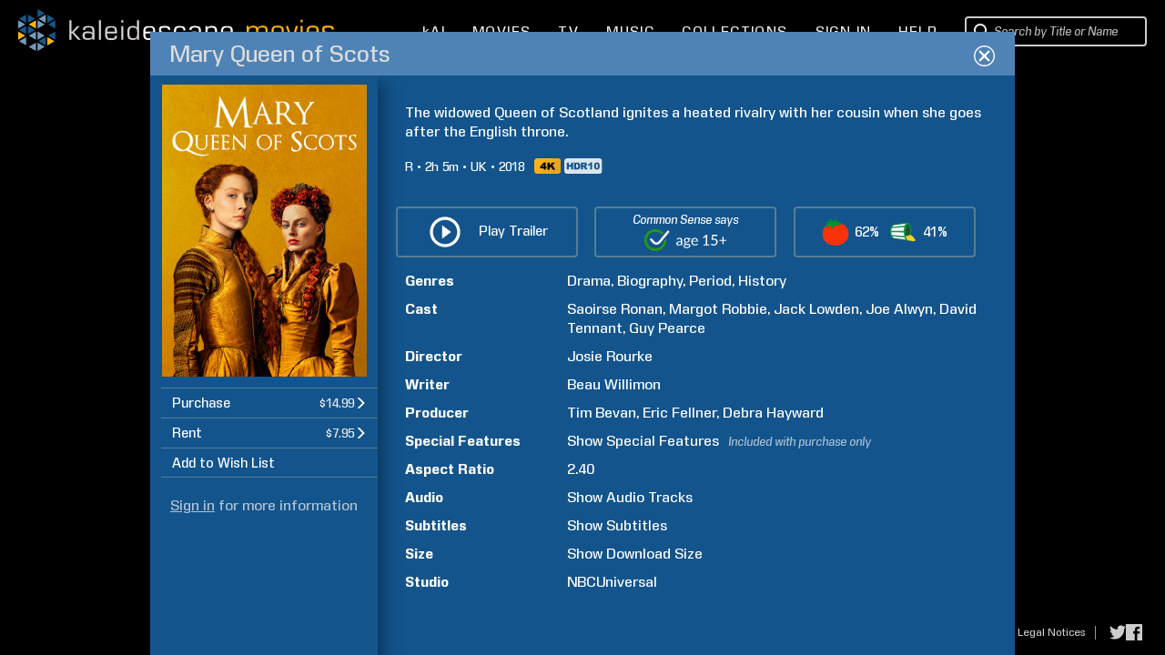

--- FILE ---
content_type: text/html; charset=UTF-8
request_url: https://www.kaleidescape.com/movie-store/movie/mary-queen-of-scots-2018
body_size: 66399
content:
<!DOCTYPE html>
<!--[if IE 6]>    <html lang="en" class="ie ie6">    <![endif]-->
<!--[if IE 7]>    <html lang="en" class="ie ie7">    <![endif]-->
<!--[if IE 8]>    <html lang="en" class="ie ie8">    <![endif]-->
<!--[if IE 9 ]>    <html lang="en" class="ie ie9">    <![endif]-->
<!--[if gte IE 10 ]>    <html lang="en" class="ie ie10">    <![endif]-->
<!--[if !(IE)]><!--><html lang="en" xmlns:og="http://opengraphprotocol.org/schema/" class="non-responsive"><!--<![endif]-->
    <head>
        <meta http-equiv="X-UA-Compatible" content="IE=edge,chrome=1">
        <meta name="format-detection" content="telephone=no">
        <meta name="viewport" content="width=1280">
                    <meta name="apple-itunes-app" content="app-id=1403819101">
            <!-- Start SmartBanner configuration -->
            <meta name="smartbanner:title" content="Kaleidescape">
            <meta name="smartbanner:author" content="Kaleidescape, Inc.">
            <meta name="smartbanner:price" content="FREE">
            <meta name="smartbanner:price-suffix-google" content=" - In Google Play">
            <meta name="smartbanner:icon-google" content="/movie-store/assets/v273631/images/page/kaleidescape-app-logo.png">
            <meta name="smartbanner:button" content="VIEW">
            <meta name="smartbanner:button-url-google" content="https://play.google.com/store/apps/details?id=com.kaleidescape.androidcoreapp">
            <meta name="smartbanner:enabled-platforms" content="android">
            <meta name="smartbanner:custom-design-modifier" content="ios">
            <!-- End SmartBanner configuration -->
                         <title>Mary Queen of Scots (2018) | Kaleidescape Movie Store</title>
                <meta property="og:site_name" content="Kaleidescape Movie Store" />
                <meta name="description" content="The widowed Queen of Scotland ignites a heated rivalry with her cousin when she goes after the English throne. Drama, Biography, Period, History. Directed by Josie Rourke. Starring Saoirse Ronan, Margot Robbie, Jack Lowden, and Joe Alwyn. Purchase and download today in 4K HDR10." />
                <meta property="og:description" content="The widowed Queen of Scotland ignites a heated rivalry with her cousin when she goes after the English throne. Drama, Biography, Period, History. Directed by Josie Rourke. Starring Saoirse Ronan, Margot Robbie, Jack Lowden, and Joe Alwyn. Purchase and download today in 4K HDR10." />
                <meta property="og:title" content="Mary Queen of Scots" />
                <meta property="og:type" content="video.movie" />
                <meta property="og:image" content="https://images04.kaleidescape.com/transformed/covers/1134x1624s/390/39099507.jpg" />
                <meta name="twitter:site" content="kaleidescape" />
                <meta name="twitter:card" content="summary" />
                <meta name="robots" content="noarchive" />
                <link rel="canonical" href="https://www.kaleidescape.com/movie-store/movie/mary-queen-of-scots-2018" />
                <link rel="shortcut icon" href="/movie-store/assets/v273631/images/page/favicon.ico" type="image/x-icon" />
        <link rel="stylesheet" href="/movie-store/assets/v273631/store.css" />
        <script id="preloadedAjaxDataScript" type="text/javascript">window.preloadedAjaxData={"\/movie-store\/rest\/movie\/edition\/mary-queen-of-scots-2018":"12a54024c8fcf","\/movie-store\/rest\/movie\/edition\/id\/12a54024c8fcf":{"movie_edition_id":"12a54024c8fcf","uri_name":"mary-queen-of-scots-2018","movie_id":38571983,"packages":[{"package_id":38966892,"title":"Mary Queen of Scots","edition_summary":"","price":{"currency_code":"USD","dollars":14,"cents":99,"is_negative":false},"est_base_price":{"currency_code":"USD","dollars":14,"cents":99,"is_negative":false},"rental_price":{"currency_code":"USD","dollars":7,"cents":95,"is_negative":false},"main_package_offer_type":"EST","has_extras_excluded_from_rental":false,"has_extras":true,"media_quality":"UHD_HDR","audio_codec_type":"OTHER","total_size_in_bytes":65651900177,"requires_disney_support":false,"requires_kcfb_support":true,"requires_kcf_hda_support":false,"requires_uhd_support":true,"requires_hdr_support":true,"is_disc_to_digital_available":true,"is_rent_to_own_available":true,"is_ultra_violet_ecosystem_supported":false,"is_television":false,"expected_availability_timestamp":null,"is_preorder":false,"is_available_now":true,"availability_prompt":null,"play_items":[{"play_item_id":"255ae22","play_item_type_id":"90","name":"Movie","duration_seconds":null,"aspect_ratio":"2.40","include_in_rental":true,"audio_streams":[{"audio_stream_id":"255ae23","play_item_id":"255ae22","description":"English (DTS-HD Master Audio 5.1)","sort_order":1,"language_code":"eng","audio_stream_type_id":16544085,"include_in_rental":true},{"audio_stream_id":"255ae24","play_item_id":"255ae22","description":"English (DTS-HD Master Audio Stereo)","sort_order":2,"language_code":"eng","audio_stream_type_id":16544085,"include_in_rental":true}],"subpicture_streams":[{"subpicture_stream_id":"255ae25","play_item_id":"255ae22","description":"English (Deaf and Hard-of-hearing)","sort_order":4,"language_code":"eng","subpicture_stream_type_id":16544092,"include_in_rental":true},{"subpicture_stream_id":"255ae26","play_item_id":"255ae22","description":"English","sort_order":5,"language_code":"eng","subpicture_stream_type_id":16544090,"include_in_rental":true}]}],"incremental_delivery":false,"allows_direct_download":null,"marine_direct_download_country_sets":null,"requires_dv5_support":false},{"package_id":38569978,"title":"Mary Queen of Scots","edition_summary":"","price":{"currency_code":"USD","dollars":14,"cents":99,"is_negative":false},"est_base_price":{"currency_code":"USD","dollars":14,"cents":99,"is_negative":false},"rental_price":{"currency_code":"USD","dollars":7,"cents":95,"is_negative":false},"main_package_offer_type":"EST","has_extras_excluded_from_rental":true,"has_extras":true,"media_quality":"BLURAY_QUALITY","audio_codec_type":"ATMOS","total_size_in_bytes":38084408455,"requires_disney_support":false,"requires_kcfb_support":true,"requires_kcf_hda_support":false,"requires_uhd_support":false,"requires_hdr_support":false,"is_disc_to_digital_available":true,"is_rent_to_own_available":true,"is_ultra_violet_ecosystem_supported":false,"is_television":false,"expected_availability_timestamp":null,"is_preorder":false,"is_available_now":true,"availability_prompt":null,"play_items":[{"play_item_id":"2b9db32","play_item_type_id":"90","name":"Movie","duration_seconds":null,"aspect_ratio":"2.40","include_in_rental":true,"audio_streams":[{"audio_stream_id":"2b9db33","play_item_id":"2b9db32","description":"English (Dolby TrueHD Atmos)","sort_order":1,"language_code":"eng","audio_stream_type_id":16544085,"include_in_rental":true},{"audio_stream_id":"2b9db36","play_item_id":"2b9db32","description":"French (Dolby Digital Plus 7.1)","sort_order":2,"language_code":"fra","audio_stream_type_id":16544085,"include_in_rental":true},{"audio_stream_id":"2b9db34","play_item_id":"2b9db32","description":"English (Dolby Digital 5.1)","sort_order":3,"language_code":"eng","audio_stream_type_id":16544085,"include_in_rental":true},{"audio_stream_id":"2b9db35","play_item_id":"2b9db32","description":"Spanish (Dolby Digital 5.1)","sort_order":4,"language_code":"spa","audio_stream_type_id":16544085,"include_in_rental":true},{"audio_stream_id":"2b9db38","play_item_id":"2b9db32","description":"Director's Commentary by Josie Rourke & Composer Max Richter","sort_order":5,"language_code":"eng","audio_stream_type_id":16544087,"include_in_rental":false},{"audio_stream_id":"2b9db37","play_item_id":"2b9db32","description":"Described Video - English (Dolby Digital Stereo)","sort_order":6,"language_code":"eng","audio_stream_type_id":16824763,"include_in_rental":true}],"subpicture_streams":[{"subpicture_stream_id":"2b9db39","play_item_id":"2b9db32","description":"English","sort_order":8,"language_code":"eng","subpicture_stream_type_id":16544090,"include_in_rental":true},{"subpicture_stream_id":"2b9db3a","play_item_id":"2b9db32","description":"Spanish","sort_order":9,"language_code":"spa","subpicture_stream_type_id":16544090,"include_in_rental":true},{"subpicture_stream_id":"2b9db3b","play_item_id":"2b9db32","description":"French","sort_order":10,"language_code":"fra","subpicture_stream_type_id":16544090,"include_in_rental":true}]},{"play_item_id":"2b9db44","play_item_type_id":"f88595","name":"An Epic Confrontation","duration_seconds":null,"aspect_ratio":"1.78","include_in_rental":false,"audio_streams":null,"subpicture_streams":null},{"play_item_id":"2b9db4b","play_item_type_id":"f88595","name":"Tudor Feminism","duration_seconds":null,"aspect_ratio":"1.78","include_in_rental":false,"audio_streams":null,"subpicture_streams":null},{"play_item_id":"2b9db52","play_item_type_id":"f88595","name":"Something About Marys","duration_seconds":null,"aspect_ratio":"1.78","include_in_rental":false,"audio_streams":null,"subpicture_streams":null}],"incremental_delivery":false,"allows_direct_download":null,"marine_direct_download_country_sets":null,"requires_dv5_support":false},{"package_id":39175504,"title":"Mary Queen of Scots","edition_summary":"","price":{"currency_code":"USD","dollars":14,"cents":99,"is_negative":false},"est_base_price":{"currency_code":"USD","dollars":14,"cents":99,"is_negative":false},"rental_price":{"currency_code":"USD","dollars":7,"cents":95,"is_negative":false},"main_package_offer_type":"EST","has_extras_excluded_from_rental":true,"has_extras":false,"media_quality":"DVD_QUALITY","audio_codec_type":"OTHER","total_size_in_bytes":7845510419,"requires_disney_support":false,"requires_kcfb_support":false,"requires_kcf_hda_support":false,"requires_uhd_support":false,"requires_hdr_support":false,"is_disc_to_digital_available":true,"is_rent_to_own_available":true,"is_ultra_violet_ecosystem_supported":false,"is_television":false,"expected_availability_timestamp":null,"is_preorder":false,"is_available_now":true,"availability_prompt":null,"play_items":[{"play_item_id":"255c5ab","play_item_type_id":"90","name":"Movie","duration_seconds":null,"aspect_ratio":"2.40","include_in_rental":true,"audio_streams":[{"audio_stream_id":"255c5ac","play_item_id":"255c5ab","description":"English (Dolby Digital 5.1)","sort_order":1,"language_code":"eng","audio_stream_type_id":16544085,"include_in_rental":true},{"audio_stream_id":"255c5ad","play_item_id":"255c5ab","description":"Spanish (Dolby Digital 5.1)","sort_order":2,"language_code":"spa","audio_stream_type_id":16544085,"include_in_rental":true},{"audio_stream_id":"255c5ae","play_item_id":"255c5ab","description":"French (Dolby Digital 5.1)","sort_order":3,"language_code":"fra","audio_stream_type_id":16544085,"include_in_rental":true},{"audio_stream_id":"255c5b0","play_item_id":"255c5ab","description":"Director's Commentary by Josie Rourke & Composer Max Richter","sort_order":4,"language_code":"eng","audio_stream_type_id":16544087,"include_in_rental":false},{"audio_stream_id":"255c5af","play_item_id":"255c5ab","description":"Described Video - English (Dolby Digital Stereo)","sort_order":5,"language_code":"eng","audio_stream_type_id":16824763,"include_in_rental":true}],"subpicture_streams":[{"subpicture_stream_id":"255c5b1","play_item_id":"255c5ab","description":"English","sort_order":0,"language_code":"eng","subpicture_stream_type_id":16544090,"include_in_rental":true},{"subpicture_stream_id":"255c5b2","play_item_id":"255c5ab","description":"Spanish","sort_order":1,"language_code":"spa","subpicture_stream_type_id":16544090,"include_in_rental":true},{"subpicture_stream_id":"255c5b3","play_item_id":"255c5ab","description":"French","sort_order":2,"language_code":"fra","subpicture_stream_type_id":16544090,"include_in_rental":true}]}],"incremental_delivery":false,"allows_direct_download":null,"marine_direct_download_country_sets":null,"requires_dv5_support":false}],"trailer_streams":[{"url":"https:\/\/video.internetvideoarchive.net\/video.m3u8?cmd=6&fmt=11&customerid=124668&publishedid=439657&e=1769482809&h=f7dbf349aace4da4ae9ee920269e21d3","mime_type":"application\/x-mpegurl"},{"url":"https:\/\/video.internetvideoarchive.net\/video.mp4?cmd=6&fmt=4&customerid=124668&publishedid=439657&e=1769482809&videokbrate=5000&h=8207ada9addc3a2f1223920c808488f9","mime_type":"video\/mp4"}],"page_metadata":{"site_name":"Kaleidescape Movie Store","long_title":"Mary Queen of Scots (2018)","short_title":"Mary Queen of Scots","description":"The widowed Queen of Scotland ignites a heated rivalry with her cousin when she goes after the English throne. Drama, Biography, Period, History. Directed by Josie Rourke. Starring Saoirse Ronan, Margot Robbie, Jack Lowden, and Joe Alwyn. Purchase and download today in 4K HDR10.","image_uri":"https:\/\/images04.kaleidescape.com\/transformed\/covers\/1134x1624s\/390\/39099507.jpg","object_type":"video.movie","canonical_uri":"https:\/\/www.kaleidescape.com\/movie-store\/movie\/mary-queen-of-scots-2018","noindex":null},"related_movie_editions":[],"est_availability_state":"AVAILABLE","title":"Mary Queen of Scots","image_uris":{"small":"https:\/\/images04.kaleidescape.com\/transformed\/covers\/132x189s\/390\/39099507.jpg","small_2x":"https:\/\/images04.kaleidescape.com\/transformed\/covers\/264x378s\/390\/39099507.jpg","medium":"https:\/\/images04.kaleidescape.com\/transformed\/covers\/225x321s\/390\/39099507.jpg","medium_2x":"https:\/\/images04.kaleidescape.com\/transformed\/covers\/450x642s\/390\/39099507.jpg","large":"https:\/\/images04.kaleidescape.com\/transformed\/covers\/567x812s\/390\/39099507.jpg","large_2x":"https:\/\/images04.kaleidescape.com\/transformed\/covers\/1134x1624s\/390\/39099507.jpg"},"edition_summary":"","rotten_tomatoes_movie":{"rt_id":771475936,"title":"Mary Queen of Scots","critic_score":62,"audience_score":41,"fresh":true,"reviews":[],"ratings":[],"certified_fresh":false,"audience_fresh":false,"audience_hot":false,"external_url":"https:\/\/www.rottentomatoes.com\/m\/mary_queen_of_scots","all_reviews_url":"https:\/\/www.rottentomatoes.com\/m\/mary_queen_of_scots#reviews"},"rating_system":"MPAA","rating":"R","rating_comment":"some violence and sexuality","has_extras_excluded_from_rental":true,"csm_entry_id":6074112,"csm_target_age":15,"running_time":125,"country":"UK","release_year":2018,"synopsis":"The widowed Queen of Scotland ignites a heated rivalry with her cousin when she goes after the English throne.","content_warning":null,"genres":[{"genre_id":105,"name":"Drama","short_name":"drama","is_television":false},{"genre_id":97,"name":"Biography","short_name":"biography","is_television":false},{"genre_id":128,"name":"Period","short_name":"period","is_television":false},{"genre_id":115,"name":"History","short_name":"history","is_television":false}],"production_companies":[],"licensor_uri":"nbcuniversal","licensor_name":"NBCUniversal","persons":[{"person_id":10470,"family_name":"Bevan","given_name":"Tim","role_id":50,"sort_order":2,"match_rank":null},{"person_id":10471,"family_name":"Fellner","given_name":"Eric","role_id":50,"sort_order":3,"match_rank":null},{"person_id":32307,"family_name":"Hayward","given_name":"Debra","role_id":50,"sort_order":4,"match_rank":null},{"person_id":38569983,"family_name":"Rourke","given_name":"Josie","role_id":51,"sort_order":5,"match_rank":null},{"person_id":3298188,"family_name":"Ronan","given_name":"Saoirse","role_id":52,"sort_order":6,"match_rank":null},{"person_id":16992714,"family_name":"Robbie","given_name":"Margot","role_id":52,"sort_order":7,"match_rank":null},{"person_id":19762722,"family_name":"Lowden","given_name":"Jack","role_id":52,"sort_order":8,"match_rank":null},{"person_id":34861015,"family_name":"Alwyn","given_name":"Joe","role_id":52,"sort_order":9,"match_rank":null},{"person_id":817439,"family_name":"Tennant","given_name":"David","role_id":52,"sort_order":10,"match_rank":null},{"person_id":2651,"family_name":"Pearce","given_name":"Guy","role_id":52,"sort_order":11,"match_rank":null},{"person_id":14325536,"family_name":"Willimon","given_name":"Beau","role_id":54,"sort_order":12,"match_rank":null}],"super_bundle":null,"super_bundle_uri":null,"super_bundle_collection_name":null,"hard_bundle":null,"hard_bundle_uri":null,"hard_bundle_collection_name":null},"\/movie-store\/rest\/session":{"contact_id":null,"first_name":null,"last_name":null,"email":null,"is_elevated":false,"is_impersonating":false,"is_anonymous":true,"is_marine":false,"is_exhibition":false,"country_code":"US","currency_code":"USD","is_supported_territory":true,"is_disney_supported_territory":true,"is_uv_linked":false,"is_uv_supported":false,"is_dealer_account":null,"enable_trailers":true,"enable_common_sense_media":true,"enable_rotten_tomatoes":true,"enable_mediaobject_updates":true,"enable_movie_rental":true,"enable_referrals":false,"enable_direct_purchase":null,"marine_direct_download_country_sets":null,"flags":[],"headend":"Production","enable_ai_chat":true},"\/movie-store\/rest\/account\/systems":{"systems":[],"pairs":[],"product_categories":[{"category_id":1,"title":"Movie Server","title_plural":"Movie Servers"},{"category_id":2,"title":"Movie Player with Storage","title_plural":"Movie Players with Storage"},{"category_id":3,"title":"Movie Player","title_plural":"Movie Players"},{"category_id":4,"title":"Music Player","title_plural":"Music Players"},{"category_id":5,"title":"Disc Reader","title_plural":"Disc Readers"},{"category_id":6,"title":"Disc Server","title_plural":"Disc Servers"}]},"\/movie-store\/rest\/account\/settings\/filter":null,"\/movie-store\/rest\/account\/notifications":[],"\/movie-store\/rest\/ownership\/movies\/ownershipType":{},"\/movie-store\/rest\/ownership\/packages\/est":{"50220884":{"license_id":38,"package_id":50220884,"type":"EST-TPR","price":{"currency_code":"USD","dollars":9,"cents":99,"is_negative":false},"window_start":1768291200,"window_end":1769587200,"is_streamable":false},"50220850":{"license_id":38,"package_id":50220850,"type":"EST-TPR","price":{"currency_code":"USD","dollars":9,"cents":99,"is_negative":false},"window_start":1768291200,"window_end":1769587200,"is_streamable":false},"50220816":{"license_id":38,"package_id":50220816,"type":"EST-TPR","price":{"currency_code":"USD","dollars":9,"cents":99,"is_negative":false},"window_start":1768291200,"window_end":1769587200,"is_streamable":false},"50198199":{"license_id":26,"package_id":50198199,"type":"EST-TPR","price":{"currency_code":"USD","dollars":9,"cents":99,"is_negative":false},"window_start":1768291200,"window_end":1769587200,"is_streamable":false},"50153251":{"license_id":5,"package_id":50153251,"type":"EST-TPR","price":{"currency_code":"USD","dollars":9,"cents":99,"is_negative":false},"window_start":1768291200,"window_end":1769587200,"is_streamable":false},"50153231":{"license_id":5,"package_id":50153231,"type":"EST-TPR","price":{"currency_code":"USD","dollars":9,"cents":99,"is_negative":false},"window_start":1768291200,"window_end":1769587200,"is_streamable":false},"50153211":{"license_id":5,"package_id":50153211,"type":"EST-TPR","price":{"currency_code":"USD","dollars":9,"cents":99,"is_negative":false},"window_start":1768291200,"window_end":1769587200,"is_streamable":false},"49952011":{"license_id":8,"package_id":49952011,"type":"EST-TPR","price":{"currency_code":"USD","dollars":24,"cents":99,"is_negative":false},"window_start":1767686400,"window_end":1769155200,"is_streamable":false},"49952009":{"license_id":8,"package_id":49952009,"type":"EST-TPR","price":{"currency_code":"USD","dollars":24,"cents":99,"is_negative":false},"window_start":1767686400,"window_end":1769155200,"is_streamable":false},"49952007":{"license_id":8,"package_id":49952007,"type":"EST-TPR","price":{"currency_code":"USD","dollars":24,"cents":99,"is_negative":false},"window_start":1767686400,"window_end":1769155200,"is_streamable":false},"49952003":{"license_id":8,"package_id":49952003,"type":"EST-TPR","price":{"currency_code":"USD","dollars":24,"cents":99,"is_negative":false},"window_start":1767686400,"window_end":1769155200,"is_streamable":false},"49924124":{"license_id":12,"package_id":49924124,"type":"EST-TPR","price":{"currency_code":"USD","dollars":14,"cents":99,"is_negative":false},"window_start":1768291200,"window_end":1768982400,"is_streamable":false},"49924123":{"license_id":12,"package_id":49924123,"type":"EST-TPR","price":{"currency_code":"USD","dollars":14,"cents":99,"is_negative":false},"window_start":1768291200,"window_end":1768982400,"is_streamable":false},"49924122":{"license_id":12,"package_id":49924122,"type":"EST-TPR","price":{"currency_code":"USD","dollars":14,"cents":99,"is_negative":false},"window_start":1768291200,"window_end":1768982400,"is_streamable":false},"49924119":{"license_id":12,"package_id":49924119,"type":"EST-TPR","price":{"currency_code":"USD","dollars":14,"cents":99,"is_negative":false},"window_start":1768291200,"window_end":1768982400,"is_streamable":false},"49917485":{"license_id":2,"package_id":49917485,"type":"EST-TPR","price":{"currency_code":"USD","dollars":9,"cents":99,"is_negative":false},"window_start":1767686400,"window_end":1770105600,"is_streamable":false},"49917459":{"license_id":2,"package_id":49917459,"type":"EST-TPR","price":{"currency_code":"USD","dollars":9,"cents":99,"is_negative":false},"window_start":1767686400,"window_end":1770105600,"is_streamable":false},"49908076":{"license_id":26,"package_id":49908076,"type":"EST-TPR","price":{"currency_code":"USD","dollars":9,"cents":99,"is_negative":false},"window_start":1767686400,"window_end":1770192000,"is_streamable":false},"49878585":{"license_id":38,"package_id":49878585,"type":"EST-TPR","price":{"currency_code":"USD","dollars":19,"cents":99,"is_negative":false},"window_start":1767686400,"window_end":1768896000,"is_streamable":false},"49878584":{"license_id":38,"package_id":49878584,"type":"EST-TPR","price":{"currency_code":"USD","dollars":19,"cents":99,"is_negative":false},"window_start":1767686400,"window_end":1768896000,"is_streamable":false},"49854114":{"license_id":38,"package_id":49854114,"type":"EST-TPR","price":{"currency_code":"USD","dollars":19,"cents":99,"is_negative":false},"window_start":1767686400,"window_end":1768896000,"is_streamable":false},"49854113":{"license_id":38,"package_id":49854113,"type":"EST-TPR","price":{"currency_code":"USD","dollars":19,"cents":99,"is_negative":false},"window_start":1767686400,"window_end":1768896000,"is_streamable":false},"49852858":{"license_id":8,"package_id":49852858,"type":"EST-TPR","price":{"currency_code":"USD","dollars":9,"cents":99,"is_negative":false},"window_start":1768291200,"window_end":1768896000,"is_streamable":false},"49852819":{"license_id":8,"package_id":49852819,"type":"EST-TPR","price":{"currency_code":"USD","dollars":9,"cents":99,"is_negative":false},"window_start":1768291200,"window_end":1768896000,"is_streamable":false},"49852780":{"license_id":8,"package_id":49852780,"type":"EST-TPR","price":{"currency_code":"USD","dollars":9,"cents":99,"is_negative":false},"window_start":1768291200,"window_end":1768896000,"is_streamable":false},"49852684":{"license_id":8,"package_id":49852684,"type":"EST-TPR","price":{"currency_code":"USD","dollars":9,"cents":99,"is_negative":false},"window_start":1768291200,"window_end":1768896000,"is_streamable":false},"49852300":{"license_id":8,"package_id":49852300,"type":"EST-TPR","price":{"currency_code":"USD","dollars":9,"cents":99,"is_negative":false},"window_start":1768291200,"window_end":1768896000,"is_streamable":false},"49852254":{"license_id":8,"package_id":49852254,"type":"EST-TPR","price":{"currency_code":"USD","dollars":9,"cents":99,"is_negative":false},"window_start":1768291200,"window_end":1768896000,"is_streamable":false},"49825220":{"license_id":26,"package_id":49825220,"type":"EST-TPR","price":{"currency_code":"USD","dollars":9,"cents":99,"is_negative":false},"window_start":1767686400,"window_end":1770192000,"is_streamable":false},"49825194":{"license_id":26,"package_id":49825194,"type":"EST-TPR","price":{"currency_code":"USD","dollars":9,"cents":99,"is_negative":false},"window_start":1767686400,"window_end":1770192000,"is_streamable":false},"49815253":{"license_id":10,"package_id":49815253,"type":"EST-TPR","price":{"currency_code":"USD","dollars":14,"cents":99,"is_negative":false},"window_start":1768291200,"window_end":1768982400,"is_streamable":false},"49815234":{"license_id":10,"package_id":49815234,"type":"EST-TPR","price":{"currency_code":"USD","dollars":14,"cents":99,"is_negative":false},"window_start":1768291200,"window_end":1768982400,"is_streamable":false},"49815232":{"license_id":10,"package_id":49815232,"type":"EST-TPR","price":{"currency_code":"USD","dollars":14,"cents":99,"is_negative":false},"window_start":1768291200,"window_end":1768982400,"is_streamable":false},"49815228":{"license_id":10,"package_id":49815228,"type":"EST-TPR","price":{"currency_code":"USD","dollars":14,"cents":99,"is_negative":false},"window_start":1768291200,"window_end":1768982400,"is_streamable":false},"49812810":{"license_id":2,"package_id":49812810,"type":"EST-TPR","price":{"currency_code":"USD","dollars":9,"cents":99,"is_negative":false},"window_start":1767686400,"window_end":1770105600,"is_streamable":false},"49812781":{"license_id":2,"package_id":49812781,"type":"EST-TPR","price":{"currency_code":"USD","dollars":9,"cents":99,"is_negative":false},"window_start":1767686400,"window_end":1770105600,"is_streamable":false},"49812752":{"license_id":2,"package_id":49812752,"type":"EST-TPR","price":{"currency_code":"USD","dollars":9,"cents":99,"is_negative":false},"window_start":1767686400,"window_end":1770105600,"is_streamable":false},"49806357":{"license_id":2,"package_id":49806357,"type":"EST-TPR","price":{"currency_code":"USD","dollars":9,"cents":99,"is_negative":false},"window_start":1767686400,"window_end":1770105600,"is_streamable":false},"49772039":{"license_id":8,"package_id":49772039,"type":"EST-TPR","price":{"currency_code":"USD","dollars":9,"cents":99,"is_negative":false},"window_start":1768291200,"window_end":1768896000,"is_streamable":false},"49772031":{"license_id":8,"package_id":49772031,"type":"EST-TPR","price":{"currency_code":"USD","dollars":9,"cents":99,"is_negative":false},"window_start":1768291200,"window_end":1768896000,"is_streamable":false},"49761376":{"license_id":38,"package_id":49761376,"type":"EST-TPR","price":{"currency_code":"USD","dollars":9,"cents":99,"is_negative":false},"window_start":1768291200,"window_end":1769587200,"is_streamable":false},"49761277":{"license_id":38,"package_id":49761277,"type":"EST-TPR","price":{"currency_code":"USD","dollars":9,"cents":99,"is_negative":false},"window_start":1768291200,"window_end":1769587200,"is_streamable":false},"49761180":{"license_id":38,"package_id":49761180,"type":"EST-TPR","price":{"currency_code":"USD","dollars":9,"cents":99,"is_negative":false},"window_start":1768291200,"window_end":1769587200,"is_streamable":false},"49690713":{"license_id":5,"package_id":49690713,"type":"EST-TPR","price":{"currency_code":"USD","dollars":14,"cents":99,"is_negative":false},"window_start":1767945600,"window_end":1768982400,"is_streamable":false},"49690672":{"license_id":5,"package_id":49690672,"type":"EST-TPR","price":{"currency_code":"USD","dollars":14,"cents":99,"is_negative":false},"window_start":1767945600,"window_end":1768982400,"is_streamable":false},"49630885":{"license_id":2,"package_id":49630885,"type":"EST-TPR","price":{"currency_code":"USD","dollars":9,"cents":99,"is_negative":false},"window_start":1768291200,"window_end":1769500800,"is_streamable":false},"49611563":{"license_id":5,"package_id":49611563,"type":"EST-TPR","price":{"currency_code":"USD","dollars":14,"cents":99,"is_negative":false},"window_start":1767945600,"window_end":1768982400,"is_streamable":false},"49611561":{"license_id":5,"package_id":49611561,"type":"EST-TPR","price":{"currency_code":"USD","dollars":14,"cents":99,"is_negative":false},"window_start":1767945600,"window_end":1768982400,"is_streamable":false},"49609153":{"license_id":2,"package_id":49609153,"type":"EST-TPR","price":{"currency_code":"USD","dollars":9,"cents":99,"is_negative":false},"window_start":1768291200,"window_end":1769500800,"is_streamable":false},"49609118":{"license_id":2,"package_id":49609118,"type":"EST-TPR","price":{"currency_code":"USD","dollars":9,"cents":99,"is_negative":false},"window_start":1768291200,"window_end":1769500800,"is_streamable":false},"49593727":{"license_id":38,"package_id":49593727,"type":"EST-TPR","price":{"currency_code":"USD","dollars":9,"cents":99,"is_negative":false},"window_start":1768291200,"window_end":1768982400,"is_streamable":false},"49591727":{"license_id":38,"package_id":49591727,"type":"EST-TPR","price":{"currency_code":"USD","dollars":9,"cents":99,"is_negative":false},"window_start":1768291200,"window_end":1768982400,"is_streamable":false},"49591680":{"license_id":38,"package_id":49591680,"type":"EST-TPR","price":{"currency_code":"USD","dollars":9,"cents":99,"is_negative":false},"window_start":1768291200,"window_end":1768982400,"is_streamable":false},"49591622":{"license_id":38,"package_id":49591622,"type":"EST-TPR","price":{"currency_code":"USD","dollars":9,"cents":99,"is_negative":false},"window_start":1768291200,"window_end":1768982400,"is_streamable":false},"49574048":{"license_id":12,"package_id":49574048,"type":"EST-TPR","price":{"currency_code":"USD","dollars":9,"cents":99,"is_negative":false},"window_start":1768291200,"window_end":1768982400,"is_streamable":false},"49574016":{"license_id":12,"package_id":49574016,"type":"EST-TPR","price":{"currency_code":"USD","dollars":9,"cents":99,"is_negative":false},"window_start":1768291200,"window_end":1768982400,"is_streamable":false},"49573985":{"license_id":12,"package_id":49573985,"type":"EST-TPR","price":{"currency_code":"USD","dollars":9,"cents":99,"is_negative":false},"window_start":1768291200,"window_end":1768982400,"is_streamable":false},"49573947":{"license_id":12,"package_id":49573947,"type":"EST-TPR","price":{"currency_code":"USD","dollars":9,"cents":99,"is_negative":false},"window_start":1768291200,"window_end":1768982400,"is_streamable":false},"49573881":{"license_id":12,"package_id":49573881,"type":"EST-TPR","price":{"currency_code":"USD","dollars":9,"cents":99,"is_negative":false},"window_start":1768291200,"window_end":1768982400,"is_streamable":false},"49573849":{"license_id":12,"package_id":49573849,"type":"EST-TPR","price":{"currency_code":"USD","dollars":9,"cents":99,"is_negative":false},"window_start":1768291200,"window_end":1768982400,"is_streamable":false},"49571023":{"license_id":12,"package_id":49571023,"type":"EST-TPR","price":{"currency_code":"USD","dollars":14,"cents":99,"is_negative":false},"window_start":1767686400,"window_end":1770192000,"is_streamable":false},"49570985":{"license_id":12,"package_id":49570985,"type":"EST-TPR","price":{"currency_code":"USD","dollars":14,"cents":99,"is_negative":false},"window_start":1767686400,"window_end":1770192000,"is_streamable":false},"49570923":{"license_id":12,"package_id":49570923,"type":"EST-TPR","price":{"currency_code":"USD","dollars":14,"cents":99,"is_negative":false},"window_start":1767686400,"window_end":1770192000,"is_streamable":false},"49570805":{"license_id":12,"package_id":49570805,"type":"EST-TPR","price":{"currency_code":"USD","dollars":14,"cents":99,"is_negative":false},"window_start":1767686400,"window_end":1770192000,"is_streamable":false},"49549271":{"license_id":2,"package_id":49549271,"type":"EST-TPR","price":{"currency_code":"USD","dollars":9,"cents":99,"is_negative":false},"window_start":1768291200,"window_end":1769500800,"is_streamable":false},"49549236":{"license_id":2,"package_id":49549236,"type":"EST-TPR","price":{"currency_code":"USD","dollars":9,"cents":99,"is_negative":false},"window_start":1768291200,"window_end":1769500800,"is_streamable":false},"49549201":{"license_id":2,"package_id":49549201,"type":"EST-TPR","price":{"currency_code":"USD","dollars":9,"cents":99,"is_negative":false},"window_start":1768291200,"window_end":1769500800,"is_streamable":false},"49501881":{"license_id":38,"package_id":49501881,"type":"EST-TPR","price":{"currency_code":"USD","dollars":9,"cents":99,"is_negative":false},"window_start":1768291200,"window_end":1769587200,"is_streamable":false},"49501845":{"license_id":38,"package_id":49501845,"type":"EST-TPR","price":{"currency_code":"USD","dollars":9,"cents":99,"is_negative":false},"window_start":1768291200,"window_end":1769587200,"is_streamable":false},"49501809":{"license_id":38,"package_id":49501809,"type":"EST-TPR","price":{"currency_code":"USD","dollars":9,"cents":99,"is_negative":false},"window_start":1768291200,"window_end":1769587200,"is_streamable":false},"49499867":{"license_id":26,"package_id":49499867,"type":"EST-TPR","price":{"currency_code":"USD","dollars":9,"cents":99,"is_negative":false},"window_start":1767686400,"window_end":1770192000,"is_streamable":false},"49499833":{"license_id":26,"package_id":49499833,"type":"EST-TPR","price":{"currency_code":"USD","dollars":9,"cents":99,"is_negative":false},"window_start":1767686400,"window_end":1770192000,"is_streamable":false},"49499799":{"license_id":26,"package_id":49499799,"type":"EST-TPR","price":{"currency_code":"USD","dollars":9,"cents":99,"is_negative":false},"window_start":1767686400,"window_end":1770192000,"is_streamable":false},"49476621":{"license_id":8,"package_id":49476621,"type":"EST-TPR","price":{"currency_code":"USD","dollars":14,"cents":99,"is_negative":false},"window_start":1768291200,"window_end":1769500800,"is_streamable":false},"49476620":{"license_id":8,"package_id":49476620,"type":"EST-TPR","price":{"currency_code":"USD","dollars":14,"cents":99,"is_negative":false},"window_start":1768291200,"window_end":1769500800,"is_streamable":false},"49476619":{"license_id":8,"package_id":49476619,"type":"EST-TPR","price":{"currency_code":"USD","dollars":14,"cents":99,"is_negative":false},"window_start":1768291200,"window_end":1769500800,"is_streamable":false},"49476618":{"license_id":8,"package_id":49476618,"type":"EST-TPR","price":{"currency_code":"USD","dollars":14,"cents":99,"is_negative":false},"window_start":1768291200,"window_end":1769500800,"is_streamable":false},"49405836":{"license_id":2,"package_id":49405836,"type":"EST-TPR","price":{"currency_code":"USD","dollars":9,"cents":99,"is_negative":false},"window_start":1768291200,"window_end":1769500800,"is_streamable":false},"49405754":{"license_id":2,"package_id":49405754,"type":"EST-TPR","price":{"currency_code":"USD","dollars":9,"cents":99,"is_negative":false},"window_start":1767686400,"window_end":1770105600,"is_streamable":false},"49319091":{"license_id":12,"package_id":49319091,"type":"EST-TPR","price":{"currency_code":"USD","dollars":14,"cents":99,"is_negative":false},"window_start":1767686400,"window_end":1770192000,"is_streamable":false},"49319090":{"license_id":12,"package_id":49319090,"type":"EST-TPR","price":{"currency_code":"USD","dollars":14,"cents":99,"is_negative":false},"window_start":1767686400,"window_end":1770192000,"is_streamable":false},"49319089":{"license_id":12,"package_id":49319089,"type":"EST-TPR","price":{"currency_code":"USD","dollars":14,"cents":99,"is_negative":false},"window_start":1767686400,"window_end":1770192000,"is_streamable":false},"49319088":{"license_id":12,"package_id":49319088,"type":"EST-TPR","price":{"currency_code":"USD","dollars":14,"cents":99,"is_negative":false},"window_start":1767686400,"window_end":1770192000,"is_streamable":false},"49212280":{"license_id":5,"package_id":49212280,"type":"EST-TPR","price":{"currency_code":"USD","dollars":9,"cents":99,"is_negative":false},"window_start":1768291200,"window_end":1769587200,"is_streamable":false},"49212279":{"license_id":5,"package_id":49212279,"type":"EST-TPR","price":{"currency_code":"USD","dollars":9,"cents":99,"is_negative":false},"window_start":1768291200,"window_end":1769587200,"is_streamable":false},"49105553":{"license_id":5,"package_id":49105553,"type":"EST-TPR","price":{"currency_code":"USD","dollars":9,"cents":99,"is_negative":false},"window_start":1768291200,"window_end":1769587200,"is_streamable":false},"49105551":{"license_id":5,"package_id":49105551,"type":"EST-TPR","price":{"currency_code":"USD","dollars":9,"cents":99,"is_negative":false},"window_start":1768291200,"window_end":1769587200,"is_streamable":false},"49034855":{"license_id":2,"package_id":49034855,"type":"EST-TPR","price":{"currency_code":"USD","dollars":19,"cents":99,"is_negative":false},"window_start":1767686400,"window_end":1770105600,"is_streamable":false},"49034815":{"license_id":2,"package_id":49034815,"type":"EST-TPR","price":{"currency_code":"USD","dollars":19,"cents":99,"is_negative":false},"window_start":1767686400,"window_end":1770105600,"is_streamable":false},"49034779":{"license_id":2,"package_id":49034779,"type":"EST-TPR","price":{"currency_code":"USD","dollars":19,"cents":99,"is_negative":false},"window_start":1767686400,"window_end":1770105600,"is_streamable":false},"49034742":{"license_id":2,"package_id":49034742,"type":"EST-TPR","price":{"currency_code":"USD","dollars":19,"cents":99,"is_negative":false},"window_start":1767686400,"window_end":1770105600,"is_streamable":false},"48936977":{"license_id":2,"package_id":48936977,"type":"EST-TPR","price":{"currency_code":"USD","dollars":9,"cents":99,"is_negative":false},"window_start":1768291200,"window_end":1769500800,"is_streamable":false},"48936954":{"license_id":2,"package_id":48936954,"type":"EST-TPR","price":{"currency_code":"USD","dollars":9,"cents":99,"is_negative":false},"window_start":1768291200,"window_end":1769500800,"is_streamable":false},"48936872":{"license_id":2,"package_id":48936872,"type":"EST-TPR","price":{"currency_code":"USD","dollars":9,"cents":99,"is_negative":false},"window_start":1768291200,"window_end":1769500800,"is_streamable":false},"48882845":{"license_id":12,"package_id":48882845,"type":"EST-TPR","price":{"currency_code":"USD","dollars":9,"cents":99,"is_negative":false},"window_start":1767686400,"window_end":1770192000,"is_streamable":false},"48812027":{"license_id":8,"package_id":48812027,"type":"EST-TPR","price":{"currency_code":"USD","dollars":9,"cents":99,"is_negative":false},"window_start":1767686400,"window_end":1768896000,"is_streamable":false},"48796133":{"license_id":8,"package_id":48796133,"type":"EST-TPR","price":{"currency_code":"USD","dollars":9,"cents":99,"is_negative":false},"window_start":1767686400,"window_end":1768896000,"is_streamable":false},"48776230":{"license_id":8,"package_id":48776230,"type":"EST-TPR","price":{"currency_code":"USD","dollars":9,"cents":99,"is_negative":false},"window_start":1768291200,"window_end":1769500800,"is_streamable":false},"48761539":{"license_id":38,"package_id":48761539,"type":"EST-TPR","price":{"currency_code":"USD","dollars":14,"cents":99,"is_negative":false},"window_start":1768204800,"window_end":1768896000,"is_streamable":false},"48756035":{"license_id":5,"package_id":48756035,"type":"EST-TPR","price":{"currency_code":"USD","dollars":9,"cents":99,"is_negative":false},"window_start":1767686400,"window_end":1768982400,"is_streamable":false},"48756000":{"license_id":5,"package_id":48756000,"type":"EST-TPR","price":{"currency_code":"USD","dollars":9,"cents":99,"is_negative":false},"window_start":1767686400,"window_end":1768982400,"is_streamable":false},"48755965":{"license_id":5,"package_id":48755965,"type":"EST-TPR","price":{"currency_code":"USD","dollars":9,"cents":99,"is_negative":false},"window_start":1767686400,"window_end":1768982400,"is_streamable":false},"48755930":{"license_id":5,"package_id":48755930,"type":"EST-TPR","price":{"currency_code":"USD","dollars":9,"cents":99,"is_negative":false},"window_start":1767686400,"window_end":1768982400,"is_streamable":false},"48721397":{"license_id":38,"package_id":48721397,"type":"EST-TPR","price":{"currency_code":"USD","dollars":14,"cents":99,"is_negative":false},"window_start":1768204800,"window_end":1768896000,"is_streamable":false},"48721363":{"license_id":38,"package_id":48721363,"type":"EST-TPR","price":{"currency_code":"USD","dollars":14,"cents":99,"is_negative":false},"window_start":1768204800,"window_end":1768896000,"is_streamable":false},"48721162":{"license_id":38,"package_id":48721162,"type":"EST-TPR","price":{"currency_code":"USD","dollars":14,"cents":99,"is_negative":false},"window_start":1768204800,"window_end":1768896000,"is_streamable":false},"48681639":{"license_id":2,"package_id":48681639,"type":"EST-TPR","price":{"currency_code":"USD","dollars":9,"cents":99,"is_negative":false},"window_start":1767686400,"window_end":1770105600,"is_streamable":false},"48681608":{"license_id":2,"package_id":48681608,"type":"EST-TPR","price":{"currency_code":"USD","dollars":9,"cents":99,"is_negative":false},"window_start":1767686400,"window_end":1770105600,"is_streamable":false},"48681577":{"license_id":2,"package_id":48681577,"type":"EST-TPR","price":{"currency_code":"USD","dollars":9,"cents":99,"is_negative":false},"window_start":1767686400,"window_end":1770105600,"is_streamable":false},"48681546":{"license_id":2,"package_id":48681546,"type":"EST-TPR","price":{"currency_code":"USD","dollars":9,"cents":99,"is_negative":false},"window_start":1767686400,"window_end":1770105600,"is_streamable":false},"48640828":{"license_id":38,"package_id":48640828,"type":"EST-TPR","price":{"currency_code":"USD","dollars":9,"cents":99,"is_negative":false},"window_start":1768291200,"window_end":1769587200,"is_streamable":false},"48640767":{"license_id":38,"package_id":48640767,"type":"EST-TPR","price":{"currency_code":"USD","dollars":9,"cents":99,"is_negative":false},"window_start":1768291200,"window_end":1769587200,"is_streamable":false},"48640700":{"license_id":38,"package_id":48640700,"type":"EST-TPR","price":{"currency_code":"USD","dollars":9,"cents":99,"is_negative":false},"window_start":1768291200,"window_end":1769587200,"is_streamable":false},"48608449":{"license_id":8,"package_id":48608449,"type":"EST-TPR","price":{"currency_code":"USD","dollars":9,"cents":99,"is_negative":false},"window_start":1767686400,"window_end":1768896000,"is_streamable":false},"47602604":{"license_id":12,"package_id":47602604,"type":"EST-TPR","price":{"currency_code":"USD","dollars":9,"cents":99,"is_negative":false},"window_start":1767686400,"window_end":1770192000,"is_streamable":false},"47571635":{"license_id":26,"package_id":47571635,"type":"EST-TPR","price":{"currency_code":"USD","dollars":9,"cents":99,"is_negative":false},"window_start":1767686400,"window_end":1770192000,"is_streamable":false},"47571604":{"license_id":26,"package_id":47571604,"type":"EST-TPR","price":{"currency_code":"USD","dollars":9,"cents":99,"is_negative":false},"window_start":1767686400,"window_end":1770192000,"is_streamable":false},"47571573":{"license_id":26,"package_id":47571573,"type":"EST-TPR","price":{"currency_code":"USD","dollars":9,"cents":99,"is_negative":false},"window_start":1767686400,"window_end":1770192000,"is_streamable":false},"47553065":{"license_id":5,"package_id":47553065,"type":"EST-TPR","price":{"currency_code":"USD","dollars":9,"cents":99,"is_negative":false},"window_start":1767686400,"window_end":1768982400,"is_streamable":false},"47553062":{"license_id":5,"package_id":47553062,"type":"EST-TPR","price":{"currency_code":"USD","dollars":9,"cents":99,"is_negative":false},"window_start":1767686400,"window_end":1768982400,"is_streamable":false},"47553060":{"license_id":5,"package_id":47553060,"type":"EST-TPR","price":{"currency_code":"USD","dollars":9,"cents":99,"is_negative":false},"window_start":1767686400,"window_end":1768982400,"is_streamable":false},"47553030":{"license_id":5,"package_id":47553030,"type":"EST-TPR","price":{"currency_code":"USD","dollars":9,"cents":99,"is_negative":false},"window_start":1767686400,"window_end":1768982400,"is_streamable":false},"46290090":{"license_id":12,"package_id":46290090,"type":"EST-TPR","price":{"currency_code":"USD","dollars":9,"cents":99,"is_negative":false},"window_start":1767686400,"window_end":1770192000,"is_streamable":false},"46290059":{"license_id":12,"package_id":46290059,"type":"EST-TPR","price":{"currency_code":"USD","dollars":9,"cents":99,"is_negative":false},"window_start":1767686400,"window_end":1770192000,"is_streamable":false},"46290028":{"license_id":12,"package_id":46290028,"type":"EST-TPR","price":{"currency_code":"USD","dollars":9,"cents":99,"is_negative":false},"window_start":1767686400,"window_end":1770192000,"is_streamable":false},"46250360":{"license_id":38,"package_id":46250360,"type":"EST-TPR","price":{"currency_code":"USD","dollars":9,"cents":99,"is_negative":false},"window_start":1768291200,"window_end":1769587200,"is_streamable":false},"46250336":{"license_id":38,"package_id":46250336,"type":"EST-TPR","price":{"currency_code":"USD","dollars":9,"cents":99,"is_negative":false},"window_start":1768291200,"window_end":1769587200,"is_streamable":false},"46250300":{"license_id":38,"package_id":46250300,"type":"EST-TPR","price":{"currency_code":"USD","dollars":9,"cents":99,"is_negative":false},"window_start":1768291200,"window_end":1769587200,"is_streamable":false},"46250276":{"license_id":38,"package_id":46250276,"type":"EST-TPR","price":{"currency_code":"USD","dollars":9,"cents":99,"is_negative":false},"window_start":1768291200,"window_end":1769587200,"is_streamable":false},"46176126":{"license_id":38,"package_id":46176126,"type":"EST-TPR","price":{"currency_code":"USD","dollars":9,"cents":99,"is_negative":false},"window_start":1768291200,"window_end":1769587200,"is_streamable":false},"46176094":{"license_id":38,"package_id":46176094,"type":"EST-TPR","price":{"currency_code":"USD","dollars":9,"cents":99,"is_negative":false},"window_start":1768291200,"window_end":1769587200,"is_streamable":false},"46176023":{"license_id":38,"package_id":46176023,"type":"EST-TPR","price":{"currency_code":"USD","dollars":9,"cents":99,"is_negative":false},"window_start":1768291200,"window_end":1769587200,"is_streamable":false},"46166701":{"license_id":2,"package_id":46166701,"type":"EST-TPR","price":{"currency_code":"USD","dollars":9,"cents":99,"is_negative":false},"window_start":1768291200,"window_end":1769500800,"is_streamable":false},"46166634":{"license_id":2,"package_id":46166634,"type":"EST-TPR","price":{"currency_code":"USD","dollars":9,"cents":99,"is_negative":false},"window_start":1768291200,"window_end":1769500800,"is_streamable":false},"46166614":{"license_id":2,"package_id":46166614,"type":"EST-TPR","price":{"currency_code":"USD","dollars":9,"cents":99,"is_negative":false},"window_start":1768291200,"window_end":1769500800,"is_streamable":false},"46166575":{"license_id":26,"package_id":46166575,"type":"EST-TPR","price":{"currency_code":"USD","dollars":9,"cents":99,"is_negative":false},"window_start":1767686400,"window_end":1770192000,"is_streamable":false},"46166550":{"license_id":26,"package_id":46166550,"type":"EST-TPR","price":{"currency_code":"USD","dollars":9,"cents":99,"is_negative":false},"window_start":1767686400,"window_end":1770192000,"is_streamable":false},"46166525":{"license_id":26,"package_id":46166525,"type":"EST-TPR","price":{"currency_code":"USD","dollars":9,"cents":99,"is_negative":false},"window_start":1767686400,"window_end":1770192000,"is_streamable":false},"46154643":{"license_id":8,"package_id":46154643,"type":"EST-TPR","price":{"currency_code":"USD","dollars":9,"cents":99,"is_negative":false},"window_start":1767686400,"window_end":1768896000,"is_streamable":false},"46140878":{"license_id":38,"package_id":46140878,"type":"EST-TPR","price":{"currency_code":"USD","dollars":9,"cents":99,"is_negative":false},"window_start":1768291200,"window_end":1769587200,"is_streamable":false},"46140853":{"license_id":38,"package_id":46140853,"type":"EST-TPR","price":{"currency_code":"USD","dollars":9,"cents":99,"is_negative":false},"window_start":1768291200,"window_end":1769587200,"is_streamable":false},"46140828":{"license_id":38,"package_id":46140828,"type":"EST-TPR","price":{"currency_code":"USD","dollars":9,"cents":99,"is_negative":false},"window_start":1768291200,"window_end":1769587200,"is_streamable":false},"46122789":{"license_id":5,"package_id":46122789,"type":"EST-TPR","price":{"currency_code":"USD","dollars":9,"cents":99,"is_negative":false},"window_start":1768291200,"window_end":1769587200,"is_streamable":false},"46122788":{"license_id":5,"package_id":46122788,"type":"EST-TPR","price":{"currency_code":"USD","dollars":9,"cents":99,"is_negative":false},"window_start":1768291200,"window_end":1769587200,"is_streamable":false},"46122787":{"license_id":5,"package_id":46122787,"type":"EST-TPR","price":{"currency_code":"USD","dollars":9,"cents":99,"is_negative":false},"window_start":1768291200,"window_end":1769587200,"is_streamable":false},"46102215":{"license_id":2,"package_id":46102215,"type":"EST-TPR","price":{"currency_code":"USD","dollars":9,"cents":99,"is_negative":false},"window_start":1768291200,"window_end":1769500800,"is_streamable":false},"46059103":{"license_id":2,"package_id":46059103,"type":"EST-TPR","price":{"currency_code":"USD","dollars":9,"cents":99,"is_negative":false},"window_start":1768291200,"window_end":1769500800,"is_streamable":false},"46012302":{"license_id":2,"package_id":46012302,"type":"EST-TPR","price":{"currency_code":"USD","dollars":9,"cents":99,"is_negative":false},"window_start":1768291200,"window_end":1769500800,"is_streamable":false},"46007006":{"license_id":2,"package_id":46007006,"type":"EST-TPR","price":{"currency_code":"USD","dollars":14,"cents":99,"is_negative":false},"window_start":1767686400,"window_end":1770105600,"is_streamable":false},"45965113":{"license_id":38,"package_id":45965113,"type":"EST-TPR","price":{"currency_code":"USD","dollars":9,"cents":99,"is_negative":false},"window_start":1767686400,"window_end":1768982400,"is_streamable":false},"45964947":{"license_id":38,"package_id":45964947,"type":"EST-TPR","price":{"currency_code":"USD","dollars":9,"cents":99,"is_negative":false},"window_start":1767686400,"window_end":1768982400,"is_streamable":false},"45869024":{"license_id":38,"package_id":45869024,"type":"EST-TPR","price":{"currency_code":"USD","dollars":9,"cents":99,"is_negative":false},"window_start":1768204800,"window_end":1768896000,"is_streamable":false},"45827579":{"license_id":5,"package_id":45827579,"type":"EST-TPR","price":{"currency_code":"USD","dollars":9,"cents":99,"is_negative":false},"window_start":1768291200,"window_end":1769587200,"is_streamable":false},"45827578":{"license_id":5,"package_id":45827578,"type":"EST-TPR","price":{"currency_code":"USD","dollars":9,"cents":99,"is_negative":false},"window_start":1768291200,"window_end":1769587200,"is_streamable":false},"45827567":{"license_id":5,"package_id":45827567,"type":"EST-TPR","price":{"currency_code":"USD","dollars":9,"cents":99,"is_negative":false},"window_start":1768291200,"window_end":1769587200,"is_streamable":false},"45811667":{"license_id":26,"package_id":45811667,"type":"EST-TPR","price":{"currency_code":"USD","dollars":9,"cents":99,"is_negative":false},"window_start":1768291200,"window_end":1769587200,"is_streamable":false},"45811636":{"license_id":26,"package_id":45811636,"type":"EST-TPR","price":{"currency_code":"USD","dollars":9,"cents":99,"is_negative":false},"window_start":1768291200,"window_end":1769587200,"is_streamable":false},"45811582":{"license_id":26,"package_id":45811582,"type":"EST-TPR","price":{"currency_code":"USD","dollars":9,"cents":99,"is_negative":false},"window_start":1768291200,"window_end":1769587200,"is_streamable":false},"45741568":{"license_id":5,"package_id":45741568,"type":"EST-TPR","price":{"currency_code":"USD","dollars":9,"cents":99,"is_negative":false},"window_start":1768291200,"window_end":1769587200,"is_streamable":false},"45741567":{"license_id":5,"package_id":45741567,"type":"EST-TPR","price":{"currency_code":"USD","dollars":9,"cents":99,"is_negative":false},"window_start":1768291200,"window_end":1769587200,"is_streamable":false},"45741566":{"license_id":5,"package_id":45741566,"type":"EST-TPR","price":{"currency_code":"USD","dollars":9,"cents":99,"is_negative":false},"window_start":1768291200,"window_end":1769587200,"is_streamable":false},"45741565":{"license_id":5,"package_id":45741565,"type":"EST-TPR","price":{"currency_code":"USD","dollars":9,"cents":99,"is_negative":false},"window_start":1768291200,"window_end":1769587200,"is_streamable":false},"45713973":{"license_id":12,"package_id":45713973,"type":"EST-TPR","price":{"currency_code":"USD","dollars":9,"cents":99,"is_negative":false},"window_start":1767686400,"window_end":1770192000,"is_streamable":false},"45713942":{"license_id":12,"package_id":45713942,"type":"EST-TPR","price":{"currency_code":"USD","dollars":9,"cents":99,"is_negative":false},"window_start":1767686400,"window_end":1770192000,"is_streamable":false},"45713911":{"license_id":12,"package_id":45713911,"type":"EST-TPR","price":{"currency_code":"USD","dollars":9,"cents":99,"is_negative":false},"window_start":1767686400,"window_end":1770192000,"is_streamable":false},"45713867":{"license_id":12,"package_id":45713867,"type":"EST-TPR","price":{"currency_code":"USD","dollars":9,"cents":99,"is_negative":false},"window_start":1767686400,"window_end":1770192000,"is_streamable":false},"45624167":{"license_id":2,"package_id":45624167,"type":"EST-TPR","price":{"currency_code":"USD","dollars":19,"cents":99,"is_negative":false},"window_start":1767945600,"window_end":1768896000,"is_streamable":false},"45604305":{"license_id":2,"package_id":45604305,"type":"EST-TPR","price":{"currency_code":"USD","dollars":9,"cents":99,"is_negative":false},"window_start":1768291200,"window_end":1769500800,"is_streamable":false},"45585977":{"license_id":2,"package_id":45585977,"type":"EST-TPR","price":{"currency_code":"USD","dollars":9,"cents":99,"is_negative":false},"window_start":1767686400,"window_end":1770105600,"is_streamable":false},"45585900":{"license_id":2,"package_id":45585900,"type":"EST-TPR","price":{"currency_code":"USD","dollars":9,"cents":99,"is_negative":false},"window_start":1767686400,"window_end":1770105600,"is_streamable":false},"45585826":{"license_id":2,"package_id":45585826,"type":"EST-TPR","price":{"currency_code":"USD","dollars":9,"cents":99,"is_negative":false},"window_start":1767686400,"window_end":1770105600,"is_streamable":false},"45584889":{"license_id":2,"package_id":45584889,"type":"EST-TPR","price":{"currency_code":"USD","dollars":19,"cents":99,"is_negative":false},"window_start":1767945600,"window_end":1768896000,"is_streamable":false},"45584861":{"license_id":2,"package_id":45584861,"type":"EST-TPR","price":{"currency_code":"USD","dollars":19,"cents":99,"is_negative":false},"window_start":1767945600,"window_end":1768896000,"is_streamable":false},"45584831":{"license_id":2,"package_id":45584831,"type":"EST-TPR","price":{"currency_code":"USD","dollars":19,"cents":99,"is_negative":false},"window_start":1767945600,"window_end":1768896000,"is_streamable":false},"45577681":{"license_id":2,"package_id":45577681,"type":"EST-TPR","price":{"currency_code":"USD","dollars":9,"cents":99,"is_negative":false},"window_start":1767686400,"window_end":1770105600,"is_streamable":false},"45575301":{"license_id":12,"package_id":45575301,"type":"EST-TPR","price":{"currency_code":"USD","dollars":9,"cents":99,"is_negative":false},"window_start":1767686400,"window_end":1770192000,"is_streamable":false},"45571328":{"license_id":2,"package_id":45571328,"type":"EST-TPR","price":{"currency_code":"USD","dollars":9,"cents":99,"is_negative":false},"window_start":1767686400,"window_end":1770105600,"is_streamable":false},"45569292":{"license_id":2,"package_id":45569292,"type":"EST-TPR","price":{"currency_code":"USD","dollars":9,"cents":99,"is_negative":false},"window_start":1768291200,"window_end":1769500800,"is_streamable":false},"45569261":{"license_id":2,"package_id":45569261,"type":"EST-TPR","price":{"currency_code":"USD","dollars":9,"cents":99,"is_negative":false},"window_start":1768291200,"window_end":1769500800,"is_streamable":false},"45567104":{"license_id":26,"package_id":45567104,"type":"EST-TPR","price":{"currency_code":"USD","dollars":9,"cents":99,"is_negative":false},"window_start":1768291200,"window_end":1769587200,"is_streamable":false},"45563208":{"license_id":2,"package_id":45563208,"type":"EST-TPR","price":{"currency_code":"USD","dollars":9,"cents":99,"is_negative":false},"window_start":1768291200,"window_end":1769500800,"is_streamable":false},"45561577":{"license_id":2,"package_id":45561577,"type":"EST-TPR","price":{"currency_code":"USD","dollars":9,"cents":99,"is_negative":false},"window_start":1767686400,"window_end":1770105600,"is_streamable":false},"45530834":{"license_id":26,"package_id":45530834,"type":"EST-TPR","price":{"currency_code":"USD","dollars":9,"cents":99,"is_negative":false},"window_start":1768291200,"window_end":1769587200,"is_streamable":false},"45530805":{"license_id":26,"package_id":45530805,"type":"EST-TPR","price":{"currency_code":"USD","dollars":9,"cents":99,"is_negative":false},"window_start":1768291200,"window_end":1769587200,"is_streamable":false},"45530685":{"license_id":26,"package_id":45530685,"type":"EST-TPR","price":{"currency_code":"USD","dollars":9,"cents":99,"is_negative":false},"window_start":1768291200,"window_end":1769587200,"is_streamable":false},"45488652":{"license_id":38,"package_id":45488652,"type":"EST-TPR","price":{"currency_code":"USD","dollars":9,"cents":99,"is_negative":false},"window_start":1768291200,"window_end":1769587200,"is_streamable":false},"45463289":{"license_id":38,"package_id":45463289,"type":"EST-TPR","price":{"currency_code":"USD","dollars":9,"cents":99,"is_negative":false},"window_start":1768291200,"window_end":1769587200,"is_streamable":false},"45463218":{"license_id":38,"package_id":45463218,"type":"EST-TPR","price":{"currency_code":"USD","dollars":9,"cents":99,"is_negative":false},"window_start":1767686400,"window_end":1768982400,"is_streamable":false},"45462802":{"license_id":38,"package_id":45462802,"type":"EST-TPR","price":{"currency_code":"USD","dollars":9,"cents":99,"is_negative":false},"window_start":1768291200,"window_end":1769587200,"is_streamable":false},"45457462":{"license_id":2,"package_id":45457462,"type":"EST-TPR","price":{"currency_code":"USD","dollars":9,"cents":99,"is_negative":false},"window_start":1767686400,"window_end":1770105600,"is_streamable":false},"45452567":{"license_id":2,"package_id":45452567,"type":"EST-TPR","price":{"currency_code":"USD","dollars":9,"cents":99,"is_negative":false},"window_start":1768291200,"window_end":1769500800,"is_streamable":false},"45452391":{"license_id":2,"package_id":45452391,"type":"EST-TPR","price":{"currency_code":"USD","dollars":9,"cents":99,"is_negative":false},"window_start":1768291200,"window_end":1769500800,"is_streamable":false},"45434525":{"license_id":5,"package_id":45434525,"type":"EST-TPR","price":{"currency_code":"USD","dollars":9,"cents":99,"is_negative":false},"window_start":1767686400,"window_end":1768982400,"is_streamable":false},"45433981":{"license_id":38,"package_id":45433981,"type":"EST-TPR","price":{"currency_code":"USD","dollars":9,"cents":99,"is_negative":false},"window_start":1768291200,"window_end":1769587200,"is_streamable":false},"45432131":{"license_id":2,"package_id":45432131,"type":"EST-TPR","price":{"currency_code":"USD","dollars":9,"cents":99,"is_negative":false},"window_start":1767686400,"window_end":1770105600,"is_streamable":false},"45422116":{"license_id":2,"package_id":45422116,"type":"EST-TPR","price":{"currency_code":"USD","dollars":9,"cents":99,"is_negative":false},"window_start":1767686400,"window_end":1770105600,"is_streamable":false},"45421991":{"license_id":2,"package_id":45421991,"type":"EST-TPR","price":{"currency_code":"USD","dollars":9,"cents":99,"is_negative":false},"window_start":1768291200,"window_end":1769500800,"is_streamable":false},"45404362":{"license_id":38,"package_id":45404362,"type":"EST-TPR","price":{"currency_code":"USD","dollars":9,"cents":99,"is_negative":false},"window_start":1767686400,"window_end":1768982400,"is_streamable":false},"45404325":{"license_id":38,"package_id":45404325,"type":"EST-TPR","price":{"currency_code":"USD","dollars":9,"cents":99,"is_negative":false},"window_start":1767686400,"window_end":1768982400,"is_streamable":false},"45374936":{"license_id":2,"package_id":45374936,"type":"EST-TPR","price":{"currency_code":"USD","dollars":9,"cents":99,"is_negative":false},"window_start":1768291200,"window_end":1769500800,"is_streamable":false},"45374903":{"license_id":2,"package_id":45374903,"type":"EST-TPR","price":{"currency_code":"USD","dollars":9,"cents":99,"is_negative":false},"window_start":1768291200,"window_end":1769500800,"is_streamable":false},"45372161":{"license_id":38,"package_id":45372161,"type":"EST-TPR","price":{"currency_code":"USD","dollars":9,"cents":99,"is_negative":false},"window_start":1768291200,"window_end":1769587200,"is_streamable":false},"45369990":{"license_id":38,"package_id":45369990,"type":"EST-TPR","price":{"currency_code":"USD","dollars":14,"cents":99,"is_negative":false},"window_start":1768204800,"window_end":1768896000,"is_streamable":false},"45366632":{"license_id":5,"package_id":45366632,"type":"EST-TPR","price":{"currency_code":"USD","dollars":9,"cents":99,"is_negative":false},"window_start":1768291200,"window_end":1769587200,"is_streamable":false},"45366631":{"license_id":5,"package_id":45366631,"type":"EST-TPR","price":{"currency_code":"USD","dollars":9,"cents":99,"is_negative":false},"window_start":1768291200,"window_end":1769587200,"is_streamable":false},"45345725":{"license_id":38,"package_id":45345725,"type":"EST-TPR","price":{"currency_code":"USD","dollars":9,"cents":99,"is_negative":false},"window_start":1768291200,"window_end":1769587200,"is_streamable":false},"45330238":{"license_id":38,"package_id":45330238,"type":"EST-TPR","price":{"currency_code":"USD","dollars":9,"cents":99,"is_negative":false},"window_start":1768291200,"window_end":1769587200,"is_streamable":false},"45330200":{"license_id":38,"package_id":45330200,"type":"EST-TPR","price":{"currency_code":"USD","dollars":9,"cents":99,"is_negative":false},"window_start":1768291200,"window_end":1769587200,"is_streamable":false},"45330165":{"license_id":38,"package_id":45330165,"type":"EST-TPR","price":{"currency_code":"USD","dollars":9,"cents":99,"is_negative":false},"window_start":1768291200,"window_end":1769587200,"is_streamable":false},"45330135":{"license_id":38,"package_id":45330135,"type":"EST-TPR","price":{"currency_code":"USD","dollars":9,"cents":99,"is_negative":false},"window_start":1768291200,"window_end":1769587200,"is_streamable":false},"45319545":{"license_id":5,"package_id":45319545,"type":"EST-TPR","price":{"currency_code":"USD","dollars":9,"cents":99,"is_negative":false},"window_start":1767686400,"window_end":1768982400,"is_streamable":false},"45319519":{"license_id":5,"package_id":45319519,"type":"EST-TPR","price":{"currency_code":"USD","dollars":9,"cents":99,"is_negative":false},"window_start":1767686400,"window_end":1768982400,"is_streamable":false},"45319489":{"license_id":5,"package_id":45319489,"type":"EST-TPR","price":{"currency_code":"USD","dollars":9,"cents":99,"is_negative":false},"window_start":1767686400,"window_end":1768982400,"is_streamable":false},"45296625":{"license_id":2,"package_id":45296625,"type":"EST-TPR","price":{"currency_code":"USD","dollars":9,"cents":99,"is_negative":false},"window_start":1768291200,"window_end":1769500800,"is_streamable":false},"45296593":{"license_id":2,"package_id":45296593,"type":"EST-TPR","price":{"currency_code":"USD","dollars":9,"cents":99,"is_negative":false},"window_start":1768291200,"window_end":1769500800,"is_streamable":false},"45291550":{"license_id":38,"package_id":45291550,"type":"EST-TPR","price":{"currency_code":"USD","dollars":9,"cents":99,"is_negative":false},"window_start":1768291200,"window_end":1769587200,"is_streamable":false},"45272534":{"license_id":2,"package_id":45272534,"type":"EST-TPR","price":{"currency_code":"USD","dollars":9,"cents":99,"is_negative":false},"window_start":1768291200,"window_end":1769500800,"is_streamable":false},"45231064":{"license_id":12,"package_id":45231064,"type":"EST-TPR","price":{"currency_code":"USD","dollars":9,"cents":99,"is_negative":false},"window_start":1767686400,"window_end":1770192000,"is_streamable":false},"45212154":{"license_id":12,"package_id":45212154,"type":"EST-TPR","price":{"currency_code":"USD","dollars":9,"cents":99,"is_negative":false},"window_start":1767686400,"window_end":1770192000,"is_streamable":false},"45205850":{"license_id":2,"package_id":45205850,"type":"EST-TPR","price":{"currency_code":"USD","dollars":9,"cents":99,"is_negative":false},"window_start":1767686400,"window_end":1770105600,"is_streamable":false},"45205849":{"license_id":2,"package_id":45205849,"type":"EST-TPR","price":{"currency_code":"USD","dollars":9,"cents":99,"is_negative":false},"window_start":1767686400,"window_end":1770105600,"is_streamable":false},"45205848":{"license_id":2,"package_id":45205848,"type":"EST-TPR","price":{"currency_code":"USD","dollars":9,"cents":99,"is_negative":false},"window_start":1767686400,"window_end":1770105600,"is_streamable":false},"45198585":{"license_id":38,"package_id":45198585,"type":"EST-TPR","price":{"currency_code":"USD","dollars":14,"cents":99,"is_negative":false},"window_start":1768204800,"window_end":1768896000,"is_streamable":false},"45181139":{"license_id":2,"package_id":45181139,"type":"EST-TPR","price":{"currency_code":"USD","dollars":9,"cents":99,"is_negative":false},"window_start":1767686400,"window_end":1770105600,"is_streamable":false},"45164635":{"license_id":2,"package_id":45164635,"type":"EST-TPR","price":{"currency_code":"USD","dollars":9,"cents":99,"is_negative":false},"window_start":1768291200,"window_end":1769500800,"is_streamable":false},"45155129":{"license_id":2,"package_id":45155129,"type":"EST-TPR","price":{"currency_code":"USD","dollars":9,"cents":99,"is_negative":false},"window_start":1767686400,"window_end":1770105600,"is_streamable":false},"45146903":{"license_id":26,"package_id":45146903,"type":"EST-TPR","price":{"currency_code":"USD","dollars":9,"cents":99,"is_negative":false},"window_start":1767686400,"window_end":1770192000,"is_streamable":false},"45146619":{"license_id":2,"package_id":45146619,"type":"EST-TPR","price":{"currency_code":"USD","dollars":9,"cents":99,"is_negative":false},"window_start":1767686400,"window_end":1770105600,"is_streamable":false},"45145162":{"license_id":38,"package_id":45145162,"type":"EST-TPR","price":{"currency_code":"USD","dollars":9,"cents":99,"is_negative":false},"window_start":1768291200,"window_end":1769587200,"is_streamable":false},"45138143":{"license_id":38,"package_id":45138143,"type":"EST-TPR","price":{"currency_code":"USD","dollars":9,"cents":99,"is_negative":false},"window_start":1768291200,"window_end":1769587200,"is_streamable":false},"45138142":{"license_id":38,"package_id":45138142,"type":"EST-TPR","price":{"currency_code":"USD","dollars":9,"cents":99,"is_negative":false},"window_start":1768291200,"window_end":1769587200,"is_streamable":false},"45138141":{"license_id":38,"package_id":45138141,"type":"EST-TPR","price":{"currency_code":"USD","dollars":9,"cents":99,"is_negative":false},"window_start":1768291200,"window_end":1769587200,"is_streamable":false},"45110463":{"license_id":5,"package_id":45110463,"type":"EST-TPR","price":{"currency_code":"USD","dollars":9,"cents":99,"is_negative":false},"window_start":1767686400,"window_end":1768982400,"is_streamable":false},"45107319":{"license_id":26,"package_id":45107319,"type":"EST-TPR","price":{"currency_code":"USD","dollars":9,"cents":99,"is_negative":false},"window_start":1767686400,"window_end":1770192000,"is_streamable":false},"45107279":{"license_id":26,"package_id":45107279,"type":"EST-TPR","price":{"currency_code":"USD","dollars":9,"cents":99,"is_negative":false},"window_start":1767686400,"window_end":1770192000,"is_streamable":false},"45107139":{"license_id":26,"package_id":45107139,"type":"EST-TPR","price":{"currency_code":"USD","dollars":9,"cents":99,"is_negative":false},"window_start":1767686400,"window_end":1770192000,"is_streamable":false},"45103255":{"license_id":8,"package_id":45103255,"type":"EST-TPR","price":{"currency_code":"USD","dollars":9,"cents":99,"is_negative":false},"window_start":1767686400,"window_end":1768896000,"is_streamable":false},"45055912":{"license_id":38,"package_id":45055912,"type":"EST-TPR","price":{"currency_code":"USD","dollars":14,"cents":99,"is_negative":false},"window_start":1768204800,"window_end":1768896000,"is_streamable":false},"45038927":{"license_id":2,"package_id":45038927,"type":"EST-TPR","price":{"currency_code":"USD","dollars":9,"cents":99,"is_negative":false},"window_start":1767686400,"window_end":1770105600,"is_streamable":false},"45038926":{"license_id":2,"package_id":45038926,"type":"EST-TPR","price":{"currency_code":"USD","dollars":9,"cents":99,"is_negative":false},"window_start":1767686400,"window_end":1770105600,"is_streamable":false},"45038925":{"license_id":2,"package_id":45038925,"type":"EST-TPR","price":{"currency_code":"USD","dollars":9,"cents":99,"is_negative":false},"window_start":1767686400,"window_end":1770105600,"is_streamable":false},"45025150":{"license_id":8,"package_id":45025150,"type":"EST-TPR","price":{"currency_code":"USD","dollars":9,"cents":99,"is_negative":false},"window_start":1767686400,"window_end":1768896000,"is_streamable":false},"44999713":{"license_id":38,"package_id":44999713,"type":"EST-TPR","price":{"currency_code":"USD","dollars":9,"cents":99,"is_negative":false},"window_start":1768291200,"window_end":1769587200,"is_streamable":false},"44974195":{"license_id":2,"package_id":44974195,"type":"EST-TPR","price":{"currency_code":"USD","dollars":9,"cents":99,"is_negative":false},"window_start":1767686400,"window_end":1770105600,"is_streamable":false},"44974194":{"license_id":2,"package_id":44974194,"type":"EST-TPR","price":{"currency_code":"USD","dollars":9,"cents":99,"is_negative":false},"window_start":1767686400,"window_end":1770105600,"is_streamable":false},"44974193":{"license_id":2,"package_id":44974193,"type":"EST-TPR","price":{"currency_code":"USD","dollars":9,"cents":99,"is_negative":false},"window_start":1767686400,"window_end":1770105600,"is_streamable":false},"44968308":{"license_id":2,"package_id":44968308,"type":"EST-TPR","price":{"currency_code":"USD","dollars":9,"cents":99,"is_negative":false},"window_start":1767686400,"window_end":1770105600,"is_streamable":false},"44967314":{"license_id":8,"package_id":44967314,"type":"EST-TPR","price":{"currency_code":"USD","dollars":9,"cents":99,"is_negative":false},"window_start":1767686400,"window_end":1768896000,"is_streamable":false},"44948243":{"license_id":38,"package_id":44948243,"type":"EST-TPR","price":{"currency_code":"USD","dollars":9,"cents":99,"is_negative":false},"window_start":1768291200,"window_end":1769587200,"is_streamable":false},"44945144":{"license_id":5,"package_id":44945144,"type":"EST-TPR","price":{"currency_code":"USD","dollars":9,"cents":99,"is_negative":false},"window_start":1767686400,"window_end":1768982400,"is_streamable":false},"44945143":{"license_id":5,"package_id":44945143,"type":"EST-TPR","price":{"currency_code":"USD","dollars":9,"cents":99,"is_negative":false},"window_start":1767686400,"window_end":1768982400,"is_streamable":false},"44945142":{"license_id":5,"package_id":44945142,"type":"EST-TPR","price":{"currency_code":"USD","dollars":9,"cents":99,"is_negative":false},"window_start":1767686400,"window_end":1768982400,"is_streamable":false},"44912363":{"license_id":2,"package_id":44912363,"type":"EST-TPR","price":{"currency_code":"USD","dollars":9,"cents":99,"is_negative":false},"window_start":1767686400,"window_end":1770105600,"is_streamable":false},"44912333":{"license_id":2,"package_id":44912333,"type":"EST-TPR","price":{"currency_code":"USD","dollars":9,"cents":99,"is_negative":false},"window_start":1767686400,"window_end":1770105600,"is_streamable":false},"44912182":{"license_id":2,"package_id":44912182,"type":"EST-TPR","price":{"currency_code":"USD","dollars":9,"cents":99,"is_negative":false},"window_start":1767686400,"window_end":1770105600,"is_streamable":false},"44904971":{"license_id":38,"package_id":44904971,"type":"EST-TPR","price":{"currency_code":"USD","dollars":9,"cents":99,"is_negative":false},"window_start":1767686400,"window_end":1768982400,"is_streamable":false},"44872442":{"license_id":8,"package_id":44872442,"type":"EST-TPR","price":{"currency_code":"USD","dollars":9,"cents":99,"is_negative":false},"window_start":1767686400,"window_end":1768896000,"is_streamable":false},"44867612":{"license_id":2,"package_id":44867612,"type":"EST-TPR","price":{"currency_code":"USD","dollars":9,"cents":99,"is_negative":false},"window_start":1768291200,"window_end":1769500800,"is_streamable":false},"44843186":{"license_id":2,"package_id":44843186,"type":"EST-TPR","price":{"currency_code":"USD","dollars":9,"cents":99,"is_negative":false},"window_start":1767686400,"window_end":1770105600,"is_streamable":false},"44842399":{"license_id":2,"package_id":44842399,"type":"EST-TPR","price":{"currency_code":"USD","dollars":9,"cents":99,"is_negative":false},"window_start":1767686400,"window_end":1770105600,"is_streamable":false},"44842309":{"license_id":2,"package_id":44842309,"type":"EST-TPR","price":{"currency_code":"USD","dollars":9,"cents":99,"is_negative":false},"window_start":1768291200,"window_end":1769500800,"is_streamable":false},"44839585":{"license_id":12,"package_id":44839585,"type":"EST-TPR","price":{"currency_code":"USD","dollars":9,"cents":99,"is_negative":false},"window_start":1767686400,"window_end":1770192000,"is_streamable":false},"44838412":{"license_id":12,"package_id":44838412,"type":"EST-TPR","price":{"currency_code":"USD","dollars":9,"cents":99,"is_negative":false},"window_start":1767686400,"window_end":1770192000,"is_streamable":false},"44796504":{"license_id":38,"package_id":44796504,"type":"EST-TPR","price":{"currency_code":"USD","dollars":9,"cents":99,"is_negative":false},"window_start":1768291200,"window_end":1769587200,"is_streamable":false},"44796503":{"license_id":38,"package_id":44796503,"type":"EST-TPR","price":{"currency_code":"USD","dollars":9,"cents":99,"is_negative":false},"window_start":1768291200,"window_end":1769587200,"is_streamable":false},"44796502":{"license_id":38,"package_id":44796502,"type":"EST-TPR","price":{"currency_code":"USD","dollars":9,"cents":99,"is_negative":false},"window_start":1768291200,"window_end":1769587200,"is_streamable":false},"44783210":{"license_id":2,"package_id":44783210,"type":"EST-TPR","price":{"currency_code":"USD","dollars":9,"cents":99,"is_negative":false},"window_start":1768291200,"window_end":1769500800,"is_streamable":false},"44782644":{"license_id":2,"package_id":44782644,"type":"EST-TPR","price":{"currency_code":"USD","dollars":9,"cents":99,"is_negative":false},"window_start":1767686400,"window_end":1770105600,"is_streamable":false},"44782191":{"license_id":38,"package_id":44782191,"type":"EST-TPR","price":{"currency_code":"USD","dollars":9,"cents":99,"is_negative":false},"window_start":1767686400,"window_end":1768982400,"is_streamable":false},"44772186":{"license_id":38,"package_id":44772186,"type":"EST-TPR","price":{"currency_code":"USD","dollars":9,"cents":99,"is_negative":false},"window_start":1768204800,"window_end":1768896000,"is_streamable":false},"44771910":{"license_id":2,"package_id":44771910,"type":"EST-TPR","price":{"currency_code":"USD","dollars":9,"cents":99,"is_negative":false},"window_start":1767686400,"window_end":1770105600,"is_streamable":false},"44771864":{"license_id":2,"package_id":44771864,"type":"EST-TPR","price":{"currency_code":"USD","dollars":9,"cents":99,"is_negative":false},"window_start":1768291200,"window_end":1769500800,"is_streamable":false},"44771821":{"license_id":2,"package_id":44771821,"type":"EST-TPR","price":{"currency_code":"USD","dollars":9,"cents":99,"is_negative":false},"window_start":1767686400,"window_end":1770105600,"is_streamable":false},"44758597":{"license_id":2,"package_id":44758597,"type":"EST-TPR","price":{"currency_code":"USD","dollars":9,"cents":99,"is_negative":false},"window_start":1768291200,"window_end":1769500800,"is_streamable":false},"44740099":{"license_id":2,"package_id":44740099,"type":"EST-TPR","price":{"currency_code":"USD","dollars":9,"cents":99,"is_negative":false},"window_start":1768291200,"window_end":1769500800,"is_streamable":false},"44733096":{"license_id":2,"package_id":44733096,"type":"EST-TPR","price":{"currency_code":"USD","dollars":9,"cents":99,"is_negative":false},"window_start":1767686400,"window_end":1770105600,"is_streamable":false},"44732358":{"license_id":38,"package_id":44732358,"type":"EST-TPR","price":{"currency_code":"USD","dollars":9,"cents":99,"is_negative":false},"window_start":1768204800,"window_end":1768896000,"is_streamable":false},"44732131":{"license_id":2,"package_id":44732131,"type":"EST-TPR","price":{"currency_code":"USD","dollars":9,"cents":99,"is_negative":false},"window_start":1767686400,"window_end":1770105600,"is_streamable":false},"44732012":{"license_id":2,"package_id":44732012,"type":"EST-TPR","price":{"currency_code":"USD","dollars":9,"cents":99,"is_negative":false},"window_start":1768291200,"window_end":1769500800,"is_streamable":false},"44710631":{"license_id":2,"package_id":44710631,"type":"EST-TPR","price":{"currency_code":"USD","dollars":9,"cents":99,"is_negative":false},"window_start":1767686400,"window_end":1770105600,"is_streamable":false},"44670124":{"license_id":38,"package_id":44670124,"type":"EST-TPR","price":{"currency_code":"USD","dollars":9,"cents":99,"is_negative":false},"window_start":1767686400,"window_end":1768982400,"is_streamable":false},"44653948":{"license_id":8,"package_id":44653948,"type":"EST-TPR","price":{"currency_code":"USD","dollars":9,"cents":99,"is_negative":false},"window_start":1767686400,"window_end":1768896000,"is_streamable":false},"44653914":{"license_id":8,"package_id":44653914,"type":"EST-TPR","price":{"currency_code":"USD","dollars":9,"cents":99,"is_negative":false},"window_start":1767686400,"window_end":1768896000,"is_streamable":false},"44653710":{"license_id":8,"package_id":44653710,"type":"EST-TPR","price":{"currency_code":"USD","dollars":9,"cents":99,"is_negative":false},"window_start":1767686400,"window_end":1768896000,"is_streamable":false},"44603937":{"license_id":8,"package_id":44603937,"type":"EST-TPR","price":{"currency_code":"USD","dollars":9,"cents":99,"is_negative":false},"window_start":1767686400,"window_end":1768896000,"is_streamable":false},"44603936":{"license_id":8,"package_id":44603936,"type":"EST-TPR","price":{"currency_code":"USD","dollars":9,"cents":99,"is_negative":false},"window_start":1767686400,"window_end":1768896000,"is_streamable":false},"44603935":{"license_id":8,"package_id":44603935,"type":"EST-TPR","price":{"currency_code":"USD","dollars":9,"cents":99,"is_negative":false},"window_start":1767686400,"window_end":1768896000,"is_streamable":false},"44601747":{"license_id":2,"package_id":44601747,"type":"EST-TPR","price":{"currency_code":"USD","dollars":9,"cents":99,"is_negative":false},"window_start":1767686400,"window_end":1770105600,"is_streamable":false},"44601746":{"license_id":2,"package_id":44601746,"type":"EST-TPR","price":{"currency_code":"USD","dollars":9,"cents":99,"is_negative":false},"window_start":1767686400,"window_end":1770105600,"is_streamable":false},"44601745":{"license_id":2,"package_id":44601745,"type":"EST-TPR","price":{"currency_code":"USD","dollars":9,"cents":99,"is_negative":false},"window_start":1767686400,"window_end":1770105600,"is_streamable":false},"44589398":{"license_id":5,"package_id":44589398,"type":"EST-TPR","price":{"currency_code":"USD","dollars":9,"cents":99,"is_negative":false},"window_start":1768291200,"window_end":1769587200,"is_streamable":false},"44539693":{"license_id":5,"package_id":44539693,"type":"EST-TPR","price":{"currency_code":"USD","dollars":9,"cents":99,"is_negative":false},"window_start":1768291200,"window_end":1769587200,"is_streamable":false},"44539692":{"license_id":5,"package_id":44539692,"type":"EST-TPR","price":{"currency_code":"USD","dollars":9,"cents":99,"is_negative":false},"window_start":1768291200,"window_end":1769587200,"is_streamable":false},"44434854":{"license_id":38,"package_id":44434854,"type":"EST-TPR","price":{"currency_code":"USD","dollars":9,"cents":99,"is_negative":false},"window_start":1768291200,"window_end":1769587200,"is_streamable":false},"44434608":{"license_id":38,"package_id":44434608,"type":"EST-TPR","price":{"currency_code":"USD","dollars":9,"cents":99,"is_negative":false},"window_start":1767686400,"window_end":1768982400,"is_streamable":false},"44199712":{"license_id":8,"package_id":44199712,"type":"EST-TPR","price":{"currency_code":"USD","dollars":9,"cents":99,"is_negative":false},"window_start":1767686400,"window_end":1768896000,"is_streamable":false},"44199710":{"license_id":8,"package_id":44199710,"type":"EST-TPR","price":{"currency_code":"USD","dollars":9,"cents":99,"is_negative":false},"window_start":1767686400,"window_end":1768896000,"is_streamable":false},"44199459":{"license_id":8,"package_id":44199459,"type":"EST-TPR","price":{"currency_code":"USD","dollars":9,"cents":99,"is_negative":false},"window_start":1767686400,"window_end":1768896000,"is_streamable":false},"44166604":{"license_id":2,"package_id":44166604,"type":"EST-TPR","price":{"currency_code":"USD","dollars":9,"cents":99,"is_negative":false},"window_start":1768291200,"window_end":1769500800,"is_streamable":false},"44166573":{"license_id":2,"package_id":44166573,"type":"EST-TPR","price":{"currency_code":"USD","dollars":9,"cents":99,"is_negative":false},"window_start":1768291200,"window_end":1769500800,"is_streamable":false},"44105054":{"license_id":38,"package_id":44105054,"type":"EST-TPR","price":{"currency_code":"USD","dollars":14,"cents":99,"is_negative":false},"window_start":1768204800,"window_end":1768896000,"is_streamable":false},"44094742":{"license_id":8,"package_id":44094742,"type":"EST-TPR","price":{"currency_code":"USD","dollars":9,"cents":99,"is_negative":false},"window_start":1767686400,"window_end":1768896000,"is_streamable":false},"44094741":{"license_id":8,"package_id":44094741,"type":"EST-TPR","price":{"currency_code":"USD","dollars":9,"cents":99,"is_negative":false},"window_start":1767686400,"window_end":1768896000,"is_streamable":false},"44094740":{"license_id":8,"package_id":44094740,"type":"EST-TPR","price":{"currency_code":"USD","dollars":9,"cents":99,"is_negative":false},"window_start":1767686400,"window_end":1768896000,"is_streamable":false},"44071893":{"license_id":12,"package_id":44071893,"type":"EST-TPR","price":{"currency_code":"USD","dollars":9,"cents":99,"is_negative":false},"window_start":1767686400,"window_end":1770192000,"is_streamable":false},"44071863":{"license_id":12,"package_id":44071863,"type":"EST-TPR","price":{"currency_code":"USD","dollars":9,"cents":99,"is_negative":false},"window_start":1767686400,"window_end":1770192000,"is_streamable":false},"44028714":{"license_id":8,"package_id":44028714,"type":"EST-TPR","price":{"currency_code":"USD","dollars":9,"cents":99,"is_negative":false},"window_start":1767686400,"window_end":1768896000,"is_streamable":false},"44028681":{"license_id":8,"package_id":44028681,"type":"EST-TPR","price":{"currency_code":"USD","dollars":9,"cents":99,"is_negative":false},"window_start":1767686400,"window_end":1768896000,"is_streamable":false},"44028604":{"license_id":8,"package_id":44028604,"type":"EST-TPR","price":{"currency_code":"USD","dollars":9,"cents":99,"is_negative":false},"window_start":1767686400,"window_end":1768896000,"is_streamable":false},"44022347":{"license_id":5,"package_id":44022347,"type":"EST-TPR","price":{"currency_code":"USD","dollars":9,"cents":99,"is_negative":false},"window_start":1767686400,"window_end":1768982400,"is_streamable":false},"44018853":{"license_id":2,"package_id":44018853,"type":"EST-TPR","price":{"currency_code":"USD","dollars":19,"cents":99,"is_negative":false},"window_start":1767686400,"window_end":1770105600,"is_streamable":false},"44018818":{"license_id":2,"package_id":44018818,"type":"EST-TPR","price":{"currency_code":"USD","dollars":19,"cents":99,"is_negative":false},"window_start":1767686400,"window_end":1770105600,"is_streamable":false},"44012964":{"license_id":2,"package_id":44012964,"type":"EST-TPR","price":{"currency_code":"USD","dollars":9,"cents":99,"is_negative":false},"window_start":1768291200,"window_end":1769500800,"is_streamable":false},"43998144":{"license_id":38,"package_id":43998144,"type":"EST-TPR","price":{"currency_code":"USD","dollars":9,"cents":99,"is_negative":false},"window_start":1768291200,"window_end":1769587200,"is_streamable":false},"43945854":{"license_id":26,"package_id":43945854,"type":"EST-TPR","price":{"currency_code":"USD","dollars":9,"cents":99,"is_negative":false},"window_start":1767686400,"window_end":1770192000,"is_streamable":false},"43945829":{"license_id":26,"package_id":43945829,"type":"EST-TPR","price":{"currency_code":"USD","dollars":9,"cents":99,"is_negative":false},"window_start":1767686400,"window_end":1770192000,"is_streamable":false},"43922842":{"license_id":38,"package_id":43922842,"type":"EST-TPR","price":{"currency_code":"USD","dollars":9,"cents":99,"is_negative":false},"window_start":1768291200,"window_end":1769587200,"is_streamable":false},"43908204":{"license_id":2,"package_id":43908204,"type":"EST-TPR","price":{"currency_code":"USD","dollars":9,"cents":99,"is_negative":false},"window_start":1768291200,"window_end":1769500800,"is_streamable":false},"43899973":{"license_id":38,"package_id":43899973,"type":"EST-TPR","price":{"currency_code":"USD","dollars":9,"cents":99,"is_negative":false},"window_start":1768291200,"window_end":1769587200,"is_streamable":false},"43893627":{"license_id":26,"package_id":43893627,"type":"EST-TPR","price":{"currency_code":"USD","dollars":9,"cents":99,"is_negative":false},"window_start":1767686400,"window_end":1770192000,"is_streamable":false},"43893600":{"license_id":26,"package_id":43893600,"type":"EST-TPR","price":{"currency_code":"USD","dollars":9,"cents":99,"is_negative":false},"window_start":1767686400,"window_end":1770192000,"is_streamable":false},"43893492":{"license_id":26,"package_id":43893492,"type":"EST-TPR","price":{"currency_code":"USD","dollars":9,"cents":99,"is_negative":false},"window_start":1767686400,"window_end":1770192000,"is_streamable":false},"43893398":{"license_id":12,"package_id":43893398,"type":"EST-TPR","price":{"currency_code":"USD","dollars":9,"cents":99,"is_negative":false},"window_start":1767686400,"window_end":1770192000,"is_streamable":false},"43893364":{"license_id":12,"package_id":43893364,"type":"EST-TPR","price":{"currency_code":"USD","dollars":9,"cents":99,"is_negative":false},"window_start":1767686400,"window_end":1770192000,"is_streamable":false},"43893329":{"license_id":12,"package_id":43893329,"type":"EST-TPR","price":{"currency_code":"USD","dollars":9,"cents":99,"is_negative":false},"window_start":1767686400,"window_end":1770192000,"is_streamable":false},"43870904":{"license_id":5,"package_id":43870904,"type":"EST-TPR","price":{"currency_code":"USD","dollars":9,"cents":99,"is_negative":false},"window_start":1767686400,"window_end":1768982400,"is_streamable":false},"43870903":{"license_id":5,"package_id":43870903,"type":"EST-TPR","price":{"currency_code":"USD","dollars":9,"cents":99,"is_negative":false},"window_start":1767686400,"window_end":1768982400,"is_streamable":false},"43870902":{"license_id":5,"package_id":43870902,"type":"EST-TPR","price":{"currency_code":"USD","dollars":9,"cents":99,"is_negative":false},"window_start":1767686400,"window_end":1768982400,"is_streamable":false},"43837335":{"license_id":2,"package_id":43837335,"type":"EST-TPR","price":{"currency_code":"USD","dollars":9,"cents":99,"is_negative":false},"window_start":1768291200,"window_end":1769500800,"is_streamable":false},"43827833":{"license_id":38,"package_id":43827833,"type":"EST-TPR","price":{"currency_code":"USD","dollars":9,"cents":99,"is_negative":false},"window_start":1768204800,"window_end":1768896000,"is_streamable":false},"43814519":{"license_id":38,"package_id":43814519,"type":"EST-TPR","price":{"currency_code":"USD","dollars":9,"cents":99,"is_negative":false},"window_start":1768204800,"window_end":1768896000,"is_streamable":false},"43799437":{"license_id":38,"package_id":43799437,"type":"EST-TPR","price":{"currency_code":"USD","dollars":9,"cents":99,"is_negative":false},"window_start":1768291200,"window_end":1769587200,"is_streamable":false},"43775572":{"license_id":2,"package_id":43775572,"type":"EST-TPR","price":{"currency_code":"USD","dollars":14,"cents":99,"is_negative":false},"window_start":1768291200,"window_end":1769500800,"is_streamable":false},"43763527":{"license_id":2,"package_id":43763527,"type":"EST-TPR","price":{"currency_code":"USD","dollars":9,"cents":99,"is_negative":false},"window_start":1768291200,"window_end":1769500800,"is_streamable":false},"43694386":{"license_id":26,"package_id":43694386,"type":"EST-TPR","price":{"currency_code":"USD","dollars":9,"cents":99,"is_negative":false},"window_start":1767686400,"window_end":1770192000,"is_streamable":false},"43694352":{"license_id":26,"package_id":43694352,"type":"EST-TPR","price":{"currency_code":"USD","dollars":9,"cents":99,"is_negative":false},"window_start":1767686400,"window_end":1770192000,"is_streamable":false},"43694317":{"license_id":26,"package_id":43694317,"type":"EST-TPR","price":{"currency_code":"USD","dollars":9,"cents":99,"is_negative":false},"window_start":1767686400,"window_end":1770192000,"is_streamable":false},"43662190":{"license_id":2,"package_id":43662190,"type":"EST-TPR","price":{"currency_code":"USD","dollars":19,"cents":99,"is_negative":false},"window_start":1767945600,"window_end":1768896000,"is_streamable":false},"43659480":{"license_id":38,"package_id":43659480,"type":"EST-TPR","price":{"currency_code":"USD","dollars":9,"cents":99,"is_negative":false},"window_start":1768204800,"window_end":1768896000,"is_streamable":false},"43654550":{"license_id":38,"package_id":43654550,"type":"EST-TPR","price":{"currency_code":"USD","dollars":9,"cents":99,"is_negative":false},"window_start":1768291200,"window_end":1769587200,"is_streamable":false},"43444614":{"license_id":38,"package_id":43444614,"type":"EST-TPR","price":{"currency_code":"USD","dollars":9,"cents":99,"is_negative":false},"window_start":1768204800,"window_end":1768896000,"is_streamable":false},"43440053":{"license_id":2,"package_id":43440053,"type":"EST-TPR","price":{"currency_code":"USD","dollars":19,"cents":99,"is_negative":false},"window_start":1768291200,"window_end":1769500800,"is_streamable":false},"43416126":{"license_id":2,"package_id":43416126,"type":"EST-TPR","price":{"currency_code":"USD","dollars":19,"cents":99,"is_negative":false},"window_start":1767945600,"window_end":1768896000,"is_streamable":false},"43414636":{"license_id":8,"package_id":43414636,"type":"EST-TPR","price":{"currency_code":"USD","dollars":9,"cents":99,"is_negative":false},"window_start":1767686400,"window_end":1768896000,"is_streamable":false},"43414433":{"license_id":8,"package_id":43414433,"type":"EST-TPR","price":{"currency_code":"USD","dollars":9,"cents":99,"is_negative":false},"window_start":1767686400,"window_end":1768896000,"is_streamable":false},"43414398":{"license_id":8,"package_id":43414398,"type":"EST-TPR","price":{"currency_code":"USD","dollars":9,"cents":99,"is_negative":false},"window_start":1767686400,"window_end":1768896000,"is_streamable":false},"43414357":{"license_id":8,"package_id":43414357,"type":"EST-TPR","price":{"currency_code":"USD","dollars":9,"cents":99,"is_negative":false},"window_start":1767686400,"window_end":1768896000,"is_streamable":false},"43413201":{"license_id":2,"package_id":43413201,"type":"EST-TPR","price":{"currency_code":"USD","dollars":19,"cents":99,"is_negative":false},"window_start":1767945600,"window_end":1768896000,"is_streamable":false},"43400554":{"license_id":38,"package_id":43400554,"type":"EST-TPR","price":{"currency_code":"USD","dollars":9,"cents":99,"is_negative":false},"window_start":1768291200,"window_end":1769587200,"is_streamable":false},"43347882":{"license_id":38,"package_id":43347882,"type":"EST-TPR","price":{"currency_code":"USD","dollars":9,"cents":99,"is_negative":false},"window_start":1768291200,"window_end":1769587200,"is_streamable":false},"43328474":{"license_id":2,"package_id":43328474,"type":"EST-TPR","price":{"currency_code":"USD","dollars":14,"cents":99,"is_negative":false},"window_start":1767686400,"window_end":1770105600,"is_streamable":false},"43321313":{"license_id":5,"package_id":43321313,"type":"EST-TPR","price":{"currency_code":"USD","dollars":7,"cents":99,"is_negative":false},"window_start":1767686400,"window_end":1768982400,"is_streamable":false},"43275619":{"license_id":38,"package_id":43275619,"type":"EST-TPR","price":{"currency_code":"USD","dollars":9,"cents":99,"is_negative":false},"window_start":1767686400,"window_end":1768982400,"is_streamable":false},"43272412":{"license_id":38,"package_id":43272412,"type":"EST-TPR","price":{"currency_code":"USD","dollars":9,"cents":99,"is_negative":false},"window_start":1768291200,"window_end":1769587200,"is_streamable":false},"43268541":{"license_id":38,"package_id":43268541,"type":"EST-TPR","price":{"currency_code":"USD","dollars":9,"cents":99,"is_negative":false},"window_start":1768291200,"window_end":1769587200,"is_streamable":false},"43268384":{"license_id":38,"package_id":43268384,"type":"EST-TPR","price":{"currency_code":"USD","dollars":9,"cents":99,"is_negative":false},"window_start":1768291200,"window_end":1769587200,"is_streamable":false},"43268064":{"license_id":38,"package_id":43268064,"type":"EST-TPR","price":{"currency_code":"USD","dollars":9,"cents":99,"is_negative":false},"window_start":1768291200,"window_end":1769587200,"is_streamable":false},"43241954":{"license_id":2,"package_id":43241954,"type":"EST-TPR","price":{"currency_code":"USD","dollars":9,"cents":99,"is_negative":false},"window_start":1767686400,"window_end":1770105600,"is_streamable":false},"43236328":{"license_id":38,"package_id":43236328,"type":"EST-TPR","price":{"currency_code":"USD","dollars":9,"cents":99,"is_negative":false},"window_start":1768291200,"window_end":1769587200,"is_streamable":false},"43235760":{"license_id":38,"package_id":43235760,"type":"EST-TPR","price":{"currency_code":"USD","dollars":9,"cents":99,"is_negative":false},"window_start":1768291200,"window_end":1769587200,"is_streamable":false},"43235719":{"license_id":38,"package_id":43235719,"type":"EST-TPR","price":{"currency_code":"USD","dollars":9,"cents":99,"is_negative":false},"window_start":1768291200,"window_end":1769587200,"is_streamable":false},"43233476":{"license_id":2,"package_id":43233476,"type":"EST-TPR","price":{"currency_code":"USD","dollars":9,"cents":99,"is_negative":false},"window_start":1768291200,"window_end":1769500800,"is_streamable":false},"43231644":{"license_id":2,"package_id":43231644,"type":"EST-TPR","price":{"currency_code":"USD","dollars":9,"cents":99,"is_negative":false},"window_start":1767686400,"window_end":1770105600,"is_streamable":false},"43210650":{"license_id":2,"package_id":43210650,"type":"EST-TPR","price":{"currency_code":"USD","dollars":14,"cents":99,"is_negative":false},"window_start":1767686400,"window_end":1770105600,"is_streamable":false},"43193270":{"license_id":26,"package_id":43193270,"type":"EST-TPR","price":{"currency_code":"USD","dollars":9,"cents":99,"is_negative":false},"window_start":1767686400,"window_end":1770192000,"is_streamable":false},"43188329":{"license_id":2,"package_id":43188329,"type":"EST-TPR","price":{"currency_code":"USD","dollars":9,"cents":99,"is_negative":false},"window_start":1767686400,"window_end":1770105600,"is_streamable":false},"43188290":{"license_id":2,"package_id":43188290,"type":"EST-TPR","price":{"currency_code":"USD","dollars":9,"cents":99,"is_negative":false},"window_start":1767686400,"window_end":1770105600,"is_streamable":false},"43188248":{"license_id":2,"package_id":43188248,"type":"EST-TPR","price":{"currency_code":"USD","dollars":9,"cents":99,"is_negative":false},"window_start":1767686400,"window_end":1770105600,"is_streamable":false},"43178239":{"license_id":2,"package_id":43178239,"type":"EST-TPR","price":{"currency_code":"USD","dollars":14,"cents":99,"is_negative":false},"window_start":1768291200,"window_end":1769500800,"is_streamable":false},"43162148":{"license_id":2,"package_id":43162148,"type":"EST-TPR","price":{"currency_code":"USD","dollars":14,"cents":99,"is_negative":false},"window_start":1768291200,"window_end":1769500800,"is_streamable":false},"43149910":{"license_id":2,"package_id":43149910,"type":"EST-TPR","price":{"currency_code":"USD","dollars":9,"cents":99,"is_negative":false},"window_start":1768291200,"window_end":1769500800,"is_streamable":false},"43080574":{"license_id":2,"package_id":43080574,"type":"EST-TPR","price":{"currency_code":"USD","dollars":9,"cents":99,"is_negative":false},"window_start":1768291200,"window_end":1769500800,"is_streamable":false},"43080544":{"license_id":2,"package_id":43080544,"type":"EST-TPR","price":{"currency_code":"USD","dollars":9,"cents":99,"is_negative":false},"window_start":1768291200,"window_end":1769500800,"is_streamable":false},"42984064":{"license_id":38,"package_id":42984064,"type":"EST-TPR","price":{"currency_code":"USD","dollars":9,"cents":99,"is_negative":false},"window_start":1768291200,"window_end":1769587200,"is_streamable":false},"42963079":{"license_id":12,"package_id":42963079,"type":"EST-TPR","price":{"currency_code":"USD","dollars":9,"cents":99,"is_negative":false},"window_start":1767686400,"window_end":1770192000,"is_streamable":false},"42963052":{"license_id":12,"package_id":42963052,"type":"EST-TPR","price":{"currency_code":"USD","dollars":9,"cents":99,"is_negative":false},"window_start":1767686400,"window_end":1770192000,"is_streamable":false},"42962944":{"license_id":12,"package_id":42962944,"type":"EST-TPR","price":{"currency_code":"USD","dollars":9,"cents":99,"is_negative":false},"window_start":1767686400,"window_end":1770192000,"is_streamable":false},"42945982":{"license_id":2,"package_id":42945982,"type":"EST-TPR","price":{"currency_code":"USD","dollars":9,"cents":99,"is_negative":false},"window_start":1767686400,"window_end":1770105600,"is_streamable":false},"42945953":{"license_id":2,"package_id":42945953,"type":"EST-TPR","price":{"currency_code":"USD","dollars":9,"cents":99,"is_negative":false},"window_start":1767686400,"window_end":1770105600,"is_streamable":false},"42938853":{"license_id":8,"package_id":42938853,"type":"EST-TPR","price":{"currency_code":"USD","dollars":9,"cents":99,"is_negative":false},"window_start":1767686400,"window_end":1768896000,"is_streamable":false},"42938819":{"license_id":8,"package_id":42938819,"type":"EST-TPR","price":{"currency_code":"USD","dollars":9,"cents":99,"is_negative":false},"window_start":1767686400,"window_end":1768896000,"is_streamable":false},"42938776":{"license_id":8,"package_id":42938776,"type":"EST-TPR","price":{"currency_code":"USD","dollars":9,"cents":99,"is_negative":false},"window_start":1767686400,"window_end":1768896000,"is_streamable":false},"42923537":{"license_id":38,"package_id":42923537,"type":"EST-TPR","price":{"currency_code":"USD","dollars":9,"cents":99,"is_negative":false},"window_start":1768291200,"window_end":1769587200,"is_streamable":false},"42888066":{"license_id":2,"package_id":42888066,"type":"EST-TPR","price":{"currency_code":"USD","dollars":9,"cents":99,"is_negative":false},"window_start":1768291200,"window_end":1769500800,"is_streamable":false},"42886025":{"license_id":2,"package_id":42886025,"type":"EST-TPR","price":{"currency_code":"USD","dollars":9,"cents":99,"is_negative":false},"window_start":1768291200,"window_end":1769500800,"is_streamable":false},"42877627":{"license_id":38,"package_id":42877627,"type":"EST-TPR","price":{"currency_code":"USD","dollars":9,"cents":99,"is_negative":false},"window_start":1768291200,"window_end":1769587200,"is_streamable":false},"42876673":{"license_id":38,"package_id":42876673,"type":"EST-TPR","price":{"currency_code":"USD","dollars":9,"cents":99,"is_negative":false},"window_start":1768291200,"window_end":1769587200,"is_streamable":false},"42876645":{"license_id":38,"package_id":42876645,"type":"EST-TPR","price":{"currency_code":"USD","dollars":9,"cents":99,"is_negative":false},"window_start":1768291200,"window_end":1769587200,"is_streamable":false},"42874010":{"license_id":2,"package_id":42874010,"type":"EST-TPR","price":{"currency_code":"USD","dollars":14,"cents":99,"is_negative":false},"window_start":1767686400,"window_end":1770105600,"is_streamable":false},"42850770":{"license_id":5,"package_id":42850770,"type":"EST-TPR","price":{"currency_code":"USD","dollars":9,"cents":99,"is_negative":false},"window_start":1767686400,"window_end":1768982400,"is_streamable":false},"42845614":{"license_id":38,"package_id":42845614,"type":"EST-TPR","price":{"currency_code":"USD","dollars":9,"cents":99,"is_negative":false},"window_start":1767686400,"window_end":1768982400,"is_streamable":false},"42844881":{"license_id":38,"package_id":42844881,"type":"EST-TPR","price":{"currency_code":"USD","dollars":9,"cents":99,"is_negative":false},"window_start":1767686400,"window_end":1768982400,"is_streamable":false},"42844835":{"license_id":38,"package_id":42844835,"type":"EST-TPR","price":{"currency_code":"USD","dollars":9,"cents":99,"is_negative":false},"window_start":1767686400,"window_end":1768982400,"is_streamable":false},"42844614":{"license_id":38,"package_id":42844614,"type":"EST-TPR","price":{"currency_code":"USD","dollars":9,"cents":99,"is_negative":false},"window_start":1767686400,"window_end":1768982400,"is_streamable":false},"42840465":{"license_id":5,"package_id":42840465,"type":"EST-TPR","price":{"currency_code":"USD","dollars":9,"cents":99,"is_negative":false},"window_start":1767686400,"window_end":1768982400,"is_streamable":false},"42840464":{"license_id":5,"package_id":42840464,"type":"EST-TPR","price":{"currency_code":"USD","dollars":9,"cents":99,"is_negative":false},"window_start":1767686400,"window_end":1768982400,"is_streamable":false},"42840253":{"license_id":5,"package_id":42840253,"type":"EST-TPR","price":{"currency_code":"USD","dollars":9,"cents":99,"is_negative":false},"window_start":1767686400,"window_end":1768982400,"is_streamable":false},"42824487":{"license_id":2,"package_id":42824487,"type":"EST-TPR","price":{"currency_code":"USD","dollars":49,"cents":99,"is_negative":false},"window_start":1768291200,"window_end":1769500800,"is_streamable":false},"42824417":{"license_id":2,"package_id":42824417,"type":"EST-TPR","price":{"currency_code":"USD","dollars":14,"cents":99,"is_negative":false},"window_start":1767686400,"window_end":1770105600,"is_streamable":false},"42820982":{"license_id":38,"package_id":42820982,"type":"EST-TPR","price":{"currency_code":"USD","dollars":9,"cents":99,"is_negative":false},"window_start":1768291200,"window_end":1769587200,"is_streamable":false},"42807363":{"license_id":38,"package_id":42807363,"type":"EST-TPR","price":{"currency_code":"USD","dollars":9,"cents":99,"is_negative":false},"window_start":1768291200,"window_end":1769587200,"is_streamable":false},"42798374":{"license_id":2,"package_id":42798374,"type":"EST-TPR","price":{"currency_code":"USD","dollars":9,"cents":99,"is_negative":false},"window_start":1767686400,"window_end":1770105600,"is_streamable":false},"42762375":{"license_id":38,"package_id":42762375,"type":"EST-TPR","price":{"currency_code":"USD","dollars":9,"cents":99,"is_negative":false},"window_start":1767686400,"window_end":1768982400,"is_streamable":false},"42735076":{"license_id":2,"package_id":42735076,"type":"EST-TPR","price":{"currency_code":"USD","dollars":9,"cents":99,"is_negative":false},"window_start":1767686400,"window_end":1770105600,"is_streamable":false},"42725125":{"license_id":5,"package_id":42725125,"type":"EST-TPR","price":{"currency_code":"USD","dollars":9,"cents":99,"is_negative":false},"window_start":1767686400,"window_end":1768982400,"is_streamable":false},"42725096":{"license_id":5,"package_id":42725096,"type":"EST-TPR","price":{"currency_code":"USD","dollars":9,"cents":99,"is_negative":false},"window_start":1767686400,"window_end":1768982400,"is_streamable":false},"42682017":{"license_id":12,"package_id":42682017,"type":"EST-TPR","price":{"currency_code":"USD","dollars":9,"cents":99,"is_negative":false},"window_start":1767686400,"window_end":1770192000,"is_streamable":false},"42681985":{"license_id":12,"package_id":42681985,"type":"EST-TPR","price":{"currency_code":"USD","dollars":9,"cents":99,"is_negative":false},"window_start":1767686400,"window_end":1770192000,"is_streamable":false},"42662021":{"license_id":12,"package_id":42662021,"type":"EST-TPR","price":{"currency_code":"USD","dollars":9,"cents":99,"is_negative":false},"window_start":1767686400,"window_end":1770192000,"is_streamable":false},"42661985":{"license_id":12,"package_id":42661985,"type":"EST-TPR","price":{"currency_code":"USD","dollars":9,"cents":99,"is_negative":false},"window_start":1767686400,"window_end":1770192000,"is_streamable":false},"42661933":{"license_id":12,"package_id":42661933,"type":"EST-TPR","price":{"currency_code":"USD","dollars":9,"cents":99,"is_negative":false},"window_start":1767686400,"window_end":1770192000,"is_streamable":false},"42661758":{"license_id":12,"package_id":42661758,"type":"EST-TPR","price":{"currency_code":"USD","dollars":9,"cents":99,"is_negative":false},"window_start":1767686400,"window_end":1770192000,"is_streamable":false},"42633081":{"license_id":38,"package_id":42633081,"type":"EST-TPR","price":{"currency_code":"USD","dollars":9,"cents":99,"is_negative":false},"window_start":1767686400,"window_end":1768982400,"is_streamable":false},"42632964":{"license_id":38,"package_id":42632964,"type":"EST-TPR","price":{"currency_code":"USD","dollars":9,"cents":99,"is_negative":false},"window_start":1767686400,"window_end":1768982400,"is_streamable":false},"42632566":{"license_id":38,"package_id":42632566,"type":"EST-TPR","price":{"currency_code":"USD","dollars":9,"cents":99,"is_negative":false},"window_start":1767686400,"window_end":1768982400,"is_streamable":false},"42632565":{"license_id":38,"package_id":42632565,"type":"EST-TPR","price":{"currency_code":"USD","dollars":9,"cents":99,"is_negative":false},"window_start":1768291200,"window_end":1769587200,"is_streamable":false},"42605944":{"license_id":2,"package_id":42605944,"type":"EST-TPR","price":{"currency_code":"USD","dollars":9,"cents":99,"is_negative":false},"window_start":1767686400,"window_end":1770105600,"is_streamable":false},"42605913":{"license_id":2,"package_id":42605913,"type":"EST-TPR","price":{"currency_code":"USD","dollars":9,"cents":99,"is_negative":false},"window_start":1767686400,"window_end":1770105600,"is_streamable":false},"42605841":{"license_id":2,"package_id":42605841,"type":"EST-TPR","price":{"currency_code":"USD","dollars":9,"cents":99,"is_negative":false},"window_start":1767686400,"window_end":1770105600,"is_streamable":false},"42579731":{"license_id":38,"package_id":42579731,"type":"EST-TPR","price":{"currency_code":"USD","dollars":9,"cents":99,"is_negative":false},"window_start":1768291200,"window_end":1769587200,"is_streamable":false},"42578004":{"license_id":8,"package_id":42578004,"type":"EST-TPR","price":{"currency_code":"USD","dollars":9,"cents":99,"is_negative":false},"window_start":1767686400,"window_end":1768896000,"is_streamable":false},"42577809":{"license_id":8,"package_id":42577809,"type":"EST-TPR","price":{"currency_code":"USD","dollars":9,"cents":99,"is_negative":false},"window_start":1767686400,"window_end":1768896000,"is_streamable":false},"42577750":{"license_id":8,"package_id":42577750,"type":"EST-TPR","price":{"currency_code":"USD","dollars":9,"cents":99,"is_negative":false},"window_start":1767686400,"window_end":1768896000,"is_streamable":false},"42530525":{"license_id":2,"package_id":42530525,"type":"EST-TPR","price":{"currency_code":"USD","dollars":9,"cents":99,"is_negative":false},"window_start":1767686400,"window_end":1770105600,"is_streamable":false},"42530442":{"license_id":2,"package_id":42530442,"type":"EST-TPR","price":{"currency_code":"USD","dollars":9,"cents":99,"is_negative":false},"window_start":1767686400,"window_end":1770105600,"is_streamable":false},"42530110":{"license_id":2,"package_id":42530110,"type":"EST-TPR","price":{"currency_code":"USD","dollars":9,"cents":99,"is_negative":false},"window_start":1767686400,"window_end":1770105600,"is_streamable":false},"42529567":{"license_id":2,"package_id":42529567,"type":"EST-TPR","price":{"currency_code":"USD","dollars":14,"cents":99,"is_negative":false},"window_start":1767686400,"window_end":1770105600,"is_streamable":false},"42491286":{"license_id":38,"package_id":42491286,"type":"EST-TPR","price":{"currency_code":"USD","dollars":9,"cents":99,"is_negative":false},"window_start":1768291200,"window_end":1769587200,"is_streamable":false},"42470417":{"license_id":38,"package_id":42470417,"type":"EST-TPR","price":{"currency_code":"USD","dollars":9,"cents":99,"is_negative":false},"window_start":1768291200,"window_end":1769587200,"is_streamable":false},"42470375":{"license_id":38,"package_id":42470375,"type":"EST-TPR","price":{"currency_code":"USD","dollars":9,"cents":99,"is_negative":false},"window_start":1768291200,"window_end":1769587200,"is_streamable":false},"42439249":{"license_id":2,"package_id":42439249,"type":"EST-TPR","price":{"currency_code":"USD","dollars":9,"cents":99,"is_negative":false},"window_start":1768291200,"window_end":1769500800,"is_streamable":false},"42436290":{"license_id":38,"package_id":42436290,"type":"EST-TPR","price":{"currency_code":"USD","dollars":9,"cents":99,"is_negative":false},"window_start":1768291200,"window_end":1769587200,"is_streamable":false},"42433463":{"license_id":2,"package_id":42433463,"type":"EST-TPR","price":{"currency_code":"USD","dollars":9,"cents":99,"is_negative":false},"window_start":1768291200,"window_end":1769500800,"is_streamable":false},"42428308":{"license_id":38,"package_id":42428308,"type":"EST-TPR","price":{"currency_code":"USD","dollars":9,"cents":99,"is_negative":false},"window_start":1767686400,"window_end":1768982400,"is_streamable":false},"42410308":{"license_id":38,"package_id":42410308,"type":"EST-TPR","price":{"currency_code":"USD","dollars":9,"cents":99,"is_negative":false},"window_start":1768291200,"window_end":1769587200,"is_streamable":false},"42398502":{"license_id":38,"package_id":42398502,"type":"EST-TPR","price":{"currency_code":"USD","dollars":9,"cents":99,"is_negative":false},"window_start":1768291200,"window_end":1769587200,"is_streamable":false},"42395569":{"license_id":38,"package_id":42395569,"type":"EST-TPR","price":{"currency_code":"USD","dollars":9,"cents":99,"is_negative":false},"window_start":1767686400,"window_end":1768982400,"is_streamable":false},"42392596":{"license_id":2,"package_id":42392596,"type":"EST-TPR","price":{"currency_code":"USD","dollars":19,"cents":99,"is_negative":false},"window_start":1767686400,"window_end":1770105600,"is_streamable":false},"42391117":{"license_id":38,"package_id":42391117,"type":"EST-TPR","price":{"currency_code":"USD","dollars":9,"cents":99,"is_negative":false},"window_start":1768291200,"window_end":1769587200,"is_streamable":false},"42380850":{"license_id":26,"package_id":42380850,"type":"EST-TPR","price":{"currency_code":"USD","dollars":9,"cents":99,"is_negative":false},"window_start":1768291200,"window_end":1768982400,"is_streamable":false},"42380219":{"license_id":38,"package_id":42380219,"type":"EST-TPR","price":{"currency_code":"USD","dollars":9,"cents":99,"is_negative":false},"window_start":1768291200,"window_end":1769587200,"is_streamable":false},"42377343":{"license_id":38,"package_id":42377343,"type":"EST-TPR","price":{"currency_code":"USD","dollars":9,"cents":99,"is_negative":false},"window_start":1768291200,"window_end":1769587200,"is_streamable":false},"42366787":{"license_id":38,"package_id":42366787,"type":"EST-TPR","price":{"currency_code":"USD","dollars":9,"cents":99,"is_negative":false},"window_start":1767686400,"window_end":1768982400,"is_streamable":false},"42365010":{"license_id":38,"package_id":42365010,"type":"EST-TPR","price":{"currency_code":"USD","dollars":9,"cents":99,"is_negative":false},"window_start":1767686400,"window_end":1768982400,"is_streamable":false},"42362110":{"license_id":8,"package_id":42362110,"type":"EST-TPR","price":{"currency_code":"USD","dollars":9,"cents":99,"is_negative":false},"window_start":1767686400,"window_end":1768896000,"is_streamable":false},"42361357":{"license_id":26,"package_id":42361357,"type":"EST-TPR","price":{"currency_code":"USD","dollars":9,"cents":99,"is_negative":false},"window_start":1768291200,"window_end":1768982400,"is_streamable":false},"42355613":{"license_id":38,"package_id":42355613,"type":"EST-TPR","price":{"currency_code":"USD","dollars":9,"cents":99,"is_negative":false},"window_start":1767686400,"window_end":1768982400,"is_streamable":false},"42353434":{"license_id":8,"package_id":42353434,"type":"EST-TPR","price":{"currency_code":"USD","dollars":9,"cents":99,"is_negative":false},"window_start":1767686400,"window_end":1768896000,"is_streamable":false},"42353021":{"license_id":26,"package_id":42353021,"type":"EST-TPR","price":{"currency_code":"USD","dollars":9,"cents":99,"is_negative":false},"window_start":1768291200,"window_end":1768982400,"is_streamable":false},"42352783":{"license_id":8,"package_id":42352783,"type":"EST-TPR","price":{"currency_code":"USD","dollars":9,"cents":99,"is_negative":false},"window_start":1767686400,"window_end":1768896000,"is_streamable":false},"42347922":{"license_id":38,"package_id":42347922,"type":"EST-TPR","price":{"currency_code":"USD","dollars":9,"cents":99,"is_negative":false},"window_start":1768291200,"window_end":1769587200,"is_streamable":false},"42347205":{"license_id":38,"package_id":42347205,"type":"EST-TPR","price":{"currency_code":"USD","dollars":9,"cents":99,"is_negative":false},"window_start":1768291200,"window_end":1769587200,"is_streamable":false},"42341225":{"license_id":8,"package_id":42341225,"type":"EST-TPR","price":{"currency_code":"USD","dollars":9,"cents":99,"is_negative":false},"window_start":1767686400,"window_end":1768896000,"is_streamable":false},"42339503":{"license_id":38,"package_id":42339503,"type":"EST-TPR","price":{"currency_code":"USD","dollars":9,"cents":99,"is_negative":false},"window_start":1767686400,"window_end":1768982400,"is_streamable":false},"42330457":{"license_id":38,"package_id":42330457,"type":"EST-TPR","price":{"currency_code":"USD","dollars":9,"cents":99,"is_negative":false},"window_start":1768291200,"window_end":1769587200,"is_streamable":false},"42325764":{"license_id":2,"package_id":42325764,"type":"EST-TPR","price":{"currency_code":"USD","dollars":9,"cents":99,"is_negative":false},"window_start":1767686400,"window_end":1770105600,"is_streamable":false},"42323215":{"license_id":38,"package_id":42323215,"type":"EST-TPR","price":{"currency_code":"USD","dollars":9,"cents":99,"is_negative":false},"window_start":1768291200,"window_end":1769587200,"is_streamable":false},"42308262":{"license_id":12,"package_id":42308262,"type":"EST-TPR","price":{"currency_code":"USD","dollars":9,"cents":99,"is_negative":false},"window_start":1767686400,"window_end":1770192000,"is_streamable":false},"42308215":{"license_id":12,"package_id":42308215,"type":"EST-TPR","price":{"currency_code":"USD","dollars":9,"cents":99,"is_negative":false},"window_start":1767686400,"window_end":1770192000,"is_streamable":false},"42301130":{"license_id":8,"package_id":42301130,"type":"EST-TPR","price":{"currency_code":"USD","dollars":9,"cents":99,"is_negative":false},"window_start":1767686400,"window_end":1768896000,"is_streamable":false},"42301094":{"license_id":8,"package_id":42301094,"type":"EST-TPR","price":{"currency_code":"USD","dollars":9,"cents":99,"is_negative":false},"window_start":1767686400,"window_end":1768896000,"is_streamable":false},"42289466":{"license_id":2,"package_id":42289466,"type":"EST-TPR","price":{"currency_code":"USD","dollars":9,"cents":99,"is_negative":false},"window_start":1768291200,"window_end":1769500800,"is_streamable":false},"42289438":{"license_id":2,"package_id":42289438,"type":"EST-TPR","price":{"currency_code":"USD","dollars":9,"cents":99,"is_negative":false},"window_start":1768291200,"window_end":1769500800,"is_streamable":false},"42253468":{"license_id":26,"package_id":42253468,"type":"EST-TPR","price":{"currency_code":"USD","dollars":9,"cents":99,"is_negative":false},"window_start":1767686400,"window_end":1770192000,"is_streamable":false},"42245051":{"license_id":38,"package_id":42245051,"type":"EST-TPR","price":{"currency_code":"USD","dollars":9,"cents":99,"is_negative":false},"window_start":1768291200,"window_end":1769587200,"is_streamable":false},"42235195":{"license_id":12,"package_id":42235195,"type":"EST-TPR","price":{"currency_code":"USD","dollars":4,"cents":99,"is_negative":false},"window_start":1767686400,"window_end":1770192000,"is_streamable":false},"42230885":{"license_id":38,"package_id":42230885,"type":"EST-TPR","price":{"currency_code":"USD","dollars":9,"cents":99,"is_negative":false},"window_start":1768204800,"window_end":1768896000,"is_streamable":false},"42217014":{"license_id":38,"package_id":42217014,"type":"EST-TPR","price":{"currency_code":"USD","dollars":9,"cents":99,"is_negative":false},"window_start":1768204800,"window_end":1768896000,"is_streamable":false},"42200064":{"license_id":12,"package_id":42200064,"type":"EST-TPR","price":{"currency_code":"USD","dollars":9,"cents":99,"is_negative":false},"window_start":1767686400,"window_end":1770192000,"is_streamable":false},"42191104":{"license_id":12,"package_id":42191104,"type":"EST-TPR","price":{"currency_code":"USD","dollars":9,"cents":99,"is_negative":false},"window_start":1767686400,"window_end":1770192000,"is_streamable":false},"42174103":{"license_id":26,"package_id":42174103,"type":"EST-TPR","price":{"currency_code":"USD","dollars":9,"cents":99,"is_negative":false},"window_start":1767686400,"window_end":1770192000,"is_streamable":false},"42148382":{"license_id":2,"package_id":42148382,"type":"EST-TPR","price":{"currency_code":"USD","dollars":9,"cents":99,"is_negative":false},"window_start":1768291200,"window_end":1769500800,"is_streamable":false},"42148350":{"license_id":2,"package_id":42148350,"type":"EST-TPR","price":{"currency_code":"USD","dollars":9,"cents":99,"is_negative":false},"window_start":1768291200,"window_end":1769500800,"is_streamable":false},"42128525":{"license_id":38,"package_id":42128525,"type":"EST-TPR","price":{"currency_code":"USD","dollars":9,"cents":99,"is_negative":false},"window_start":1768291200,"window_end":1769587200,"is_streamable":false},"42126573":{"license_id":38,"package_id":42126573,"type":"EST-TPR","price":{"currency_code":"USD","dollars":9,"cents":99,"is_negative":false},"window_start":1768291200,"window_end":1769587200,"is_streamable":false},"42102822":{"license_id":2,"package_id":42102822,"type":"EST-TPR","price":{"currency_code":"USD","dollars":9,"cents":99,"is_negative":false},"window_start":1767686400,"window_end":1770105600,"is_streamable":false},"42097868":{"license_id":38,"package_id":42097868,"type":"EST-TPR","price":{"currency_code":"USD","dollars":9,"cents":99,"is_negative":false},"window_start":1768291200,"window_end":1769587200,"is_streamable":false},"42058599":{"license_id":38,"package_id":42058599,"type":"EST-TPR","price":{"currency_code":"USD","dollars":9,"cents":99,"is_negative":false},"window_start":1768291200,"window_end":1769587200,"is_streamable":false},"42043357":{"license_id":8,"package_id":42043357,"type":"EST-TPR","price":{"currency_code":"USD","dollars":9,"cents":99,"is_negative":false},"window_start":1767686400,"window_end":1768896000,"is_streamable":false},"42034499":{"license_id":2,"package_id":42034499,"type":"EST-TPR","price":{"currency_code":"USD","dollars":9,"cents":99,"is_negative":false},"window_start":1768291200,"window_end":1769500800,"is_streamable":false},"42034383":{"license_id":2,"package_id":42034383,"type":"EST-TPR","price":{"currency_code":"USD","dollars":9,"cents":99,"is_negative":false},"window_start":1768291200,"window_end":1769500800,"is_streamable":false},"41994466":{"license_id":8,"package_id":41994466,"type":"EST-TPR","price":{"currency_code":"USD","dollars":9,"cents":99,"is_negative":false},"window_start":1767686400,"window_end":1768896000,"is_streamable":false},"41994434":{"license_id":8,"package_id":41994434,"type":"EST-TPR","price":{"currency_code":"USD","dollars":9,"cents":99,"is_negative":false},"window_start":1767686400,"window_end":1768896000,"is_streamable":false},"41993535":{"license_id":38,"package_id":41993535,"type":"EST-TPR","price":{"currency_code":"USD","dollars":9,"cents":99,"is_negative":false},"window_start":1768291200,"window_end":1769587200,"is_streamable":false},"41983533":{"license_id":38,"package_id":41983533,"type":"EST-TPR","price":{"currency_code":"USD","dollars":9,"cents":99,"is_negative":false},"window_start":1768291200,"window_end":1769587200,"is_streamable":false},"41887311":{"license_id":12,"package_id":41887311,"type":"EST-TPR","price":{"currency_code":"USD","dollars":9,"cents":99,"is_negative":false},"window_start":1767686400,"window_end":1770192000,"is_streamable":false},"41887152":{"license_id":12,"package_id":41887152,"type":"EST-TPR","price":{"currency_code":"USD","dollars":9,"cents":99,"is_negative":false},"window_start":1767686400,"window_end":1770192000,"is_streamable":false},"41786969":{"license_id":12,"package_id":41786969,"type":"EST-TPR","price":{"currency_code":"USD","dollars":9,"cents":99,"is_negative":false},"window_start":1767686400,"window_end":1770192000,"is_streamable":false},"41786939":{"license_id":12,"package_id":41786939,"type":"EST-TPR","price":{"currency_code":"USD","dollars":9,"cents":99,"is_negative":false},"window_start":1767686400,"window_end":1770192000,"is_streamable":false},"41749014":{"license_id":12,"package_id":41749014,"type":"EST-TPR","price":{"currency_code":"USD","dollars":9,"cents":99,"is_negative":false},"window_start":1767686400,"window_end":1770192000,"is_streamable":false},"41746859":{"license_id":12,"package_id":41746859,"type":"EST-TPR","price":{"currency_code":"USD","dollars":9,"cents":99,"is_negative":false},"window_start":1767686400,"window_end":1770192000,"is_streamable":false},"41742074":{"license_id":38,"package_id":41742074,"type":"EST-TPR","price":{"currency_code":"USD","dollars":9,"cents":99,"is_negative":false},"window_start":1768291200,"window_end":1769587200,"is_streamable":false},"41724834":{"license_id":26,"package_id":41724834,"type":"EST-TPR","price":{"currency_code":"USD","dollars":9,"cents":99,"is_negative":false},"window_start":1768291200,"window_end":1768982400,"is_streamable":false},"41699937":{"license_id":26,"package_id":41699937,"type":"EST-TPR","price":{"currency_code":"USD","dollars":9,"cents":99,"is_negative":false},"window_start":1767686400,"window_end":1770192000,"is_streamable":false},"41698830":{"license_id":26,"package_id":41698830,"type":"EST-TPR","price":{"currency_code":"USD","dollars":9,"cents":99,"is_negative":false},"window_start":1767686400,"window_end":1770192000,"is_streamable":false},"41616322":{"license_id":5,"package_id":41616322,"type":"EST-TPR","price":{"currency_code":"USD","dollars":9,"cents":99,"is_negative":false},"window_start":1767686400,"window_end":1768982400,"is_streamable":false},"41606243":{"license_id":5,"package_id":41606243,"type":"EST-TPR","price":{"currency_code":"USD","dollars":9,"cents":99,"is_negative":false},"window_start":1767686400,"window_end":1768982400,"is_streamable":false},"41596707":{"license_id":5,"package_id":41596707,"type":"EST-TPR","price":{"currency_code":"USD","dollars":9,"cents":99,"is_negative":false},"window_start":1767686400,"window_end":1768982400,"is_streamable":false},"41578041":{"license_id":26,"package_id":41578041,"type":"EST-TPR","price":{"currency_code":"USD","dollars":9,"cents":99,"is_negative":false},"window_start":1767686400,"window_end":1770192000,"is_streamable":false},"41570611":{"license_id":38,"package_id":41570611,"type":"EST-TPR","price":{"currency_code":"USD","dollars":9,"cents":99,"is_negative":false},"window_start":1768291200,"window_end":1769587200,"is_streamable":false},"41541287":{"license_id":2,"package_id":41541287,"type":"EST-TPR","price":{"currency_code":"USD","dollars":9,"cents":99,"is_negative":false},"window_start":1768291200,"window_end":1769500800,"is_streamable":false},"41539971":{"license_id":2,"package_id":41539971,"type":"EST-TPR","price":{"currency_code":"USD","dollars":9,"cents":99,"is_negative":false},"window_start":1767686400,"window_end":1770105600,"is_streamable":false},"41539939":{"license_id":2,"package_id":41539939,"type":"EST-TPR","price":{"currency_code":"USD","dollars":9,"cents":99,"is_negative":false},"window_start":1767686400,"window_end":1770105600,"is_streamable":false},"41530671":{"license_id":2,"package_id":41530671,"type":"EST-TPR","price":{"currency_code":"USD","dollars":9,"cents":99,"is_negative":false},"window_start":1768291200,"window_end":1769500800,"is_streamable":false},"41530670":{"license_id":2,"package_id":41530670,"type":"EST-TPR","price":{"currency_code":"USD","dollars":9,"cents":99,"is_negative":false},"window_start":1768291200,"window_end":1769500800,"is_streamable":false},"41529895":{"license_id":2,"package_id":41529895,"type":"EST-TPR","price":{"currency_code":"USD","dollars":9,"cents":99,"is_negative":false},"window_start":1767686400,"window_end":1770105600,"is_streamable":false},"41529331":{"license_id":2,"package_id":41529331,"type":"EST-TPR","price":{"currency_code":"USD","dollars":9,"cents":99,"is_negative":false},"window_start":1768291200,"window_end":1769500800,"is_streamable":false},"41528818":{"license_id":2,"package_id":41528818,"type":"EST-TPR","price":{"currency_code":"USD","dollars":9,"cents":99,"is_negative":false},"window_start":1767686400,"window_end":1770105600,"is_streamable":false},"41477733":{"license_id":2,"package_id":41477733,"type":"EST-TPR","price":{"currency_code":"USD","dollars":9,"cents":99,"is_negative":false},"window_start":1768291200,"window_end":1769500800,"is_streamable":false},"41475414":{"license_id":2,"package_id":41475414,"type":"EST-TPR","price":{"currency_code":"USD","dollars":9,"cents":99,"is_negative":false},"window_start":1768291200,"window_end":1769500800,"is_streamable":false},"41472036":{"license_id":12,"package_id":41472036,"type":"EST-TPR","price":{"currency_code":"USD","dollars":9,"cents":99,"is_negative":false},"window_start":1767686400,"window_end":1770192000,"is_streamable":false},"41467545":{"license_id":12,"package_id":41467545,"type":"EST-TPR","price":{"currency_code":"USD","dollars":9,"cents":99,"is_negative":false},"window_start":1767686400,"window_end":1770192000,"is_streamable":false},"41467134":{"license_id":38,"package_id":41467134,"type":"EST-TPR","price":{"currency_code":"USD","dollars":9,"cents":99,"is_negative":false},"window_start":1768204800,"window_end":1768896000,"is_streamable":false},"41466355":{"license_id":12,"package_id":41466355,"type":"EST-TPR","price":{"currency_code":"USD","dollars":9,"cents":99,"is_negative":false},"window_start":1767686400,"window_end":1770192000,"is_streamable":false},"41463390":{"license_id":12,"package_id":41463390,"type":"EST-TPR","price":{"currency_code":"USD","dollars":9,"cents":99,"is_negative":false},"window_start":1767686400,"window_end":1770192000,"is_streamable":false},"41462436":{"license_id":12,"package_id":41462436,"type":"EST-TPR","price":{"currency_code":"USD","dollars":9,"cents":99,"is_negative":false},"window_start":1767686400,"window_end":1770192000,"is_streamable":false},"41458050":{"license_id":12,"package_id":41458050,"type":"EST-TPR","price":{"currency_code":"USD","dollars":9,"cents":99,"is_negative":false},"window_start":1767686400,"window_end":1770192000,"is_streamable":false},"41449928":{"license_id":12,"package_id":41449928,"type":"EST-TPR","price":{"currency_code":"USD","dollars":9,"cents":99,"is_negative":false},"window_start":1767686400,"window_end":1770192000,"is_streamable":false},"41449365":{"license_id":12,"package_id":41449365,"type":"EST-TPR","price":{"currency_code":"USD","dollars":9,"cents":99,"is_negative":false},"window_start":1767686400,"window_end":1770192000,"is_streamable":false},"41429056":{"license_id":2,"package_id":41429056,"type":"EST-TPR","price":{"currency_code":"USD","dollars":9,"cents":99,"is_negative":false},"window_start":1768291200,"window_end":1769500800,"is_streamable":false},"41390582":{"license_id":38,"package_id":41390582,"type":"EST-TPR","price":{"currency_code":"USD","dollars":9,"cents":99,"is_negative":false},"window_start":1768291200,"window_end":1769587200,"is_streamable":false},"41385953":{"license_id":38,"package_id":41385953,"type":"EST-TPR","price":{"currency_code":"USD","dollars":9,"cents":99,"is_negative":false},"window_start":1768291200,"window_end":1769587200,"is_streamable":false},"41385360":{"license_id":38,"package_id":41385360,"type":"EST-TPR","price":{"currency_code":"USD","dollars":9,"cents":99,"is_negative":false},"window_start":1768204800,"window_end":1768896000,"is_streamable":false},"41343782":{"license_id":38,"package_id":41343782,"type":"EST-TPR","price":{"currency_code":"USD","dollars":9,"cents":99,"is_negative":false},"window_start":1768291200,"window_end":1769587200,"is_streamable":false},"41314507":{"license_id":2,"package_id":41314507,"type":"EST-TPR","price":{"currency_code":"USD","dollars":9,"cents":99,"is_negative":false},"window_start":1767686400,"window_end":1770105600,"is_streamable":false},"41309641":{"license_id":38,"package_id":41309641,"type":"EST-TPR","price":{"currency_code":"USD","dollars":9,"cents":99,"is_negative":false},"window_start":1768291200,"window_end":1769587200,"is_streamable":false},"41296943":{"license_id":2,"package_id":41296943,"type":"EST-TPR","price":{"currency_code":"USD","dollars":9,"cents":99,"is_negative":false},"window_start":1767686400,"window_end":1770105600,"is_streamable":false},"41293428":{"license_id":38,"package_id":41293428,"type":"EST-TPR","price":{"currency_code":"USD","dollars":9,"cents":99,"is_negative":false},"window_start":1767686400,"window_end":1768982400,"is_streamable":false},"41293352":{"license_id":38,"package_id":41293352,"type":"EST-TPR","price":{"currency_code":"USD","dollars":9,"cents":99,"is_negative":false},"window_start":1768291200,"window_end":1769587200,"is_streamable":false},"41213610":{"license_id":2,"package_id":41213610,"type":"EST-TPR","price":{"currency_code":"USD","dollars":9,"cents":99,"is_negative":false},"window_start":1768291200,"window_end":1769500800,"is_streamable":false},"41170831":{"license_id":38,"package_id":41170831,"type":"EST-TPR","price":{"currency_code":"USD","dollars":9,"cents":99,"is_negative":false},"window_start":1768291200,"window_end":1769587200,"is_streamable":false},"41129092":{"license_id":8,"package_id":41129092,"type":"EST-TPR","price":{"currency_code":"USD","dollars":9,"cents":99,"is_negative":false},"window_start":1767686400,"window_end":1768896000,"is_streamable":false},"41115001":{"license_id":38,"package_id":41115001,"type":"EST-TPR","price":{"currency_code":"USD","dollars":9,"cents":99,"is_negative":false},"window_start":1768291200,"window_end":1769587200,"is_streamable":false},"41088375":{"license_id":2,"package_id":41088375,"type":"EST-TPR","price":{"currency_code":"USD","dollars":9,"cents":99,"is_negative":false},"window_start":1767686400,"window_end":1770105600,"is_streamable":false},"41087893":{"license_id":2,"package_id":41087893,"type":"EST-TPR","price":{"currency_code":"USD","dollars":9,"cents":99,"is_negative":false},"window_start":1767686400,"window_end":1770105600,"is_streamable":false},"41066906":{"license_id":38,"package_id":41066906,"type":"EST-TPR","price":{"currency_code":"USD","dollars":9,"cents":99,"is_negative":false},"window_start":1767686400,"window_end":1768982400,"is_streamable":false},"41017002":{"license_id":38,"package_id":41017002,"type":"EST-TPR","price":{"currency_code":"USD","dollars":9,"cents":99,"is_negative":false},"window_start":1768291200,"window_end":1769587200,"is_streamable":false},"40965960":{"license_id":38,"package_id":40965960,"type":"EST-TPR","price":{"currency_code":"USD","dollars":9,"cents":99,"is_negative":false},"window_start":1767686400,"window_end":1768982400,"is_streamable":false},"40955163":{"license_id":38,"package_id":40955163,"type":"EST-TPR","price":{"currency_code":"USD","dollars":9,"cents":99,"is_negative":false},"window_start":1768291200,"window_end":1769587200,"is_streamable":false},"40943691":{"license_id":38,"package_id":40943691,"type":"EST-TPR","price":{"currency_code":"USD","dollars":9,"cents":99,"is_negative":false},"window_start":1767686400,"window_end":1768982400,"is_streamable":false},"40943043":{"license_id":2,"package_id":40943043,"type":"EST-TPR","price":{"currency_code":"USD","dollars":9,"cents":99,"is_negative":false},"window_start":1768291200,"window_end":1769500800,"is_streamable":false},"40940423":{"license_id":38,"package_id":40940423,"type":"EST-TPR","price":{"currency_code":"USD","dollars":9,"cents":99,"is_negative":false},"window_start":1768291200,"window_end":1769587200,"is_streamable":false},"40753670":{"license_id":38,"package_id":40753670,"type":"EST-TPR","price":{"currency_code":"USD","dollars":9,"cents":99,"is_negative":false},"window_start":1767686400,"window_end":1768982400,"is_streamable":false},"40740777":{"license_id":38,"package_id":40740777,"type":"EST-TPR","price":{"currency_code":"USD","dollars":9,"cents":99,"is_negative":false},"window_start":1767686400,"window_end":1768982400,"is_streamable":false},"40740733":{"license_id":38,"package_id":40740733,"type":"EST-TPR","price":{"currency_code":"USD","dollars":9,"cents":99,"is_negative":false},"window_start":1767686400,"window_end":1768982400,"is_streamable":false},"40716095":{"license_id":12,"package_id":40716095,"type":"EST-TPR","price":{"currency_code":"USD","dollars":9,"cents":99,"is_negative":false},"window_start":1767686400,"window_end":1770192000,"is_streamable":false},"40706810":{"license_id":12,"package_id":40706810,"type":"EST-TPR","price":{"currency_code":"USD","dollars":9,"cents":99,"is_negative":false},"window_start":1767686400,"window_end":1770192000,"is_streamable":false},"40692657":{"license_id":38,"package_id":40692657,"type":"EST-TPR","price":{"currency_code":"USD","dollars":9,"cents":99,"is_negative":false},"window_start":1768291200,"window_end":1769587200,"is_streamable":false},"40663765":{"license_id":38,"package_id":40663765,"type":"EST-TPR","price":{"currency_code":"USD","dollars":9,"cents":99,"is_negative":false},"window_start":1768291200,"window_end":1769587200,"is_streamable":false},"40646462":{"license_id":26,"package_id":40646462,"type":"EST-TPR","price":{"currency_code":"USD","dollars":9,"cents":99,"is_negative":false},"window_start":1767686400,"window_end":1770192000,"is_streamable":false},"40635937":{"license_id":5,"package_id":40635937,"type":"EST-TPR","price":{"currency_code":"USD","dollars":9,"cents":99,"is_negative":false},"window_start":1768291200,"window_end":1769587200,"is_streamable":false},"40635906":{"license_id":5,"package_id":40635906,"type":"EST-TPR","price":{"currency_code":"USD","dollars":9,"cents":99,"is_negative":false},"window_start":1768291200,"window_end":1769587200,"is_streamable":false},"40632238":{"license_id":26,"package_id":40632238,"type":"EST-TPR","price":{"currency_code":"USD","dollars":9,"cents":99,"is_negative":false},"window_start":1767686400,"window_end":1770192000,"is_streamable":false},"40632212":{"license_id":26,"package_id":40632212,"type":"EST-TPR","price":{"currency_code":"USD","dollars":9,"cents":99,"is_negative":false},"window_start":1767686400,"window_end":1770192000,"is_streamable":false},"40632185":{"license_id":26,"package_id":40632185,"type":"EST-TPR","price":{"currency_code":"USD","dollars":9,"cents":99,"is_negative":false},"window_start":1767686400,"window_end":1770192000,"is_streamable":false},"40576434":{"license_id":5,"package_id":40576434,"type":"EST-TPR","price":{"currency_code":"USD","dollars":9,"cents":99,"is_negative":false},"window_start":1767686400,"window_end":1768982400,"is_streamable":false},"40562530":{"license_id":2,"package_id":40562530,"type":"EST-TPR","price":{"currency_code":"USD","dollars":9,"cents":99,"is_negative":false},"window_start":1767686400,"window_end":1770105600,"is_streamable":false},"40528647":{"license_id":38,"package_id":40528647,"type":"EST-TPR","price":{"currency_code":"USD","dollars":9,"cents":99,"is_negative":false},"window_start":1767686400,"window_end":1768982400,"is_streamable":false},"40485567":{"license_id":5,"package_id":40485567,"type":"EST-TPR","price":{"currency_code":"USD","dollars":9,"cents":99,"is_negative":false},"window_start":1767686400,"window_end":1768982400,"is_streamable":false},"40482776":{"license_id":5,"package_id":40482776,"type":"EST-TPR","price":{"currency_code":"USD","dollars":9,"cents":99,"is_negative":false},"window_start":1767686400,"window_end":1768982400,"is_streamable":false},"40454500":{"license_id":38,"package_id":40454500,"type":"EST-TPR","price":{"currency_code":"USD","dollars":9,"cents":99,"is_negative":false},"window_start":1768291200,"window_end":1769587200,"is_streamable":false},"40450224":{"license_id":26,"package_id":40450224,"type":"EST-TPR","price":{"currency_code":"USD","dollars":9,"cents":99,"is_negative":false},"window_start":1767686400,"window_end":1770192000,"is_streamable":false},"40439078":{"license_id":38,"package_id":40439078,"type":"EST-TPR","price":{"currency_code":"USD","dollars":9,"cents":99,"is_negative":false},"window_start":1768204800,"window_end":1768896000,"is_streamable":false},"40430710":{"license_id":5,"package_id":40430710,"type":"EST-TPR","price":{"currency_code":"USD","dollars":9,"cents":99,"is_negative":false},"window_start":1767686400,"window_end":1768982400,"is_streamable":false},"40429036":{"license_id":38,"package_id":40429036,"type":"EST-TPR","price":{"currency_code":"USD","dollars":9,"cents":99,"is_negative":false},"window_start":1768204800,"window_end":1768896000,"is_streamable":false},"40404555":{"license_id":38,"package_id":40404555,"type":"EST-TPR","price":{"currency_code":"USD","dollars":9,"cents":99,"is_negative":false},"window_start":1768291200,"window_end":1769587200,"is_streamable":false},"40404294":{"license_id":38,"package_id":40404294,"type":"EST-TPR","price":{"currency_code":"USD","dollars":9,"cents":99,"is_negative":false},"window_start":1768291200,"window_end":1769587200,"is_streamable":false},"40329986":{"license_id":26,"package_id":40329986,"type":"EST-TPR","price":{"currency_code":"USD","dollars":9,"cents":99,"is_negative":false},"window_start":1767686400,"window_end":1770192000,"is_streamable":false},"40329792":{"license_id":26,"package_id":40329792,"type":"EST-TPR","price":{"currency_code":"USD","dollars":9,"cents":99,"is_negative":false},"window_start":1767686400,"window_end":1770192000,"is_streamable":false},"40293409":{"license_id":2,"package_id":40293409,"type":"EST-TPR","price":{"currency_code":"USD","dollars":9,"cents":99,"is_negative":false},"window_start":1767686400,"window_end":1770105600,"is_streamable":false},"40293369":{"license_id":2,"package_id":40293369,"type":"EST-TPR","price":{"currency_code":"USD","dollars":9,"cents":99,"is_negative":false},"window_start":1767686400,"window_end":1770105600,"is_streamable":false},"40290457":{"license_id":2,"package_id":40290457,"type":"EST-TPR","price":{"currency_code":"USD","dollars":9,"cents":99,"is_negative":false},"window_start":1767686400,"window_end":1770105600,"is_streamable":false},"40254467":{"license_id":26,"package_id":40254467,"type":"EST-TPR","price":{"currency_code":"USD","dollars":9,"cents":99,"is_negative":false},"window_start":1767686400,"window_end":1770192000,"is_streamable":false},"40254466":{"license_id":26,"package_id":40254466,"type":"EST-TPR","price":{"currency_code":"USD","dollars":9,"cents":99,"is_negative":false},"window_start":1767686400,"window_end":1770192000,"is_streamable":false},"40141538":{"license_id":38,"package_id":40141538,"type":"EST-TPR","price":{"currency_code":"USD","dollars":9,"cents":99,"is_negative":false},"window_start":1768291200,"window_end":1769587200,"is_streamable":false},"40134208":{"license_id":38,"package_id":40134208,"type":"EST-TPR","price":{"currency_code":"USD","dollars":9,"cents":99,"is_negative":false},"window_start":1767686400,"window_end":1768982400,"is_streamable":false},"40101659":{"license_id":5,"package_id":40101659,"type":"EST-TPR","price":{"currency_code":"USD","dollars":9,"cents":99,"is_negative":false},"window_start":1767686400,"window_end":1768982400,"is_streamable":false},"40101658":{"license_id":5,"package_id":40101658,"type":"EST-TPR","price":{"currency_code":"USD","dollars":9,"cents":99,"is_negative":false},"window_start":1767686400,"window_end":1768982400,"is_streamable":false},"40101657":{"license_id":5,"package_id":40101657,"type":"EST-TPR","price":{"currency_code":"USD","dollars":9,"cents":99,"is_negative":false},"window_start":1767686400,"window_end":1768982400,"is_streamable":false},"40101036":{"license_id":12,"package_id":40101036,"type":"EST-TPR","price":{"currency_code":"USD","dollars":9,"cents":99,"is_negative":false},"window_start":1767686400,"window_end":1770192000,"is_streamable":false},"40070944":{"license_id":5,"package_id":40070944,"type":"EST-TPR","price":{"currency_code":"USD","dollars":9,"cents":99,"is_negative":false},"window_start":1767686400,"window_end":1768982400,"is_streamable":false},"40070943":{"license_id":5,"package_id":40070943,"type":"EST-TPR","price":{"currency_code":"USD","dollars":9,"cents":99,"is_negative":false},"window_start":1767686400,"window_end":1768982400,"is_streamable":false},"40069842":{"license_id":2,"package_id":40069842,"type":"EST-TPR","price":{"currency_code":"USD","dollars":9,"cents":99,"is_negative":false},"window_start":1767686400,"window_end":1770105600,"is_streamable":false},"40065476":{"license_id":8,"package_id":40065476,"type":"EST-TPR","price":{"currency_code":"USD","dollars":9,"cents":99,"is_negative":false},"window_start":1767686400,"window_end":1768896000,"is_streamable":false},"40065475":{"license_id":8,"package_id":40065475,"type":"EST-TPR","price":{"currency_code":"USD","dollars":9,"cents":99,"is_negative":false},"window_start":1767686400,"window_end":1768896000,"is_streamable":false},"40060233":{"license_id":8,"package_id":40060233,"type":"EST-TPR","price":{"currency_code":"USD","dollars":9,"cents":99,"is_negative":false},"window_start":1767686400,"window_end":1768896000,"is_streamable":false},"40060186":{"license_id":5,"package_id":40060186,"type":"EST-TPR","price":{"currency_code":"USD","dollars":9,"cents":99,"is_negative":false},"window_start":1767686400,"window_end":1768982400,"is_streamable":false},"40059251":{"license_id":12,"package_id":40059251,"type":"EST-TPR","price":{"currency_code":"USD","dollars":9,"cents":99,"is_negative":false},"window_start":1767686400,"window_end":1770192000,"is_streamable":false},"40046611":{"license_id":12,"package_id":40046611,"type":"EST-TPR","price":{"currency_code":"USD","dollars":9,"cents":99,"is_negative":false},"window_start":1767686400,"window_end":1770192000,"is_streamable":false},"40046554":{"license_id":12,"package_id":40046554,"type":"EST-TPR","price":{"currency_code":"USD","dollars":9,"cents":99,"is_negative":false},"window_start":1767686400,"window_end":1770192000,"is_streamable":false},"40033346":{"license_id":38,"package_id":40033346,"type":"EST-TPR","price":{"currency_code":"USD","dollars":9,"cents":99,"is_negative":false},"window_start":1768291200,"window_end":1769587200,"is_streamable":false},"40024120":{"license_id":38,"package_id":40024120,"type":"EST-TPR","price":{"currency_code":"USD","dollars":9,"cents":99,"is_negative":false},"window_start":1768291200,"window_end":1769587200,"is_streamable":false},"40003363":{"license_id":12,"package_id":40003363,"type":"EST-TPR","price":{"currency_code":"USD","dollars":9,"cents":99,"is_negative":false},"window_start":1767686400,"window_end":1770192000,"is_streamable":false},"39974428":{"license_id":12,"package_id":39974428,"type":"EST-TPR","price":{"currency_code":"USD","dollars":9,"cents":99,"is_negative":false},"window_start":1767686400,"window_end":1770192000,"is_streamable":false},"39929048":{"license_id":12,"package_id":39929048,"type":"EST-TPR","price":{"currency_code":"USD","dollars":9,"cents":99,"is_negative":false},"window_start":1767686400,"window_end":1770192000,"is_streamable":false},"39851169":{"license_id":5,"package_id":39851169,"type":"EST-TPR","price":{"currency_code":"USD","dollars":9,"cents":99,"is_negative":false},"window_start":1768291200,"window_end":1769587200,"is_streamable":false},"39847169":{"license_id":5,"package_id":39847169,"type":"EST-TPR","price":{"currency_code":"USD","dollars":9,"cents":99,"is_negative":false},"window_start":1768291200,"window_end":1769587200,"is_streamable":false},"39831885":{"license_id":5,"package_id":39831885,"type":"EST-TPR","price":{"currency_code":"USD","dollars":9,"cents":99,"is_negative":false},"window_start":1768291200,"window_end":1769587200,"is_streamable":false},"39765763":{"license_id":26,"package_id":39765763,"type":"EST-TPR","price":{"currency_code":"USD","dollars":9,"cents":99,"is_negative":false},"window_start":1767686400,"window_end":1770192000,"is_streamable":false},"39664329":{"license_id":38,"package_id":39664329,"type":"EST-TPR","price":{"currency_code":"USD","dollars":9,"cents":99,"is_negative":false},"window_start":1768291200,"window_end":1769587200,"is_streamable":false},"39643404":{"license_id":26,"package_id":39643404,"type":"EST-TPR","price":{"currency_code":"USD","dollars":9,"cents":99,"is_negative":false},"window_start":1768291200,"window_end":1768982400,"is_streamable":false},"39516311":{"license_id":26,"package_id":39516311,"type":"EST-TPR","price":{"currency_code":"USD","dollars":9,"cents":99,"is_negative":false},"window_start":1767686400,"window_end":1770192000,"is_streamable":false},"39516310":{"license_id":26,"package_id":39516310,"type":"EST-TPR","price":{"currency_code":"USD","dollars":9,"cents":99,"is_negative":false},"window_start":1767686400,"window_end":1770192000,"is_streamable":false},"39433022":{"license_id":38,"package_id":39433022,"type":"EST-TPR","price":{"currency_code":"USD","dollars":9,"cents":99,"is_negative":false},"window_start":1768291200,"window_end":1769587200,"is_streamable":false},"39414318":{"license_id":2,"package_id":39414318,"type":"EST-TPR","price":{"currency_code":"USD","dollars":9,"cents":99,"is_negative":false},"window_start":1767686400,"window_end":1770105600,"is_streamable":false},"39397849":{"license_id":38,"package_id":39397849,"type":"EST-TPR","price":{"currency_code":"USD","dollars":9,"cents":99,"is_negative":false},"window_start":1767686400,"window_end":1768982400,"is_streamable":false},"39369520":{"license_id":38,"package_id":39369520,"type":"EST-TPR","price":{"currency_code":"USD","dollars":9,"cents":99,"is_negative":false},"window_start":1768291200,"window_end":1769587200,"is_streamable":false},"39201138":{"license_id":5,"package_id":39201138,"type":"EST-TPR","price":{"currency_code":"USD","dollars":9,"cents":99,"is_negative":false},"window_start":1767686400,"window_end":1768982400,"is_streamable":false},"39201137":{"license_id":5,"package_id":39201137,"type":"EST-TPR","price":{"currency_code":"USD","dollars":9,"cents":99,"is_negative":false},"window_start":1767686400,"window_end":1768982400,"is_streamable":false},"39171255":{"license_id":26,"package_id":39171255,"type":"EST-TPR","price":{"currency_code":"USD","dollars":9,"cents":99,"is_negative":false},"window_start":1768291200,"window_end":1768982400,"is_streamable":false},"39171227":{"license_id":26,"package_id":39171227,"type":"EST-TPR","price":{"currency_code":"USD","dollars":9,"cents":99,"is_negative":false},"window_start":1768291200,"window_end":1768982400,"is_streamable":false},"39086666":{"license_id":8,"package_id":39086666,"type":"EST-TPR","price":{"currency_code":"USD","dollars":9,"cents":99,"is_negative":false},"window_start":1767686400,"window_end":1768896000,"is_streamable":false},"39086665":{"license_id":12,"package_id":39086665,"type":"EST-TPR","price":{"currency_code":"USD","dollars":9,"cents":99,"is_negative":false},"window_start":1768291200,"window_end":1768982400,"is_streamable":false},"38942408":{"license_id":38,"package_id":38942408,"type":"EST-TPR","price":{"currency_code":"USD","dollars":9,"cents":99,"is_negative":false},"window_start":1768204800,"window_end":1768896000,"is_streamable":false},"38565453":{"license_id":5,"package_id":38565453,"type":"EST-TPR","price":{"currency_code":"USD","dollars":9,"cents":99,"is_negative":false},"window_start":1767686400,"window_end":1768982400,"is_streamable":false},"38561461":{"license_id":8,"package_id":38561461,"type":"EST-TPR","price":{"currency_code":"USD","dollars":9,"cents":99,"is_negative":false},"window_start":1767686400,"window_end":1768896000,"is_streamable":false},"38561459":{"license_id":8,"package_id":38561459,"type":"EST-TPR","price":{"currency_code":"USD","dollars":9,"cents":99,"is_negative":false},"window_start":1767686400,"window_end":1768896000,"is_streamable":false},"38556781":{"license_id":2,"package_id":38556781,"type":"EST-TPR","price":{"currency_code":"USD","dollars":19,"cents":99,"is_negative":false},"window_start":1767686400,"window_end":1770105600,"is_streamable":false},"38554201":{"license_id":12,"package_id":38554201,"type":"EST-TPR","price":{"currency_code":"USD","dollars":9,"cents":99,"is_negative":false},"window_start":1768291200,"window_end":1768982400,"is_streamable":false},"38554199":{"license_id":12,"package_id":38554199,"type":"EST-TPR","price":{"currency_code":"USD","dollars":9,"cents":99,"is_negative":false},"window_start":1768291200,"window_end":1768982400,"is_streamable":false},"38540205":{"license_id":38,"package_id":38540205,"type":"EST-TPR","price":{"currency_code":"USD","dollars":9,"cents":99,"is_negative":false},"window_start":1768204800,"window_end":1768896000,"is_streamable":false},"38525834":{"license_id":5,"package_id":38525834,"type":"EST-TPR","price":{"currency_code":"USD","dollars":9,"cents":99,"is_negative":false},"window_start":1767686400,"window_end":1768982400,"is_streamable":false},"38493391":{"license_id":12,"package_id":38493391,"type":"EST-TPR","price":{"currency_code":"USD","dollars":9,"cents":99,"is_negative":false},"window_start":1768291200,"window_end":1768982400,"is_streamable":false},"38493362":{"license_id":12,"package_id":38493362,"type":"EST-TPR","price":{"currency_code":"USD","dollars":9,"cents":99,"is_negative":false},"window_start":1768291200,"window_end":1768982400,"is_streamable":false},"38492850":{"license_id":2,"package_id":38492850,"type":"EST-TPR","price":{"currency_code":"USD","dollars":9,"cents":99,"is_negative":false},"window_start":1768291200,"window_end":1769500800,"is_streamable":false},"38492849":{"license_id":2,"package_id":38492849,"type":"EST-TPR","price":{"currency_code":"USD","dollars":9,"cents":99,"is_negative":false},"window_start":1768291200,"window_end":1769500800,"is_streamable":false},"38492777":{"license_id":26,"package_id":38492777,"type":"EST-TPR","price":{"currency_code":"USD","dollars":9,"cents":99,"is_negative":false},"window_start":1767686400,"window_end":1770192000,"is_streamable":false},"38492776":{"license_id":26,"package_id":38492776,"type":"EST-TPR","price":{"currency_code":"USD","dollars":9,"cents":99,"is_negative":false},"window_start":1767686400,"window_end":1770192000,"is_streamable":false},"38471803":{"license_id":26,"package_id":38471803,"type":"EST-TPR","price":{"currency_code":"USD","dollars":9,"cents":99,"is_negative":false},"window_start":1767686400,"window_end":1770192000,"is_streamable":false},"38471802":{"license_id":26,"package_id":38471802,"type":"EST-TPR","price":{"currency_code":"USD","dollars":9,"cents":99,"is_negative":false},"window_start":1767686400,"window_end":1770192000,"is_streamable":false},"38423463":{"license_id":38,"package_id":38423463,"type":"EST-TPR","price":{"currency_code":"USD","dollars":9,"cents":99,"is_negative":false},"window_start":1768291200,"window_end":1769587200,"is_streamable":false},"38419234":{"license_id":38,"package_id":38419234,"type":"EST-TPR","price":{"currency_code":"USD","dollars":9,"cents":99,"is_negative":false},"window_start":1768291200,"window_end":1769587200,"is_streamable":false},"38419199":{"license_id":38,"package_id":38419199,"type":"EST-TPR","price":{"currency_code":"USD","dollars":9,"cents":99,"is_negative":false},"window_start":1768291200,"window_end":1769587200,"is_streamable":false},"38418272":{"license_id":5,"package_id":38418272,"type":"EST-TPR","price":{"currency_code":"USD","dollars":9,"cents":99,"is_negative":false},"window_start":1767686400,"window_end":1768982400,"is_streamable":false},"38406589":{"license_id":5,"package_id":38406589,"type":"EST-TPR","price":{"currency_code":"USD","dollars":9,"cents":99,"is_negative":false},"window_start":1768291200,"window_end":1769587200,"is_streamable":false},"38390812":{"license_id":5,"package_id":38390812,"type":"EST-TPR","price":{"currency_code":"USD","dollars":9,"cents":99,"is_negative":false},"window_start":1767686400,"window_end":1768982400,"is_streamable":false},"38367178":{"license_id":38,"package_id":38367178,"type":"EST-TPR","price":{"currency_code":"USD","dollars":9,"cents":99,"is_negative":false},"window_start":1768291200,"window_end":1769587200,"is_streamable":false},"38366223":{"license_id":38,"package_id":38366223,"type":"EST-TPR","price":{"currency_code":"USD","dollars":9,"cents":99,"is_negative":false},"window_start":1768291200,"window_end":1769587200,"is_streamable":false},"38365211":{"license_id":26,"package_id":38365211,"type":"EST-TPR","price":{"currency_code":"USD","dollars":9,"cents":99,"is_negative":false},"window_start":1767686400,"window_end":1770192000,"is_streamable":false},"38350507":{"license_id":5,"package_id":38350507,"type":"EST-TPR","price":{"currency_code":"USD","dollars":9,"cents":99,"is_negative":false},"window_start":1768291200,"window_end":1769587200,"is_streamable":false},"38244028":{"license_id":26,"package_id":38244028,"type":"EST-TPR","price":{"currency_code":"USD","dollars":9,"cents":99,"is_negative":false},"window_start":1767686400,"window_end":1770192000,"is_streamable":false},"38202947":{"license_id":5,"package_id":38202947,"type":"EST-TPR","price":{"currency_code":"USD","dollars":9,"cents":99,"is_negative":false},"window_start":1768291200,"window_end":1768982400,"is_streamable":false},"38178187":{"license_id":38,"package_id":38178187,"type":"EST-TPR","price":{"currency_code":"USD","dollars":9,"cents":99,"is_negative":false},"window_start":1768291200,"window_end":1769587200,"is_streamable":false},"38158459":{"license_id":5,"package_id":38158459,"type":"EST-TPR","price":{"currency_code":"USD","dollars":9,"cents":99,"is_negative":false},"window_start":1768291200,"window_end":1768982400,"is_streamable":false},"38140121":{"license_id":38,"package_id":38140121,"type":"EST-TPR","price":{"currency_code":"USD","dollars":9,"cents":99,"is_negative":false},"window_start":1768291200,"window_end":1769587200,"is_streamable":false},"38133028":{"license_id":5,"package_id":38133028,"type":"EST-TPR","price":{"currency_code":"USD","dollars":9,"cents":99,"is_negative":false},"window_start":1767686400,"window_end":1768982400,"is_streamable":false},"38132955":{"license_id":5,"package_id":38132955,"type":"EST-TPR","price":{"currency_code":"USD","dollars":9,"cents":99,"is_negative":false},"window_start":1767686400,"window_end":1768982400,"is_streamable":false},"38128398":{"license_id":38,"package_id":38128398,"type":"EST-TPR","price":{"currency_code":"USD","dollars":9,"cents":99,"is_negative":false},"window_start":1768291200,"window_end":1769587200,"is_streamable":false},"38095837":{"license_id":12,"package_id":38095837,"type":"EST-TPR","price":{"currency_code":"USD","dollars":9,"cents":99,"is_negative":false},"window_start":1767686400,"window_end":1770192000,"is_streamable":false},"38080309":{"license_id":26,"package_id":38080309,"type":"EST-TPR","price":{"currency_code":"USD","dollars":9,"cents":99,"is_negative":false},"window_start":1767686400,"window_end":1770192000,"is_streamable":false},"38075598":{"license_id":5,"package_id":38075598,"type":"EST-TPR","price":{"currency_code":"USD","dollars":9,"cents":99,"is_negative":false},"window_start":1767686400,"window_end":1768982400,"is_streamable":false},"38074330":{"license_id":38,"package_id":38074330,"type":"EST-TPR","price":{"currency_code":"USD","dollars":9,"cents":99,"is_negative":false},"window_start":1768291200,"window_end":1769587200,"is_streamable":false},"38065678":{"license_id":5,"package_id":38065678,"type":"EST-TPR","price":{"currency_code":"USD","dollars":9,"cents":99,"is_negative":false},"window_start":1767686400,"window_end":1768982400,"is_streamable":false},"38051189":{"license_id":2,"package_id":38051189,"type":"EST-TPR","price":{"currency_code":"USD","dollars":9,"cents":99,"is_negative":false},"window_start":1767686400,"window_end":1770105600,"is_streamable":false},"38037926":{"license_id":5,"package_id":38037926,"type":"EST-TPR","price":{"currency_code":"USD","dollars":9,"cents":99,"is_negative":false},"window_start":1768291200,"window_end":1769587200,"is_streamable":false},"38037492":{"license_id":12,"package_id":38037492,"type":"EST-TPR","price":{"currency_code":"USD","dollars":9,"cents":99,"is_negative":false},"window_start":1767686400,"window_end":1770192000,"is_streamable":false},"38037455":{"license_id":12,"package_id":38037455,"type":"EST-TPR","price":{"currency_code":"USD","dollars":9,"cents":99,"is_negative":false},"window_start":1767686400,"window_end":1770192000,"is_streamable":false},"37979468":{"license_id":2,"package_id":37979468,"type":"EST-TPR","price":{"currency_code":"USD","dollars":9,"cents":99,"is_negative":false},"window_start":1767686400,"window_end":1770105600,"is_streamable":false},"37911856":{"license_id":2,"package_id":37911856,"type":"EST-TPR","price":{"currency_code":"USD","dollars":9,"cents":99,"is_negative":false},"window_start":1767686400,"window_end":1770105600,"is_streamable":false},"37907367":{"license_id":2,"package_id":37907367,"type":"EST-TPR","price":{"currency_code":"USD","dollars":9,"cents":99,"is_negative":false},"window_start":1767686400,"window_end":1770105600,"is_streamable":false},"37889690":{"license_id":12,"package_id":37889690,"type":"EST-TPR","price":{"currency_code":"USD","dollars":9,"cents":99,"is_negative":false},"window_start":1767686400,"window_end":1770192000,"is_streamable":false},"37854731":{"license_id":26,"package_id":37854731,"type":"EST-TPR","price":{"currency_code":"USD","dollars":9,"cents":99,"is_negative":false},"window_start":1768291200,"window_end":1769587200,"is_streamable":false},"37854730":{"license_id":26,"package_id":37854730,"type":"EST-TPR","price":{"currency_code":"USD","dollars":9,"cents":99,"is_negative":false},"window_start":1768291200,"window_end":1769587200,"is_streamable":false},"37825230":{"license_id":2,"package_id":37825230,"type":"EST-TPR","price":{"currency_code":"USD","dollars":9,"cents":99,"is_negative":false},"window_start":1767686400,"window_end":1770105600,"is_streamable":false},"37815961":{"license_id":2,"package_id":37815961,"type":"EST-TPR","price":{"currency_code":"USD","dollars":9,"cents":99,"is_negative":false},"window_start":1767686400,"window_end":1770105600,"is_streamable":false},"37815856":{"license_id":2,"package_id":37815856,"type":"EST-TPR","price":{"currency_code":"USD","dollars":9,"cents":99,"is_negative":false},"window_start":1767686400,"window_end":1770105600,"is_streamable":false},"37792395":{"license_id":38,"package_id":37792395,"type":"EST-TPR","price":{"currency_code":"USD","dollars":9,"cents":99,"is_negative":false},"window_start":1768291200,"window_end":1769587200,"is_streamable":false},"37787933":{"license_id":12,"package_id":37787933,"type":"EST-TPR","price":{"currency_code":"USD","dollars":9,"cents":99,"is_negative":false},"window_start":1767686400,"window_end":1770192000,"is_streamable":false},"37740071":{"license_id":38,"package_id":37740071,"type":"EST-TPR","price":{"currency_code":"USD","dollars":9,"cents":99,"is_negative":false},"window_start":1768291200,"window_end":1769587200,"is_streamable":false},"37739254":{"license_id":38,"package_id":37739254,"type":"EST-TPR","price":{"currency_code":"USD","dollars":9,"cents":99,"is_negative":false},"window_start":1768291200,"window_end":1769587200,"is_streamable":false},"37729227":{"license_id":2,"package_id":37729227,"type":"EST-TPR","price":{"currency_code":"USD","dollars":9,"cents":99,"is_negative":false},"window_start":1767686400,"window_end":1770105600,"is_streamable":false},"37729143":{"license_id":2,"package_id":37729143,"type":"EST-TPR","price":{"currency_code":"USD","dollars":9,"cents":99,"is_negative":false},"window_start":1767686400,"window_end":1770105600,"is_streamable":false},"37662250":{"license_id":2,"package_id":37662250,"type":"EST-TPR","price":{"currency_code":"USD","dollars":9,"cents":99,"is_negative":false},"window_start":1768291200,"window_end":1769500800,"is_streamable":false},"37641080":{"license_id":2,"package_id":37641080,"type":"EST-TPR","price":{"currency_code":"USD","dollars":19,"cents":99,"is_negative":false},"window_start":1768291200,"window_end":1769500800,"is_streamable":false},"37640535":{"license_id":2,"package_id":37640535,"type":"EST-TPR","price":{"currency_code":"USD","dollars":9,"cents":99,"is_negative":false},"window_start":1767686400,"window_end":1770105600,"is_streamable":false},"37639896":{"license_id":2,"package_id":37639896,"type":"EST-TPR","price":{"currency_code":"USD","dollars":9,"cents":99,"is_negative":false},"window_start":1768291200,"window_end":1769500800,"is_streamable":false},"37623552":{"license_id":2,"package_id":37623552,"type":"EST-TPR","price":{"currency_code":"USD","dollars":19,"cents":99,"is_negative":false},"window_start":1768291200,"window_end":1769500800,"is_streamable":false},"37618442":{"license_id":38,"package_id":37618442,"type":"EST-TPR","price":{"currency_code":"USD","dollars":9,"cents":99,"is_negative":false},"window_start":1768291200,"window_end":1769587200,"is_streamable":false},"37597425":{"license_id":26,"package_id":37597425,"type":"EST-TPR","price":{"currency_code":"USD","dollars":9,"cents":99,"is_negative":false},"window_start":1767686400,"window_end":1770192000,"is_streamable":false},"37592901":{"license_id":2,"package_id":37592901,"type":"EST-TPR","price":{"currency_code":"USD","dollars":9,"cents":99,"is_negative":false},"window_start":1767686400,"window_end":1770105600,"is_streamable":false},"37566392":{"license_id":2,"package_id":37566392,"type":"EST-TPR","price":{"currency_code":"USD","dollars":9,"cents":99,"is_negative":false},"window_start":1767686400,"window_end":1770105600,"is_streamable":false},"37566046":{"license_id":38,"package_id":37566046,"type":"EST-TPR","price":{"currency_code":"USD","dollars":9,"cents":99,"is_negative":false},"window_start":1768291200,"window_end":1769587200,"is_streamable":false},"37560708":{"license_id":26,"package_id":37560708,"type":"EST-TPR","price":{"currency_code":"USD","dollars":9,"cents":99,"is_negative":false},"window_start":1768291200,"window_end":1768982400,"is_streamable":false},"37549601":{"license_id":38,"package_id":37549601,"type":"EST-TPR","price":{"currency_code":"USD","dollars":9,"cents":99,"is_negative":false},"window_start":1768291200,"window_end":1769587200,"is_streamable":false},"37531424":{"license_id":26,"package_id":37531424,"type":"EST-TPR","price":{"currency_code":"USD","dollars":9,"cents":99,"is_negative":false},"window_start":1768291200,"window_end":1769587200,"is_streamable":false},"37526933":{"license_id":26,"package_id":37526933,"type":"EST-TPR","price":{"currency_code":"USD","dollars":9,"cents":99,"is_negative":false},"window_start":1767686400,"window_end":1770192000,"is_streamable":false},"37506389":{"license_id":26,"package_id":37506389,"type":"EST-TPR","price":{"currency_code":"USD","dollars":9,"cents":99,"is_negative":false},"window_start":1768291200,"window_end":1769587200,"is_streamable":false},"37501679":{"license_id":5,"package_id":37501679,"type":"EST-TPR","price":{"currency_code":"USD","dollars":9,"cents":99,"is_negative":false},"window_start":1767686400,"window_end":1768982400,"is_streamable":false},"37465402":{"license_id":26,"package_id":37465402,"type":"EST-TPR","price":{"currency_code":"USD","dollars":9,"cents":99,"is_negative":false},"window_start":1768291200,"window_end":1769587200,"is_streamable":false},"37430317":{"license_id":26,"package_id":37430317,"type":"EST-TPR","price":{"currency_code":"USD","dollars":9,"cents":99,"is_negative":false},"window_start":1767686400,"window_end":1770192000,"is_streamable":false},"37408078":{"license_id":5,"package_id":37408078,"type":"EST-TPR","price":{"currency_code":"USD","dollars":9,"cents":99,"is_negative":false},"window_start":1767686400,"window_end":1768982400,"is_streamable":false},"37408077":{"license_id":5,"package_id":37408077,"type":"EST-TPR","price":{"currency_code":"USD","dollars":9,"cents":99,"is_negative":false},"window_start":1767686400,"window_end":1768982400,"is_streamable":false},"37294299":{"license_id":2,"package_id":37294299,"type":"EST-TPR","price":{"currency_code":"USD","dollars":9,"cents":99,"is_negative":false},"window_start":1768291200,"window_end":1769500800,"is_streamable":false},"37278790":{"license_id":26,"package_id":37278790,"type":"EST-TPR","price":{"currency_code":"USD","dollars":9,"cents":99,"is_negative":false},"window_start":1768291200,"window_end":1769587200,"is_streamable":false},"37251674":{"license_id":26,"package_id":37251674,"type":"EST-TPR","price":{"currency_code":"USD","dollars":9,"cents":99,"is_negative":false},"window_start":1767686400,"window_end":1770192000,"is_streamable":false},"37187236":{"license_id":26,"package_id":37187236,"type":"EST-TPR","price":{"currency_code":"USD","dollars":9,"cents":99,"is_negative":false},"window_start":1767686400,"window_end":1770192000,"is_streamable":false},"37184554":{"license_id":2,"package_id":37184554,"type":"EST-TPR","price":{"currency_code":"USD","dollars":9,"cents":99,"is_negative":false},"window_start":1767686400,"window_end":1770105600,"is_streamable":false},"37140041":{"license_id":12,"package_id":37140041,"type":"EST-TPR","price":{"currency_code":"USD","dollars":9,"cents":99,"is_negative":false},"window_start":1767686400,"window_end":1770192000,"is_streamable":false},"37136586":{"license_id":2,"package_id":37136586,"type":"EST-TPR","price":{"currency_code":"USD","dollars":9,"cents":99,"is_negative":false},"window_start":1768291200,"window_end":1769500800,"is_streamable":false},"37133214":{"license_id":2,"package_id":37133214,"type":"EST-TPR","price":{"currency_code":"USD","dollars":9,"cents":99,"is_negative":false},"window_start":1767686400,"window_end":1770105600,"is_streamable":false},"37126580":{"license_id":2,"package_id":37126580,"type":"EST-TPR","price":{"currency_code":"USD","dollars":9,"cents":99,"is_negative":false},"window_start":1768291200,"window_end":1769500800,"is_streamable":false},"37106821":{"license_id":2,"package_id":37106821,"type":"EST-TPR","price":{"currency_code":"USD","dollars":9,"cents":99,"is_negative":false},"window_start":1768291200,"window_end":1769500800,"is_streamable":false},"37106015":{"license_id":26,"package_id":37106015,"type":"EST-TPR","price":{"currency_code":"USD","dollars":9,"cents":99,"is_negative":false},"window_start":1767686400,"window_end":1770192000,"is_streamable":false},"37099190":{"license_id":2,"package_id":37099190,"type":"EST-TPR","price":{"currency_code":"USD","dollars":9,"cents":99,"is_negative":false},"window_start":1768291200,"window_end":1769500800,"is_streamable":false},"37029918":{"license_id":5,"package_id":37029918,"type":"EST-TPR","price":{"currency_code":"USD","dollars":9,"cents":99,"is_negative":false},"window_start":1768291200,"window_end":1768982400,"is_streamable":false},"37025760":{"license_id":2,"package_id":37025760,"type":"EST-TPR","price":{"currency_code":"USD","dollars":9,"cents":99,"is_negative":false},"window_start":1768291200,"window_end":1769500800,"is_streamable":false},"37010436":{"license_id":2,"package_id":37010436,"type":"EST-TPR","price":{"currency_code":"USD","dollars":9,"cents":99,"is_negative":false},"window_start":1768291200,"window_end":1769500800,"is_streamable":false},"36990896":{"license_id":2,"package_id":36990896,"type":"EST-TPR","price":{"currency_code":"USD","dollars":9,"cents":99,"is_negative":false},"window_start":1768291200,"window_end":1769500800,"is_streamable":false},"36973225":{"license_id":2,"package_id":36973225,"type":"EST-TPR","price":{"currency_code":"USD","dollars":9,"cents":99,"is_negative":false},"window_start":1768291200,"window_end":1769500800,"is_streamable":false},"36965812":{"license_id":2,"package_id":36965812,"type":"EST-TPR","price":{"currency_code":"USD","dollars":9,"cents":99,"is_negative":false},"window_start":1768291200,"window_end":1769500800,"is_streamable":false},"36963619":{"license_id":2,"package_id":36963619,"type":"EST-TPR","price":{"currency_code":"USD","dollars":9,"cents":99,"is_negative":false},"window_start":1768291200,"window_end":1769500800,"is_streamable":false},"36957790":{"license_id":2,"package_id":36957790,"type":"EST-TPR","price":{"currency_code":"USD","dollars":9,"cents":99,"is_negative":false},"window_start":1768291200,"window_end":1769500800,"is_streamable":false},"36957716":{"license_id":2,"package_id":36957716,"type":"EST-TPR","price":{"currency_code":"USD","dollars":9,"cents":99,"is_negative":false},"window_start":1767686400,"window_end":1770105600,"is_streamable":false},"36934283":{"license_id":2,"package_id":36934283,"type":"EST-TPR","price":{"currency_code":"USD","dollars":9,"cents":99,"is_negative":false},"window_start":1768291200,"window_end":1769500800,"is_streamable":false},"36929252":{"license_id":2,"package_id":36929252,"type":"EST-TPR","price":{"currency_code":"USD","dollars":9,"cents":99,"is_negative":false},"window_start":1768291200,"window_end":1769500800,"is_streamable":false},"36926271":{"license_id":2,"package_id":36926271,"type":"EST-TPR","price":{"currency_code":"USD","dollars":9,"cents":99,"is_negative":false},"window_start":1768291200,"window_end":1769500800,"is_streamable":false},"36910580":{"license_id":2,"package_id":36910580,"type":"EST-TPR","price":{"currency_code":"USD","dollars":9,"cents":99,"is_negative":false},"window_start":1767686400,"window_end":1770105600,"is_streamable":false},"36882429":{"license_id":2,"package_id":36882429,"type":"EST-TPR","price":{"currency_code":"USD","dollars":9,"cents":99,"is_negative":false},"window_start":1768291200,"window_end":1769500800,"is_streamable":false},"36596182":{"license_id":5,"package_id":36596182,"type":"EST-TPR","price":{"currency_code":"USD","dollars":9,"cents":99,"is_negative":false},"window_start":1767686400,"window_end":1768982400,"is_streamable":false},"36212994":{"license_id":2,"package_id":36212994,"type":"EST-TPR","price":{"currency_code":"USD","dollars":9,"cents":99,"is_negative":false},"window_start":1768291200,"window_end":1769500800,"is_streamable":false},"36197963":{"license_id":8,"package_id":36197963,"type":"EST-TPR","price":{"currency_code":"USD","dollars":9,"cents":99,"is_negative":false},"window_start":1767686400,"window_end":1768896000,"is_streamable":false},"36197781":{"license_id":8,"package_id":36197781,"type":"EST-TPR","price":{"currency_code":"USD","dollars":9,"cents":99,"is_negative":false},"window_start":1767686400,"window_end":1768896000,"is_streamable":false},"36004468":{"license_id":12,"package_id":36004468,"type":"EST-TPR","price":{"currency_code":"USD","dollars":9,"cents":99,"is_negative":false},"window_start":1767686400,"window_end":1770192000,"is_streamable":false},"35781158":{"license_id":26,"package_id":35781158,"type":"EST-TPR","price":{"currency_code":"USD","dollars":9,"cents":99,"is_negative":false},"window_start":1767686400,"window_end":1770192000,"is_streamable":false},"35780977":{"license_id":26,"package_id":35780977,"type":"EST-TPR","price":{"currency_code":"USD","dollars":9,"cents":99,"is_negative":false},"window_start":1767686400,"window_end":1770192000,"is_streamable":false},"35602953":{"license_id":2,"package_id":35602953,"type":"EST-TPR","price":{"currency_code":"USD","dollars":9,"cents":99,"is_negative":false},"window_start":1768291200,"window_end":1769500800,"is_streamable":false},"35599542":{"license_id":26,"package_id":35599542,"type":"EST-TPR","price":{"currency_code":"USD","dollars":9,"cents":99,"is_negative":false},"window_start":1767686400,"window_end":1770192000,"is_streamable":false},"35522669":{"license_id":2,"package_id":35522669,"type":"EST-TPR","price":{"currency_code":"USD","dollars":9,"cents":99,"is_negative":false},"window_start":1768291200,"window_end":1769500800,"is_streamable":false},"35479928":{"license_id":2,"package_id":35479928,"type":"EST-TPR","price":{"currency_code":"USD","dollars":9,"cents":99,"is_negative":false},"window_start":1768291200,"window_end":1769500800,"is_streamable":false},"35356853":{"license_id":26,"package_id":35356853,"type":"EST-TPR","price":{"currency_code":"USD","dollars":9,"cents":99,"is_negative":false},"window_start":1768291200,"window_end":1768982400,"is_streamable":false},"35264213":{"license_id":5,"package_id":35264213,"type":"EST-TPR","price":{"currency_code":"USD","dollars":9,"cents":99,"is_negative":false},"window_start":1768291200,"window_end":1768982400,"is_streamable":false},"34819701":{"license_id":12,"package_id":34819701,"type":"EST-TPR","price":{"currency_code":"USD","dollars":9,"cents":99,"is_negative":false},"window_start":1767686400,"window_end":1770192000,"is_streamable":false},"34798767":{"license_id":2,"package_id":34798767,"type":"EST-TPR","price":{"currency_code":"USD","dollars":9,"cents":99,"is_negative":false},"window_start":1768291200,"window_end":1769500800,"is_streamable":false},"34736531":{"license_id":2,"package_id":34736531,"type":"EST-TPR","price":{"currency_code":"USD","dollars":9,"cents":99,"is_negative":false},"window_start":1768291200,"window_end":1769500800,"is_streamable":false},"34687488":{"license_id":26,"package_id":34687488,"type":"EST-TPR","price":{"currency_code":"USD","dollars":9,"cents":99,"is_negative":false},"window_start":1767686400,"window_end":1770192000,"is_streamable":false},"34640572":{"license_id":2,"package_id":34640572,"type":"EST-TPR","price":{"currency_code":"USD","dollars":9,"cents":99,"is_negative":false},"window_start":1768291200,"window_end":1769500800,"is_streamable":false},"34336625":{"license_id":5,"package_id":34336625,"type":"EST-TPR","price":{"currency_code":"USD","dollars":9,"cents":99,"is_negative":false},"window_start":1767686400,"window_end":1768982400,"is_streamable":false},"34335420":{"license_id":2,"package_id":34335420,"type":"EST-TPR","price":{"currency_code":"USD","dollars":9,"cents":99,"is_negative":false},"window_start":1768291200,"window_end":1769500800,"is_streamable":false},"34335173":{"license_id":2,"package_id":34335173,"type":"EST-TPR","price":{"currency_code":"USD","dollars":9,"cents":99,"is_negative":false},"window_start":1768291200,"window_end":1769500800,"is_streamable":false},"34259712":{"license_id":2,"package_id":34259712,"type":"EST-TPR","price":{"currency_code":"USD","dollars":9,"cents":99,"is_negative":false},"window_start":1768291200,"window_end":1769500800,"is_streamable":false},"26394415":{"license_id":38,"package_id":26394415,"type":"EST-TPR","price":{"currency_code":"USD","dollars":9,"cents":99,"is_negative":false},"window_start":1767686400,"window_end":1768982400,"is_streamable":false},"25246785":{"license_id":2,"package_id":25246785,"type":"EST-TPR","price":{"currency_code":"USD","dollars":9,"cents":99,"is_negative":false},"window_start":1768291200,"window_end":1769500800,"is_streamable":false},"25021922":{"license_id":2,"package_id":25021922,"type":"EST-TPR","price":{"currency_code":"USD","dollars":9,"cents":99,"is_negative":false},"window_start":1768291200,"window_end":1769500800,"is_streamable":false},"25013700":{"license_id":2,"package_id":25013700,"type":"EST-TPR","price":{"currency_code":"USD","dollars":14,"cents":99,"is_negative":false},"window_start":1767686400,"window_end":1770105600,"is_streamable":false},"25010332":{"license_id":2,"package_id":25010332,"type":"EST-TPR","price":{"currency_code":"USD","dollars":9,"cents":99,"is_negative":false},"window_start":1768291200,"window_end":1769500800,"is_streamable":false},"25002656":{"license_id":8,"package_id":25002656,"type":"EST-TPR","price":{"currency_code":"USD","dollars":9,"cents":99,"is_negative":false},"window_start":1767686400,"window_end":1768896000,"is_streamable":false},"24994526":{"license_id":2,"package_id":24994526,"type":"EST-TPR","price":{"currency_code":"USD","dollars":9,"cents":99,"is_negative":false},"window_start":1767686400,"window_end":1770105600,"is_streamable":false},"24970790":{"license_id":12,"package_id":24970790,"type":"EST-TPR","price":{"currency_code":"USD","dollars":9,"cents":99,"is_negative":false},"window_start":1767686400,"window_end":1770192000,"is_streamable":false},"24970094":{"license_id":8,"package_id":24970094,"type":"EST-TPR","price":{"currency_code":"USD","dollars":9,"cents":99,"is_negative":false},"window_start":1767686400,"window_end":1768896000,"is_streamable":false},"24967417":{"license_id":38,"package_id":24967417,"type":"EST-TPR","price":{"currency_code":"USD","dollars":9,"cents":99,"is_negative":false},"window_start":1768291200,"window_end":1769587200,"is_streamable":false},"24922425":{"license_id":2,"package_id":24922425,"type":"EST-TPR","price":{"currency_code":"USD","dollars":9,"cents":99,"is_negative":false},"window_start":1767686400,"window_end":1770105600,"is_streamable":false},"24897766":{"license_id":2,"package_id":24897766,"type":"EST-TPR","price":{"currency_code":"USD","dollars":9,"cents":99,"is_negative":false},"window_start":1768291200,"window_end":1769500800,"is_streamable":false},"24886871":{"license_id":26,"package_id":24886871,"type":"EST-TPR","price":{"currency_code":"USD","dollars":9,"cents":99,"is_negative":false},"window_start":1767686400,"window_end":1770192000,"is_streamable":false},"24865567":{"license_id":26,"package_id":24865567,"type":"EST-TPR","price":{"currency_code":"USD","dollars":9,"cents":99,"is_negative":false},"window_start":1767686400,"window_end":1770192000,"is_streamable":false},"24861467":{"license_id":2,"package_id":24861467,"type":"EST-TPR","price":{"currency_code":"USD","dollars":9,"cents":99,"is_negative":false},"window_start":1768291200,"window_end":1769500800,"is_streamable":false},"24856135":{"license_id":26,"package_id":24856135,"type":"EST-TPR","price":{"currency_code":"USD","dollars":9,"cents":99,"is_negative":false},"window_start":1767686400,"window_end":1770192000,"is_streamable":false},"24856020":{"license_id":26,"package_id":24856020,"type":"EST-TPR","price":{"currency_code":"USD","dollars":9,"cents":99,"is_negative":false},"window_start":1768291200,"window_end":1769587200,"is_streamable":false},"24855919":{"license_id":26,"package_id":24855919,"type":"EST-TPR","price":{"currency_code":"USD","dollars":9,"cents":99,"is_negative":false},"window_start":1768291200,"window_end":1769587200,"is_streamable":false},"24855850":{"license_id":26,"package_id":24855850,"type":"EST-TPR","price":{"currency_code":"USD","dollars":9,"cents":99,"is_negative":false},"window_start":1767686400,"window_end":1770192000,"is_streamable":false},"24855624":{"license_id":26,"package_id":24855624,"type":"EST-TPR","price":{"currency_code":"USD","dollars":9,"cents":99,"is_negative":false},"window_start":1767686400,"window_end":1770192000,"is_streamable":false},"24853448":{"license_id":38,"package_id":24853448,"type":"EST-TPR","price":{"currency_code":"USD","dollars":9,"cents":99,"is_negative":false},"window_start":1768291200,"window_end":1769587200,"is_streamable":false},"24833966":{"license_id":38,"package_id":24833966,"type":"EST-TPR","price":{"currency_code":"USD","dollars":9,"cents":99,"is_negative":false},"window_start":1768291200,"window_end":1769587200,"is_streamable":false},"24833932":{"license_id":38,"package_id":24833932,"type":"EST-TPR","price":{"currency_code":"USD","dollars":9,"cents":99,"is_negative":false},"window_start":1768291200,"window_end":1769587200,"is_streamable":false},"24832504":{"license_id":26,"package_id":24832504,"type":"EST-TPR","price":{"currency_code":"USD","dollars":9,"cents":99,"is_negative":false},"window_start":1767686400,"window_end":1770192000,"is_streamable":false},"24814407":{"license_id":26,"package_id":24814407,"type":"EST-TPR","price":{"currency_code":"USD","dollars":9,"cents":99,"is_negative":false},"window_start":1767686400,"window_end":1770192000,"is_streamable":false},"24730408":{"license_id":2,"package_id":24730408,"type":"EST-TPR","price":{"currency_code":"USD","dollars":9,"cents":99,"is_negative":false},"window_start":1768291200,"window_end":1769500800,"is_streamable":false},"24641810":{"license_id":2,"package_id":24641810,"type":"EST-TPR","price":{"currency_code":"USD","dollars":9,"cents":99,"is_negative":false},"window_start":1767686400,"window_end":1770105600,"is_streamable":false},"24550780":{"license_id":2,"package_id":24550780,"type":"EST-TPR","price":{"currency_code":"USD","dollars":9,"cents":99,"is_negative":false},"window_start":1767686400,"window_end":1770105600,"is_streamable":false},"24542493":{"license_id":38,"package_id":24542493,"type":"EST-TPR","price":{"currency_code":"USD","dollars":9,"cents":99,"is_negative":false},"window_start":1768291200,"window_end":1769587200,"is_streamable":false},"24517918":{"license_id":38,"package_id":24517918,"type":"EST-TPR","price":{"currency_code":"USD","dollars":9,"cents":99,"is_negative":false},"window_start":1768291200,"window_end":1769587200,"is_streamable":false},"24467760":{"license_id":2,"package_id":24467760,"type":"EST-TPR","price":{"currency_code":"USD","dollars":9,"cents":99,"is_negative":false},"window_start":1768291200,"window_end":1769500800,"is_streamable":false},"24388123":{"license_id":26,"package_id":24388123,"type":"EST-TPR","price":{"currency_code":"USD","dollars":9,"cents":99,"is_negative":false},"window_start":1767686400,"window_end":1770192000,"is_streamable":false},"24359739":{"license_id":8,"package_id":24359739,"type":"EST-TPR","price":{"currency_code":"USD","dollars":9,"cents":99,"is_negative":false},"window_start":1767686400,"window_end":1768896000,"is_streamable":false},"24329634":{"license_id":26,"package_id":24329634,"type":"EST-TPR","price":{"currency_code":"USD","dollars":9,"cents":99,"is_negative":false},"window_start":1767686400,"window_end":1770192000,"is_streamable":false},"24329547":{"license_id":26,"package_id":24329547,"type":"EST-TPR","price":{"currency_code":"USD","dollars":9,"cents":99,"is_negative":false},"window_start":1767686400,"window_end":1770192000,"is_streamable":false},"24312314":{"license_id":26,"package_id":24312314,"type":"EST-TPR","price":{"currency_code":"USD","dollars":9,"cents":99,"is_negative":false},"window_start":1767686400,"window_end":1770192000,"is_streamable":false},"24288229":{"license_id":26,"package_id":24288229,"type":"EST-TPR","price":{"currency_code":"USD","dollars":9,"cents":99,"is_negative":false},"window_start":1767686400,"window_end":1770192000,"is_streamable":false},"24285974":{"license_id":8,"package_id":24285974,"type":"EST-TPR","price":{"currency_code":"USD","dollars":9,"cents":99,"is_negative":false},"window_start":1767686400,"window_end":1768896000,"is_streamable":false},"24272777":{"license_id":26,"package_id":24272777,"type":"EST-TPR","price":{"currency_code":"USD","dollars":9,"cents":99,"is_negative":false},"window_start":1767686400,"window_end":1770192000,"is_streamable":false},"24177269":{"license_id":26,"package_id":24177269,"type":"EST-TPR","price":{"currency_code":"USD","dollars":9,"cents":99,"is_negative":false},"window_start":1768291200,"window_end":1769587200,"is_streamable":false},"24177264":{"license_id":26,"package_id":24177264,"type":"EST-TPR","price":{"currency_code":"USD","dollars":9,"cents":99,"is_negative":false},"window_start":1767686400,"window_end":1770192000,"is_streamable":false},"24085995":{"license_id":2,"package_id":24085995,"type":"EST-TPR","price":{"currency_code":"USD","dollars":19,"cents":99,"is_negative":false},"window_start":1767945600,"window_end":1768896000,"is_streamable":false},"24041086":{"license_id":38,"package_id":24041086,"type":"EST-TPR","price":{"currency_code":"USD","dollars":9,"cents":99,"is_negative":false},"window_start":1768291200,"window_end":1769587200,"is_streamable":false},"23919493":{"license_id":10,"package_id":23919493,"type":"EST-TPR","price":{"currency_code":"USD","dollars":9,"cents":99,"is_negative":false},"window_start":1767686400,"window_end":1768982400,"is_streamable":false},"23919464":{"license_id":10,"package_id":23919464,"type":"EST-TPR","price":{"currency_code":"USD","dollars":9,"cents":99,"is_negative":false},"window_start":1767686400,"window_end":1768982400,"is_streamable":false},"23895402":{"license_id":26,"package_id":23895402,"type":"EST-TPR","price":{"currency_code":"USD","dollars":9,"cents":99,"is_negative":false},"window_start":1767686400,"window_end":1770192000,"is_streamable":false},"23893074":{"license_id":38,"package_id":23893074,"type":"EST-TPR","price":{"currency_code":"USD","dollars":9,"cents":99,"is_negative":false},"window_start":1768291200,"window_end":1769587200,"is_streamable":false},"23775616":{"license_id":38,"package_id":23775616,"type":"EST-TPR","price":{"currency_code":"USD","dollars":9,"cents":99,"is_negative":false},"window_start":1768291200,"window_end":1769587200,"is_streamable":false},"23771037":{"license_id":38,"package_id":23771037,"type":"EST-TPR","price":{"currency_code":"USD","dollars":9,"cents":99,"is_negative":false},"window_start":1768291200,"window_end":1769587200,"is_streamable":false},"23753672":{"license_id":38,"package_id":23753672,"type":"EST-TPR","price":{"currency_code":"USD","dollars":9,"cents":99,"is_negative":false},"window_start":1768291200,"window_end":1769587200,"is_streamable":false},"22969248":{"license_id":8,"package_id":22969248,"type":"EST-TPR","price":{"currency_code":"USD","dollars":9,"cents":99,"is_negative":false},"window_start":1767686400,"window_end":1768896000,"is_streamable":false},"22969247":{"license_id":8,"package_id":22969247,"type":"EST-TPR","price":{"currency_code":"USD","dollars":9,"cents":99,"is_negative":false},"window_start":1767686400,"window_end":1768896000,"is_streamable":false},"22969242":{"license_id":8,"package_id":22969242,"type":"EST-TPR","price":{"currency_code":"USD","dollars":9,"cents":99,"is_negative":false},"window_start":1767686400,"window_end":1768896000,"is_streamable":false},"22969233":{"license_id":8,"package_id":22969233,"type":"EST-TPR","price":{"currency_code":"USD","dollars":9,"cents":99,"is_negative":false},"window_start":1767686400,"window_end":1768896000,"is_streamable":false},"22948605":{"license_id":12,"package_id":22948605,"type":"EST-TPR","price":{"currency_code":"USD","dollars":9,"cents":99,"is_negative":false},"window_start":1768291200,"window_end":1768982400,"is_streamable":false},"22947943":{"license_id":12,"package_id":22947943,"type":"EST-TPR","price":{"currency_code":"USD","dollars":9,"cents":99,"is_negative":false},"window_start":1767686400,"window_end":1770192000,"is_streamable":false},"22928930":{"license_id":26,"package_id":22928930,"type":"EST-TPR","price":{"currency_code":"USD","dollars":9,"cents":99,"is_negative":false},"window_start":1767686400,"window_end":1770192000,"is_streamable":false},"22899318":{"license_id":12,"package_id":22899318,"type":"EST-TPR","price":{"currency_code":"USD","dollars":9,"cents":99,"is_negative":false},"window_start":1767686400,"window_end":1770192000,"is_streamable":false},"22745168":{"license_id":2,"package_id":22745168,"type":"EST-TPR","price":{"currency_code":"USD","dollars":14,"cents":99,"is_negative":false},"window_start":1767686400,"window_end":1770105600,"is_streamable":false},"22739013":{"license_id":2,"package_id":22739013,"type":"EST-TPR","price":{"currency_code":"USD","dollars":9,"cents":99,"is_negative":false},"window_start":1767686400,"window_end":1770105600,"is_streamable":false},"22709825":{"license_id":38,"package_id":22709825,"type":"EST-TPR","price":{"currency_code":"USD","dollars":9,"cents":99,"is_negative":false},"window_start":1767686400,"window_end":1768982400,"is_streamable":false},"22708786":{"license_id":12,"package_id":22708786,"type":"EST-TPR","price":{"currency_code":"USD","dollars":9,"cents":99,"is_negative":false},"window_start":1767686400,"window_end":1770192000,"is_streamable":false},"22708785":{"license_id":12,"package_id":22708785,"type":"EST-TPR","price":{"currency_code":"USD","dollars":9,"cents":99,"is_negative":false},"window_start":1767686400,"window_end":1770192000,"is_streamable":false},"22631787":{"license_id":12,"package_id":22631787,"type":"EST-TPR","price":{"currency_code":"USD","dollars":9,"cents":99,"is_negative":false},"window_start":1767686400,"window_end":1770192000,"is_streamable":false},"22631786":{"license_id":12,"package_id":22631786,"type":"EST-TPR","price":{"currency_code":"USD","dollars":9,"cents":99,"is_negative":false},"window_start":1767686400,"window_end":1770192000,"is_streamable":false},"22631759":{"license_id":12,"package_id":22631759,"type":"EST-TPR","price":{"currency_code":"USD","dollars":9,"cents":99,"is_negative":false},"window_start":1767686400,"window_end":1770192000,"is_streamable":false},"22631737":{"license_id":12,"package_id":22631737,"type":"EST-TPR","price":{"currency_code":"USD","dollars":9,"cents":99,"is_negative":false},"window_start":1767686400,"window_end":1770192000,"is_streamable":false},"22631716":{"license_id":12,"package_id":22631716,"type":"EST-TPR","price":{"currency_code":"USD","dollars":9,"cents":99,"is_negative":false},"window_start":1767686400,"window_end":1770192000,"is_streamable":false},"22631712":{"license_id":12,"package_id":22631712,"type":"EST-TPR","price":{"currency_code":"USD","dollars":9,"cents":99,"is_negative":false},"window_start":1767686400,"window_end":1770192000,"is_streamable":false},"22631710":{"license_id":12,"package_id":22631710,"type":"EST-TPR","price":{"currency_code":"USD","dollars":9,"cents":99,"is_negative":false},"window_start":1767686400,"window_end":1770192000,"is_streamable":false},"22631709":{"license_id":12,"package_id":22631709,"type":"EST-TPR","price":{"currency_code":"USD","dollars":9,"cents":99,"is_negative":false},"window_start":1767686400,"window_end":1770192000,"is_streamable":false},"22631677":{"license_id":12,"package_id":22631677,"type":"EST-TPR","price":{"currency_code":"USD","dollars":9,"cents":99,"is_negative":false},"window_start":1767686400,"window_end":1770192000,"is_streamable":false},"22631656":{"license_id":12,"package_id":22631656,"type":"EST-TPR","price":{"currency_code":"USD","dollars":9,"cents":99,"is_negative":false},"window_start":1767686400,"window_end":1770192000,"is_streamable":false},"22631652":{"license_id":12,"package_id":22631652,"type":"EST-TPR","price":{"currency_code":"USD","dollars":9,"cents":99,"is_negative":false},"window_start":1767686400,"window_end":1770192000,"is_streamable":false},"22631633":{"license_id":12,"package_id":22631633,"type":"EST-TPR","price":{"currency_code":"USD","dollars":9,"cents":99,"is_negative":false},"window_start":1767686400,"window_end":1770192000,"is_streamable":false},"22631602":{"license_id":12,"package_id":22631602,"type":"EST-TPR","price":{"currency_code":"USD","dollars":9,"cents":99,"is_negative":false},"window_start":1767686400,"window_end":1770192000,"is_streamable":false},"22631589":{"license_id":12,"package_id":22631589,"type":"EST-TPR","price":{"currency_code":"USD","dollars":9,"cents":99,"is_negative":false},"window_start":1767686400,"window_end":1770192000,"is_streamable":false},"22631572":{"license_id":12,"package_id":22631572,"type":"EST-TPR","price":{"currency_code":"USD","dollars":9,"cents":99,"is_negative":false},"window_start":1767686400,"window_end":1770192000,"is_streamable":false},"22631565":{"license_id":12,"package_id":22631565,"type":"EST-TPR","price":{"currency_code":"USD","dollars":9,"cents":99,"is_negative":false},"window_start":1767686400,"window_end":1770192000,"is_streamable":false},"22631533":{"license_id":12,"package_id":22631533,"type":"EST-TPR","price":{"currency_code":"USD","dollars":9,"cents":99,"is_negative":false},"window_start":1767686400,"window_end":1770192000,"is_streamable":false},"22631507":{"license_id":12,"package_id":22631507,"type":"EST-TPR","price":{"currency_code":"USD","dollars":9,"cents":99,"is_negative":false},"window_start":1767686400,"window_end":1770192000,"is_streamable":false},"22631494":{"license_id":12,"package_id":22631494,"type":"EST-TPR","price":{"currency_code":"USD","dollars":9,"cents":99,"is_negative":false},"window_start":1767686400,"window_end":1770192000,"is_streamable":false},"22631432":{"license_id":12,"package_id":22631432,"type":"EST-TPR","price":{"currency_code":"USD","dollars":9,"cents":99,"is_negative":false},"window_start":1767686400,"window_end":1770192000,"is_streamable":false},"22631422":{"license_id":12,"package_id":22631422,"type":"EST-TPR","price":{"currency_code":"USD","dollars":9,"cents":99,"is_negative":false},"window_start":1767686400,"window_end":1770192000,"is_streamable":false},"22631419":{"license_id":12,"package_id":22631419,"type":"EST-TPR","price":{"currency_code":"USD","dollars":9,"cents":99,"is_negative":false},"window_start":1767686400,"window_end":1770192000,"is_streamable":false},"22631414":{"license_id":12,"package_id":22631414,"type":"EST-TPR","price":{"currency_code":"USD","dollars":9,"cents":99,"is_negative":false},"window_start":1767686400,"window_end":1770192000,"is_streamable":false},"22631407":{"license_id":12,"package_id":22631407,"type":"EST-TPR","price":{"currency_code":"USD","dollars":9,"cents":99,"is_negative":false},"window_start":1767686400,"window_end":1770192000,"is_streamable":false},"22631406":{"license_id":12,"package_id":22631406,"type":"EST-TPR","price":{"currency_code":"USD","dollars":9,"cents":99,"is_negative":false},"window_start":1767686400,"window_end":1770192000,"is_streamable":false},"22631398":{"license_id":12,"package_id":22631398,"type":"EST-TPR","price":{"currency_code":"USD","dollars":9,"cents":99,"is_negative":false},"window_start":1767686400,"window_end":1770192000,"is_streamable":false},"22631389":{"license_id":12,"package_id":22631389,"type":"EST-TPR","price":{"currency_code":"USD","dollars":9,"cents":99,"is_negative":false},"window_start":1767686400,"window_end":1770192000,"is_streamable":false},"22631376":{"license_id":12,"package_id":22631376,"type":"EST-TPR","price":{"currency_code":"USD","dollars":9,"cents":99,"is_negative":false},"window_start":1767686400,"window_end":1770192000,"is_streamable":false},"22631358":{"license_id":12,"package_id":22631358,"type":"EST-TPR","price":{"currency_code":"USD","dollars":9,"cents":99,"is_negative":false},"window_start":1767686400,"window_end":1770192000,"is_streamable":false},"22631350":{"license_id":12,"package_id":22631350,"type":"EST-TPR","price":{"currency_code":"USD","dollars":9,"cents":99,"is_negative":false},"window_start":1767686400,"window_end":1770192000,"is_streamable":false},"22631341":{"license_id":12,"package_id":22631341,"type":"EST-TPR","price":{"currency_code":"USD","dollars":9,"cents":99,"is_negative":false},"window_start":1767686400,"window_end":1770192000,"is_streamable":false},"22631334":{"license_id":12,"package_id":22631334,"type":"EST-TPR","price":{"currency_code":"USD","dollars":9,"cents":99,"is_negative":false},"window_start":1767686400,"window_end":1770192000,"is_streamable":false},"22631332":{"license_id":12,"package_id":22631332,"type":"EST-TPR","price":{"currency_code":"USD","dollars":9,"cents":99,"is_negative":false},"window_start":1767686400,"window_end":1770192000,"is_streamable":false},"22631328":{"license_id":12,"package_id":22631328,"type":"EST-TPR","price":{"currency_code":"USD","dollars":4,"cents":99,"is_negative":false},"window_start":1767686400,"window_end":1770192000,"is_streamable":false},"22631322":{"license_id":12,"package_id":22631322,"type":"EST-TPR","price":{"currency_code":"USD","dollars":9,"cents":99,"is_negative":false},"window_start":1767686400,"window_end":1770192000,"is_streamable":false},"22631316":{"license_id":12,"package_id":22631316,"type":"EST-TPR","price":{"currency_code":"USD","dollars":9,"cents":99,"is_negative":false},"window_start":1767686400,"window_end":1770192000,"is_streamable":false},"22631313":{"license_id":12,"package_id":22631313,"type":"EST-TPR","price":{"currency_code":"USD","dollars":9,"cents":99,"is_negative":false},"window_start":1767686400,"window_end":1770192000,"is_streamable":false},"22631312":{"license_id":12,"package_id":22631312,"type":"EST-TPR","price":{"currency_code":"USD","dollars":9,"cents":99,"is_negative":false},"window_start":1767686400,"window_end":1770192000,"is_streamable":false},"22631309":{"license_id":12,"package_id":22631309,"type":"EST-TPR","price":{"currency_code":"USD","dollars":9,"cents":99,"is_negative":false},"window_start":1767686400,"window_end":1770192000,"is_streamable":false},"22579441":{"license_id":12,"package_id":22579441,"type":"EST-TPR","price":{"currency_code":"USD","dollars":9,"cents":99,"is_negative":false},"window_start":1767686400,"window_end":1770192000,"is_streamable":false},"22571511":{"license_id":12,"package_id":22571511,"type":"EST-TPR","price":{"currency_code":"USD","dollars":9,"cents":99,"is_negative":false},"window_start":1767686400,"window_end":1770192000,"is_streamable":false},"22504632":{"license_id":12,"package_id":22504632,"type":"EST-TPR","price":{"currency_code":"USD","dollars":9,"cents":99,"is_negative":false},"window_start":1767686400,"window_end":1770192000,"is_streamable":false},"22501708":{"license_id":12,"package_id":22501708,"type":"EST-TPR","price":{"currency_code":"USD","dollars":9,"cents":99,"is_negative":false},"window_start":1767686400,"window_end":1770192000,"is_streamable":false},"22499011":{"license_id":12,"package_id":22499011,"type":"EST-TPR","price":{"currency_code":"USD","dollars":9,"cents":99,"is_negative":false},"window_start":1767686400,"window_end":1770192000,"is_streamable":false},"22496862":{"license_id":12,"package_id":22496862,"type":"EST-TPR","price":{"currency_code":"USD","dollars":9,"cents":99,"is_negative":false},"window_start":1767686400,"window_end":1770192000,"is_streamable":false},"22495845":{"license_id":12,"package_id":22495845,"type":"EST-TPR","price":{"currency_code":"USD","dollars":9,"cents":99,"is_negative":false},"window_start":1767686400,"window_end":1770192000,"is_streamable":false},"22495736":{"license_id":12,"package_id":22495736,"type":"EST-TPR","price":{"currency_code":"USD","dollars":9,"cents":99,"is_negative":false},"window_start":1767686400,"window_end":1770192000,"is_streamable":false},"22494425":{"license_id":12,"package_id":22494425,"type":"EST-TPR","price":{"currency_code":"USD","dollars":9,"cents":99,"is_negative":false},"window_start":1767686400,"window_end":1770192000,"is_streamable":false},"22484895":{"license_id":2,"package_id":22484895,"type":"EST-TPR","price":{"currency_code":"USD","dollars":9,"cents":99,"is_negative":false},"window_start":1767686400,"window_end":1770105600,"is_streamable":false},"22459707":{"license_id":38,"package_id":22459707,"type":"EST-TPR","price":{"currency_code":"USD","dollars":9,"cents":99,"is_negative":false},"window_start":1768291200,"window_end":1769587200,"is_streamable":false},"22453597":{"license_id":38,"package_id":22453597,"type":"EST-TPR","price":{"currency_code":"USD","dollars":9,"cents":99,"is_negative":false},"window_start":1768291200,"window_end":1769587200,"is_streamable":false},"22240042":{"license_id":38,"package_id":22240042,"type":"EST-TPR","price":{"currency_code":"USD","dollars":9,"cents":99,"is_negative":false},"window_start":1768291200,"window_end":1769587200,"is_streamable":false},"22230443":{"license_id":38,"package_id":22230443,"type":"EST-TPR","price":{"currency_code":"USD","dollars":9,"cents":99,"is_negative":false},"window_start":1767686400,"window_end":1768982400,"is_streamable":false},"22141932":{"license_id":2,"package_id":22141932,"type":"EST-TPR","price":{"currency_code":"USD","dollars":9,"cents":99,"is_negative":false},"window_start":1767686400,"window_end":1770105600,"is_streamable":false},"22140186":{"license_id":2,"package_id":22140186,"type":"EST-TPR","price":{"currency_code":"USD","dollars":9,"cents":99,"is_negative":false},"window_start":1767686400,"window_end":1770105600,"is_streamable":false},"22132209":{"license_id":2,"package_id":22132209,"type":"EST-TPR","price":{"currency_code":"USD","dollars":9,"cents":99,"is_negative":false},"window_start":1767686400,"window_end":1770192000,"is_streamable":false},"22128593":{"license_id":38,"package_id":22128593,"type":"EST-TPR","price":{"currency_code":"USD","dollars":9,"cents":99,"is_negative":false},"window_start":1767686400,"window_end":1768982400,"is_streamable":false},"22114302":{"license_id":12,"package_id":22114302,"type":"EST-TPR","price":{"currency_code":"USD","dollars":9,"cents":99,"is_negative":false},"window_start":1767686400,"window_end":1770192000,"is_streamable":false},"22114261":{"license_id":12,"package_id":22114261,"type":"EST-TPR","price":{"currency_code":"USD","dollars":9,"cents":99,"is_negative":false},"window_start":1767686400,"window_end":1770192000,"is_streamable":false},"22074812":{"license_id":12,"package_id":22074812,"type":"EST-TPR","price":{"currency_code":"USD","dollars":9,"cents":99,"is_negative":false},"window_start":1767686400,"window_end":1770192000,"is_streamable":false},"22074811":{"license_id":12,"package_id":22074811,"type":"EST-TPR","price":{"currency_code":"USD","dollars":9,"cents":99,"is_negative":false},"window_start":1767686400,"window_end":1770192000,"is_streamable":false},"22074709":{"license_id":12,"package_id":22074709,"type":"EST-TPR","price":{"currency_code":"USD","dollars":9,"cents":99,"is_negative":false},"window_start":1767686400,"window_end":1770192000,"is_streamable":false},"22074708":{"license_id":12,"package_id":22074708,"type":"EST-TPR","price":{"currency_code":"USD","dollars":9,"cents":99,"is_negative":false},"window_start":1767686400,"window_end":1770192000,"is_streamable":false},"22074428":{"license_id":12,"package_id":22074428,"type":"EST-TPR","price":{"currency_code":"USD","dollars":9,"cents":99,"is_negative":false},"window_start":1767686400,"window_end":1770192000,"is_streamable":false},"22074353":{"license_id":12,"package_id":22074353,"type":"EST-TPR","price":{"currency_code":"USD","dollars":9,"cents":99,"is_negative":false},"window_start":1767686400,"window_end":1770192000,"is_streamable":false},"22074166":{"license_id":12,"package_id":22074166,"type":"EST-TPR","price":{"currency_code":"USD","dollars":9,"cents":99,"is_negative":false},"window_start":1768291200,"window_end":1768982400,"is_streamable":false},"22074136":{"license_id":12,"package_id":22074136,"type":"EST-TPR","price":{"currency_code":"USD","dollars":9,"cents":99,"is_negative":false},"window_start":1768291200,"window_end":1768982400,"is_streamable":false},"22073683":{"license_id":12,"package_id":22073683,"type":"EST-TPR","price":{"currency_code":"USD","dollars":9,"cents":99,"is_negative":false},"window_start":1767686400,"window_end":1770192000,"is_streamable":false},"22073682":{"license_id":12,"package_id":22073682,"type":"EST-TPR","price":{"currency_code":"USD","dollars":9,"cents":99,"is_negative":false},"window_start":1767686400,"window_end":1770192000,"is_streamable":false},"22071411":{"license_id":12,"package_id":22071411,"type":"EST-TPR","price":{"currency_code":"USD","dollars":9,"cents":99,"is_negative":false},"window_start":1767686400,"window_end":1770192000,"is_streamable":false},"22071410":{"license_id":12,"package_id":22071410,"type":"EST-TPR","price":{"currency_code":"USD","dollars":9,"cents":99,"is_negative":false},"window_start":1767686400,"window_end":1770192000,"is_streamable":false},"22057100":{"license_id":2,"package_id":22057100,"type":"EST-TPR","price":{"currency_code":"USD","dollars":14,"cents":99,"is_negative":false},"window_start":1768291200,"window_end":1769500800,"is_streamable":false},"22056811":{"license_id":2,"package_id":22056811,"type":"EST-TPR","price":{"currency_code":"USD","dollars":14,"cents":99,"is_negative":false},"window_start":1768291200,"window_end":1769500800,"is_streamable":false},"22051292":{"license_id":12,"package_id":22051292,"type":"EST-TPR","price":{"currency_code":"USD","dollars":9,"cents":99,"is_negative":false},"window_start":1767686400,"window_end":1770192000,"is_streamable":false},"22051291":{"license_id":12,"package_id":22051291,"type":"EST-TPR","price":{"currency_code":"USD","dollars":9,"cents":99,"is_negative":false},"window_start":1767686400,"window_end":1770192000,"is_streamable":false},"22051048":{"license_id":12,"package_id":22051048,"type":"EST-TPR","price":{"currency_code":"USD","dollars":9,"cents":99,"is_negative":false},"window_start":1767686400,"window_end":1770192000,"is_streamable":false},"22051047":{"license_id":12,"package_id":22051047,"type":"EST-TPR","price":{"currency_code":"USD","dollars":9,"cents":99,"is_negative":false},"window_start":1767686400,"window_end":1770192000,"is_streamable":false},"22050402":{"license_id":12,"package_id":22050402,"type":"EST-TPR","price":{"currency_code":"USD","dollars":9,"cents":99,"is_negative":false},"window_start":1767686400,"window_end":1770192000,"is_streamable":false},"22050092":{"license_id":12,"package_id":22050092,"type":"EST-TPR","price":{"currency_code":"USD","dollars":9,"cents":99,"is_negative":false},"window_start":1768291200,"window_end":1768982400,"is_streamable":false},"22050091":{"license_id":12,"package_id":22050091,"type":"EST-TPR","price":{"currency_code":"USD","dollars":9,"cents":99,"is_negative":false},"window_start":1768291200,"window_end":1768982400,"is_streamable":false},"22049519":{"license_id":12,"package_id":22049519,"type":"EST-TPR","price":{"currency_code":"USD","dollars":9,"cents":99,"is_negative":false},"window_start":1767686400,"window_end":1770192000,"is_streamable":false},"22049490":{"license_id":12,"package_id":22049490,"type":"EST-TPR","price":{"currency_code":"USD","dollars":9,"cents":99,"is_negative":false},"window_start":1767686400,"window_end":1770192000,"is_streamable":false},"22045121":{"license_id":12,"package_id":22045121,"type":"EST-TPR","price":{"currency_code":"USD","dollars":9,"cents":99,"is_negative":false},"window_start":1768291200,"window_end":1768982400,"is_streamable":false},"22045091":{"license_id":12,"package_id":22045091,"type":"EST-TPR","price":{"currency_code":"USD","dollars":9,"cents":99,"is_negative":false},"window_start":1768291200,"window_end":1768982400,"is_streamable":false},"22044482":{"license_id":12,"package_id":22044482,"type":"EST-TPR","price":{"currency_code":"USD","dollars":9,"cents":99,"is_negative":false},"window_start":1767686400,"window_end":1770192000,"is_streamable":false},"22044481":{"license_id":12,"package_id":22044481,"type":"EST-TPR","price":{"currency_code":"USD","dollars":9,"cents":99,"is_negative":false},"window_start":1767686400,"window_end":1770192000,"is_streamable":false},"22043949":{"license_id":12,"package_id":22043949,"type":"EST-TPR","price":{"currency_code":"USD","dollars":9,"cents":99,"is_negative":false},"window_start":1768291200,"window_end":1768982400,"is_streamable":false},"22043948":{"license_id":12,"package_id":22043948,"type":"EST-TPR","price":{"currency_code":"USD","dollars":9,"cents":99,"is_negative":false},"window_start":1768291200,"window_end":1768982400,"is_streamable":false},"22043397":{"license_id":12,"package_id":22043397,"type":"EST-TPR","price":{"currency_code":"USD","dollars":9,"cents":99,"is_negative":false},"window_start":1767686400,"window_end":1770192000,"is_streamable":false},"22043369":{"license_id":12,"package_id":22043369,"type":"EST-TPR","price":{"currency_code":"USD","dollars":9,"cents":99,"is_negative":false},"window_start":1767686400,"window_end":1770192000,"is_streamable":false},"22043276":{"license_id":12,"package_id":22043276,"type":"EST-TPR","price":{"currency_code":"USD","dollars":9,"cents":99,"is_negative":false},"window_start":1767686400,"window_end":1770192000,"is_streamable":false},"22043211":{"license_id":12,"package_id":22043211,"type":"EST-TPR","price":{"currency_code":"USD","dollars":9,"cents":99,"is_negative":false},"window_start":1767686400,"window_end":1770192000,"is_streamable":false},"22034421":{"license_id":12,"package_id":22034421,"type":"EST-TPR","price":{"currency_code":"USD","dollars":9,"cents":99,"is_negative":false},"window_start":1767686400,"window_end":1770192000,"is_streamable":false},"22034420":{"license_id":12,"package_id":22034420,"type":"EST-TPR","price":{"currency_code":"USD","dollars":9,"cents":99,"is_negative":false},"window_start":1767686400,"window_end":1770192000,"is_streamable":false},"22032676":{"license_id":12,"package_id":22032676,"type":"EST-TPR","price":{"currency_code":"USD","dollars":9,"cents":99,"is_negative":false},"window_start":1767686400,"window_end":1770192000,"is_streamable":false},"22032671":{"license_id":12,"package_id":22032671,"type":"EST-TPR","price":{"currency_code":"USD","dollars":9,"cents":99,"is_negative":false},"window_start":1767686400,"window_end":1770192000,"is_streamable":false},"22027480":{"license_id":12,"package_id":22027480,"type":"EST-TPR","price":{"currency_code":"USD","dollars":9,"cents":99,"is_negative":false},"window_start":1767686400,"window_end":1770192000,"is_streamable":false},"22027479":{"license_id":12,"package_id":22027479,"type":"EST-TPR","price":{"currency_code":"USD","dollars":9,"cents":99,"is_negative":false},"window_start":1767686400,"window_end":1770192000,"is_streamable":false},"21869097":{"license_id":5,"package_id":21869097,"type":"EST-TPR","price":{"currency_code":"USD","dollars":9,"cents":99,"is_negative":false},"window_start":1768291200,"window_end":1769587200,"is_streamable":false},"21778065":{"license_id":5,"package_id":21778065,"type":"EST-TPR","price":{"currency_code":"USD","dollars":9,"cents":99,"is_negative":false},"window_start":1767686400,"window_end":1768982400,"is_streamable":false},"21726063":{"license_id":38,"package_id":21726063,"type":"EST-TPR","price":{"currency_code":"USD","dollars":9,"cents":99,"is_negative":false},"window_start":1768291200,"window_end":1769587200,"is_streamable":false},"21725537":{"license_id":26,"package_id":21725537,"type":"EST-TPR","price":{"currency_code":"USD","dollars":9,"cents":99,"is_negative":false},"window_start":1768291200,"window_end":1769587200,"is_streamable":false},"21725304":{"license_id":38,"package_id":21725304,"type":"EST-TPR","price":{"currency_code":"USD","dollars":9,"cents":99,"is_negative":false},"window_start":1768204800,"window_end":1768896000,"is_streamable":false},"21698965":{"license_id":26,"package_id":21698965,"type":"EST-TPR","price":{"currency_code":"USD","dollars":9,"cents":99,"is_negative":false},"window_start":1767686400,"window_end":1770192000,"is_streamable":false},"21652770":{"license_id":26,"package_id":21652770,"type":"EST-TPR","price":{"currency_code":"USD","dollars":9,"cents":99,"is_negative":false},"window_start":1768291200,"window_end":1769587200,"is_streamable":false},"21652246":{"license_id":2,"package_id":21652246,"type":"EST-TPR","price":{"currency_code":"USD","dollars":9,"cents":99,"is_negative":false},"window_start":1767686400,"window_end":1770105600,"is_streamable":false},"21652003":{"license_id":2,"package_id":21652003,"type":"EST-TPR","price":{"currency_code":"USD","dollars":9,"cents":99,"is_negative":false},"window_start":1767686400,"window_end":1770192000,"is_streamable":false},"21512747":{"license_id":8,"package_id":21512747,"type":"EST-TPR","price":{"currency_code":"USD","dollars":9,"cents":99,"is_negative":false},"window_start":1767686400,"window_end":1768896000,"is_streamable":false},"21512603":{"license_id":8,"package_id":21512603,"type":"EST-TPR","price":{"currency_code":"USD","dollars":9,"cents":99,"is_negative":false},"window_start":1767686400,"window_end":1768896000,"is_streamable":false},"21512465":{"license_id":8,"package_id":21512465,"type":"EST-TPR","price":{"currency_code":"USD","dollars":9,"cents":99,"is_negative":false},"window_start":1767686400,"window_end":1768896000,"is_streamable":false},"21508325":{"license_id":2,"package_id":21508325,"type":"EST-TPR","price":{"currency_code":"USD","dollars":9,"cents":99,"is_negative":false},"window_start":1767686400,"window_end":1770192000,"is_streamable":false},"21305772":{"license_id":8,"package_id":21305772,"type":"EST-TPR","price":{"currency_code":"USD","dollars":9,"cents":99,"is_negative":false},"window_start":1767686400,"window_end":1768896000,"is_streamable":false},"21295911":{"license_id":2,"package_id":21295911,"type":"EST-TPR","price":{"currency_code":"USD","dollars":9,"cents":99,"is_negative":false},"window_start":1767686400,"window_end":1770105600,"is_streamable":false},"20510290":{"license_id":38,"package_id":20510290,"type":"EST-TPR","price":{"currency_code":"USD","dollars":9,"cents":99,"is_negative":false},"window_start":1768204800,"window_end":1768896000,"is_streamable":false},"20463171":{"license_id":26,"package_id":20463171,"type":"EST-TPR","price":{"currency_code":"USD","dollars":9,"cents":99,"is_negative":false},"window_start":1767686400,"window_end":1770192000,"is_streamable":false},"20346722":{"license_id":5,"package_id":20346722,"type":"EST-TPR","price":{"currency_code":"USD","dollars":9,"cents":99,"is_negative":false},"window_start":1768291200,"window_end":1769587200,"is_streamable":false},"20276111":{"license_id":26,"package_id":20276111,"type":"EST-TPR","price":{"currency_code":"USD","dollars":9,"cents":99,"is_negative":false},"window_start":1767686400,"window_end":1770192000,"is_streamable":false},"20153889":{"license_id":26,"package_id":20153889,"type":"EST-TPR","price":{"currency_code":"USD","dollars":9,"cents":99,"is_negative":false},"window_start":1767686400,"window_end":1770192000,"is_streamable":false},"20025590":{"license_id":38,"package_id":20025590,"type":"EST-TPR","price":{"currency_code":"USD","dollars":9,"cents":99,"is_negative":false},"window_start":1768204800,"window_end":1768896000,"is_streamable":false},"20016299":{"license_id":38,"package_id":20016299,"type":"EST-TPR","price":{"currency_code":"USD","dollars":9,"cents":99,"is_negative":false},"window_start":1768291200,"window_end":1769587200,"is_streamable":false},"19950165":{"license_id":2,"package_id":19950165,"type":"EST-TPR","price":{"currency_code":"USD","dollars":9,"cents":99,"is_negative":false},"window_start":1767686400,"window_end":1770105600,"is_streamable":false},"19942669":{"license_id":26,"package_id":19942669,"type":"EST-TPR","price":{"currency_code":"USD","dollars":9,"cents":99,"is_negative":false},"window_start":1767686400,"window_end":1770192000,"is_streamable":false},"19942017":{"license_id":38,"package_id":19942017,"type":"EST-TPR","price":{"currency_code":"USD","dollars":9,"cents":99,"is_negative":false},"window_start":1767686400,"window_end":1768982400,"is_streamable":false},"19893833":{"license_id":26,"package_id":19893833,"type":"EST-TPR","price":{"currency_code":"USD","dollars":9,"cents":99,"is_negative":false},"window_start":1767686400,"window_end":1770192000,"is_streamable":false},"19851592":{"license_id":2,"package_id":19851592,"type":"EST-TPR","price":{"currency_code":"USD","dollars":9,"cents":99,"is_negative":false},"window_start":1767686400,"window_end":1770105600,"is_streamable":false},"19767930":{"license_id":38,"package_id":19767930,"type":"EST-TPR","price":{"currency_code":"USD","dollars":9,"cents":99,"is_negative":false},"window_start":1767686400,"window_end":1768982400,"is_streamable":false},"19747990":{"license_id":26,"package_id":19747990,"type":"EST-TPR","price":{"currency_code":"USD","dollars":9,"cents":99,"is_negative":false},"window_start":1767686400,"window_end":1770192000,"is_streamable":false},"19666979":{"license_id":5,"package_id":19666979,"type":"EST-TPR","price":{"currency_code":"USD","dollars":7,"cents":99,"is_negative":false},"window_start":1768291200,"window_end":1769587200,"is_streamable":false},"19666645":{"license_id":5,"package_id":19666645,"type":"EST-TPR","price":{"currency_code":"USD","dollars":9,"cents":99,"is_negative":false},"window_start":1768291200,"window_end":1769587200,"is_streamable":false},"19636884":{"license_id":38,"package_id":19636884,"type":"EST-TPR","price":{"currency_code":"USD","dollars":9,"cents":99,"is_negative":false},"window_start":1768204800,"window_end":1768896000,"is_streamable":false},"19564959":{"license_id":2,"package_id":19564959,"type":"EST-TPR","price":{"currency_code":"USD","dollars":9,"cents":99,"is_negative":false},"window_start":1767686400,"window_end":1770105600,"is_streamable":false},"19559599":{"license_id":2,"package_id":19559599,"type":"EST-TPR","price":{"currency_code":"USD","dollars":9,"cents":99,"is_negative":false},"window_start":1768291200,"window_end":1769500800,"is_streamable":false},"19518220":{"license_id":38,"package_id":19518220,"type":"EST-TPR","price":{"currency_code":"USD","dollars":9,"cents":99,"is_negative":false},"window_start":1768291200,"window_end":1769587200,"is_streamable":false},"19483010":{"license_id":38,"package_id":19483010,"type":"EST-TPR","price":{"currency_code":"USD","dollars":9,"cents":99,"is_negative":false},"window_start":1767686400,"window_end":1768982400,"is_streamable":false},"19482677":{"license_id":2,"package_id":19482677,"type":"EST-TPR","price":{"currency_code":"USD","dollars":9,"cents":99,"is_negative":false},"window_start":1767686400,"window_end":1770105600,"is_streamable":false},"19480950":{"license_id":2,"package_id":19480950,"type":"EST-TPR","price":{"currency_code":"USD","dollars":9,"cents":99,"is_negative":false},"window_start":1768291200,"window_end":1769500800,"is_streamable":false},"19448095":{"license_id":2,"package_id":19448095,"type":"EST-TPR","price":{"currency_code":"USD","dollars":9,"cents":99,"is_negative":false},"window_start":1768291200,"window_end":1769500800,"is_streamable":false},"19448089":{"license_id":2,"package_id":19448089,"type":"EST-TPR","price":{"currency_code":"USD","dollars":9,"cents":99,"is_negative":false},"window_start":1767686400,"window_end":1770105600,"is_streamable":false},"19204648":{"license_id":38,"package_id":19204648,"type":"EST-TPR","price":{"currency_code":"USD","dollars":9,"cents":99,"is_negative":false},"window_start":1768204800,"window_end":1768896000,"is_streamable":false},"18992952":{"license_id":2,"package_id":18992952,"type":"EST-TPR","price":{"currency_code":"USD","dollars":9,"cents":99,"is_negative":false},"window_start":1767686400,"window_end":1770105600,"is_streamable":false},"18632937":{"license_id":2,"package_id":18632937,"type":"EST-TPR","price":{"currency_code":"USD","dollars":9,"cents":99,"is_negative":false},"window_start":1768291200,"window_end":1769500800,"is_streamable":false},"18630593":{"license_id":8,"package_id":18630593,"type":"EST-TPR","price":{"currency_code":"USD","dollars":9,"cents":99,"is_negative":false},"window_start":1767686400,"window_end":1768896000,"is_streamable":false},"18610926":{"license_id":2,"package_id":18610926,"type":"EST-TPR","price":{"currency_code":"USD","dollars":9,"cents":99,"is_negative":false},"window_start":1767686400,"window_end":1770105600,"is_streamable":false},"18547422":{"license_id":38,"package_id":18547422,"type":"EST-TPR","price":{"currency_code":"USD","dollars":9,"cents":99,"is_negative":false},"window_start":1768204800,"window_end":1768896000,"is_streamable":false},"18447567":{"license_id":38,"package_id":18447567,"type":"EST-TPR","price":{"currency_code":"USD","dollars":9,"cents":99,"is_negative":false},"window_start":1768291200,"window_end":1769587200,"is_streamable":false},"18426526":{"license_id":38,"package_id":18426526,"type":"EST-TPR","price":{"currency_code":"USD","dollars":9,"cents":99,"is_negative":false},"window_start":1768204800,"window_end":1768896000,"is_streamable":false},"18424327":{"license_id":26,"package_id":18424327,"type":"EST-TPR","price":{"currency_code":"USD","dollars":9,"cents":99,"is_negative":false},"window_start":1767686400,"window_end":1770192000,"is_streamable":false},"18089977":{"license_id":26,"package_id":18089977,"type":"EST-TPR","price":{"currency_code":"USD","dollars":9,"cents":99,"is_negative":false},"window_start":1767686400,"window_end":1770192000,"is_streamable":false},"17911049":{"license_id":38,"package_id":17911049,"type":"EST-TPR","price":{"currency_code":"USD","dollars":9,"cents":99,"is_negative":false},"window_start":1768291200,"window_end":1769587200,"is_streamable":false},"17896846":{"license_id":38,"package_id":17896846,"type":"EST-TPR","price":{"currency_code":"USD","dollars":9,"cents":99,"is_negative":false},"window_start":1767686400,"window_end":1768982400,"is_streamable":false},"17658704":{"license_id":2,"package_id":17658704,"type":"EST-TPR","price":{"currency_code":"USD","dollars":9,"cents":99,"is_negative":false},"window_start":1768291200,"window_end":1769500800,"is_streamable":false},"17658513":{"license_id":2,"package_id":17658513,"type":"EST-TPR","price":{"currency_code":"USD","dollars":9,"cents":99,"is_negative":false},"window_start":1768291200,"window_end":1769500800,"is_streamable":false},"17563767":{"license_id":38,"package_id":17563767,"type":"EST-TPR","price":{"currency_code":"USD","dollars":9,"cents":99,"is_negative":false},"window_start":1768204800,"window_end":1768896000,"is_streamable":false},"17302736":{"license_id":2,"package_id":17302736,"type":"EST-TPR","price":{"currency_code":"USD","dollars":9,"cents":99,"is_negative":false},"window_start":1767686400,"window_end":1770105600,"is_streamable":false},"17293394":{"license_id":38,"package_id":17293394,"type":"EST-TPR","price":{"currency_code":"USD","dollars":9,"cents":99,"is_negative":false},"window_start":1768204800,"window_end":1768896000,"is_streamable":false},"17186764":{"license_id":5,"package_id":17186764,"type":"EST-TPR","price":{"currency_code":"USD","dollars":9,"cents":99,"is_negative":false},"window_start":1767686400,"window_end":1768982400,"is_streamable":false},"17137121":{"license_id":26,"package_id":17137121,"type":"EST-TPR","price":{"currency_code":"USD","dollars":9,"cents":99,"is_negative":false},"window_start":1767686400,"window_end":1770192000,"is_streamable":false},"17110782":{"license_id":5,"package_id":17110782,"type":"EST-TPR","price":{"currency_code":"USD","dollars":9,"cents":99,"is_negative":false},"window_start":1767686400,"window_end":1768982400,"is_streamable":false},"17110780":{"license_id":5,"package_id":17110780,"type":"EST-TPR","price":{"currency_code":"USD","dollars":9,"cents":99,"is_negative":false},"window_start":1767686400,"window_end":1768982400,"is_streamable":false},"17081791":{"license_id":2,"package_id":17081791,"type":"EST-TPR","price":{"currency_code":"USD","dollars":9,"cents":99,"is_negative":false},"window_start":1767686400,"window_end":1770105600,"is_streamable":false},"17080792":{"license_id":2,"package_id":17080792,"type":"EST-TPR","price":{"currency_code":"USD","dollars":9,"cents":99,"is_negative":false},"window_start":1767686400,"window_end":1770105600,"is_streamable":false},"17030964":{"license_id":2,"package_id":17030964,"type":"EST-TPR","price":{"currency_code":"USD","dollars":9,"cents":99,"is_negative":false},"window_start":1768291200,"window_end":1769500800,"is_streamable":false},"17025043":{"license_id":2,"package_id":17025043,"type":"EST-TPR","price":{"currency_code":"USD","dollars":9,"cents":99,"is_negative":false},"window_start":1767686400,"window_end":1770105600,"is_streamable":false},"16927091":{"license_id":2,"package_id":16927091,"type":"EST-TPR","price":{"currency_code":"USD","dollars":9,"cents":99,"is_negative":false},"window_start":1768291200,"window_end":1769500800,"is_streamable":false},"16872642":{"license_id":2,"package_id":16872642,"type":"EST-TPR","price":{"currency_code":"USD","dollars":9,"cents":99,"is_negative":false},"window_start":1767686400,"window_end":1770105600,"is_streamable":false},"16828039":{"license_id":38,"package_id":16828039,"type":"EST-TPR","price":{"currency_code":"USD","dollars":9,"cents":99,"is_negative":false},"window_start":1767686400,"window_end":1768982400,"is_streamable":false},"16818792":{"license_id":26,"package_id":16818792,"type":"EST-TPR","price":{"currency_code":"USD","dollars":9,"cents":99,"is_negative":false},"window_start":1767686400,"window_end":1770192000,"is_streamable":false},"16717564":{"license_id":38,"package_id":16717564,"type":"EST-TPR","price":{"currency_code":"USD","dollars":9,"cents":99,"is_negative":false},"window_start":1768204800,"window_end":1768896000,"is_streamable":false},"16622781":{"license_id":38,"package_id":16622781,"type":"EST-TPR","price":{"currency_code":"USD","dollars":9,"cents":99,"is_negative":false},"window_start":1767686400,"window_end":1768982400,"is_streamable":false},"16565251":{"license_id":2,"package_id":16565251,"type":"EST-TPR","price":{"currency_code":"USD","dollars":9,"cents":99,"is_negative":false},"window_start":1767686400,"window_end":1770105600,"is_streamable":false},"16565244":{"license_id":2,"package_id":16565244,"type":"EST-TPR","price":{"currency_code":"USD","dollars":9,"cents":99,"is_negative":false},"window_start":1767686400,"window_end":1770105600,"is_streamable":false},"16559898":{"license_id":38,"package_id":16559898,"type":"EST-TPR","price":{"currency_code":"USD","dollars":9,"cents":99,"is_negative":false},"window_start":1768291200,"window_end":1769587200,"is_streamable":false},"16529660":{"license_id":26,"package_id":16529660,"type":"EST-TPR","price":{"currency_code":"USD","dollars":9,"cents":99,"is_negative":false},"window_start":1767686400,"window_end":1770192000,"is_streamable":false},"16528392":{"license_id":2,"package_id":16528392,"type":"EST-TPR","price":{"currency_code":"USD","dollars":9,"cents":99,"is_negative":false},"window_start":1767686400,"window_end":1770105600,"is_streamable":false},"16489077":{"license_id":2,"package_id":16489077,"type":"EST-TPR","price":{"currency_code":"USD","dollars":9,"cents":99,"is_negative":false},"window_start":1768291200,"window_end":1769500800,"is_streamable":false},"16488174":{"license_id":2,"package_id":16488174,"type":"EST-TPR","price":{"currency_code":"USD","dollars":9,"cents":99,"is_negative":false},"window_start":1768291200,"window_end":1769500800,"is_streamable":false},"16483392":{"license_id":2,"package_id":16483392,"type":"EST-TPR","price":{"currency_code":"USD","dollars":9,"cents":99,"is_negative":false},"window_start":1768291200,"window_end":1769500800,"is_streamable":false},"16439170":{"license_id":2,"package_id":16439170,"type":"EST-TPR","price":{"currency_code":"USD","dollars":9,"cents":99,"is_negative":false},"window_start":1768291200,"window_end":1769500800,"is_streamable":false},"16406363":{"license_id":2,"package_id":16406363,"type":"EST-TPR","price":{"currency_code":"USD","dollars":9,"cents":99,"is_negative":false},"window_start":1767686400,"window_end":1770105600,"is_streamable":false},"16358757":{"license_id":2,"package_id":16358757,"type":"EST-TPR","price":{"currency_code":"USD","dollars":9,"cents":99,"is_negative":false},"window_start":1768291200,"window_end":1769500800,"is_streamable":false},"16355061":{"license_id":2,"package_id":16355061,"type":"EST-TPR","price":{"currency_code":"USD","dollars":9,"cents":99,"is_negative":false},"window_start":1768291200,"window_end":1769500800,"is_streamable":false},"16352903":{"license_id":2,"package_id":16352903,"type":"EST-TPR","price":{"currency_code":"USD","dollars":9,"cents":99,"is_negative":false},"window_start":1768291200,"window_end":1769500800,"is_streamable":false},"16344653":{"license_id":2,"package_id":16344653,"type":"EST-TPR","price":{"currency_code":"USD","dollars":9,"cents":99,"is_negative":false},"window_start":1768291200,"window_end":1769500800,"is_streamable":false},"16325099":{"license_id":38,"package_id":16325099,"type":"EST-TPR","price":{"currency_code":"USD","dollars":9,"cents":99,"is_negative":false},"window_start":1768291200,"window_end":1769587200,"is_streamable":false},"16324920":{"license_id":2,"package_id":16324920,"type":"EST-TPR","price":{"currency_code":"USD","dollars":9,"cents":99,"is_negative":false},"window_start":1768291200,"window_end":1769500800,"is_streamable":false},"16324891":{"license_id":2,"package_id":16324891,"type":"EST-TPR","price":{"currency_code":"USD","dollars":9,"cents":99,"is_negative":false},"window_start":1768291200,"window_end":1769500800,"is_streamable":false},"16284879":{"license_id":38,"package_id":16284879,"type":"EST-TPR","price":{"currency_code":"USD","dollars":9,"cents":99,"is_negative":false},"window_start":1768291200,"window_end":1769587200,"is_streamable":false},"15714746":{"license_id":5,"package_id":15714746,"type":"EST-TPR","price":{"currency_code":"USD","dollars":7,"cents":99,"is_negative":false},"window_start":1767686400,"window_end":1768982400,"is_streamable":false},"15547790":{"license_id":38,"package_id":15547790,"type":"EST-TPR","price":{"currency_code":"USD","dollars":9,"cents":99,"is_negative":false},"window_start":1768291200,"window_end":1769587200,"is_streamable":false},"15547713":{"license_id":38,"package_id":15547713,"type":"EST-TPR","price":{"currency_code":"USD","dollars":9,"cents":99,"is_negative":false},"window_start":1767686400,"window_end":1768982400,"is_streamable":false},"15547676":{"license_id":38,"package_id":15547676,"type":"EST-TPR","price":{"currency_code":"USD","dollars":9,"cents":99,"is_negative":false},"window_start":1767686400,"window_end":1768982400,"is_streamable":false},"15530902":{"license_id":2,"package_id":15530902,"type":"EST-TPR","price":{"currency_code":"USD","dollars":9,"cents":99,"is_negative":false},"window_start":1767686400,"window_end":1770105600,"is_streamable":false},"15527137":{"license_id":2,"package_id":15527137,"type":"EST-TPR","price":{"currency_code":"USD","dollars":9,"cents":99,"is_negative":false},"window_start":1768291200,"window_end":1769500800,"is_streamable":false},"15487857":{"license_id":38,"package_id":15487857,"type":"EST-TPR","price":{"currency_code":"USD","dollars":9,"cents":99,"is_negative":false},"window_start":1767686400,"window_end":1768982400,"is_streamable":false},"15431822":{"license_id":38,"package_id":15431822,"type":"EST-TPR","price":{"currency_code":"USD","dollars":9,"cents":99,"is_negative":false},"window_start":1768204800,"window_end":1768896000,"is_streamable":false},"15416483":{"license_id":2,"package_id":15416483,"type":"EST-TPR","price":{"currency_code":"USD","dollars":14,"cents":99,"is_negative":false},"window_start":1767686400,"window_end":1770105600,"is_streamable":false},"15391447":{"license_id":2,"package_id":15391447,"type":"EST-TPR","price":{"currency_code":"USD","dollars":9,"cents":99,"is_negative":false},"window_start":1767686400,"window_end":1770105600,"is_streamable":false},"15384934":{"license_id":2,"package_id":15384934,"type":"EST-TPR","price":{"currency_code":"USD","dollars":9,"cents":99,"is_negative":false},"window_start":1767686400,"window_end":1770105600,"is_streamable":false},"15384932":{"license_id":2,"package_id":15384932,"type":"EST-TPR","price":{"currency_code":"USD","dollars":9,"cents":99,"is_negative":false},"window_start":1767686400,"window_end":1770105600,"is_streamable":false},"15348037":{"license_id":2,"package_id":15348037,"type":"EST-TPR","price":{"currency_code":"USD","dollars":9,"cents":99,"is_negative":false},"window_start":1768291200,"window_end":1769500800,"is_streamable":false},"15347440":{"license_id":2,"package_id":15347440,"type":"EST-TPR","price":{"currency_code":"USD","dollars":9,"cents":99,"is_negative":false},"window_start":1768291200,"window_end":1769500800,"is_streamable":false},"15228515":{"license_id":2,"package_id":15228515,"type":"EST-TPR","price":{"currency_code":"USD","dollars":9,"cents":99,"is_negative":false},"window_start":1768291200,"window_end":1769500800,"is_streamable":false},"15228418":{"license_id":2,"package_id":15228418,"type":"EST-TPR","price":{"currency_code":"USD","dollars":9,"cents":99,"is_negative":false},"window_start":1768291200,"window_end":1769500800,"is_streamable":false},"15146766":{"license_id":5,"package_id":15146766,"type":"EST-TPR","price":{"currency_code":"USD","dollars":7,"cents":99,"is_negative":false},"window_start":1768291200,"window_end":1769587200,"is_streamable":false},"15111890":{"license_id":26,"package_id":15111890,"type":"EST-TPR","price":{"currency_code":"USD","dollars":9,"cents":99,"is_negative":false},"window_start":1767686400,"window_end":1770192000,"is_streamable":false},"15090346":{"license_id":5,"package_id":15090346,"type":"EST-TPR","price":{"currency_code":"USD","dollars":7,"cents":99,"is_negative":false},"window_start":1768291200,"window_end":1769587200,"is_streamable":false},"15086283":{"license_id":26,"package_id":15086283,"type":"EST-TPR","price":{"currency_code":"USD","dollars":9,"cents":99,"is_negative":false},"window_start":1768291200,"window_end":1768982400,"is_streamable":false},"15051920":{"license_id":5,"package_id":15051920,"type":"EST-TPR","price":{"currency_code":"USD","dollars":7,"cents":99,"is_negative":false},"window_start":1768291200,"window_end":1769587200,"is_streamable":false},"15011667":{"license_id":38,"package_id":15011667,"type":"EST-TPR","price":{"currency_code":"USD","dollars":9,"cents":99,"is_negative":false},"window_start":1768291200,"window_end":1769587200,"is_streamable":false},"15006458":{"license_id":2,"package_id":15006458,"type":"EST-TPR","price":{"currency_code":"USD","dollars":9,"cents":99,"is_negative":false},"window_start":1768291200,"window_end":1769500800,"is_streamable":false},"15006428":{"license_id":2,"package_id":15006428,"type":"EST-TPR","price":{"currency_code":"USD","dollars":9,"cents":99,"is_negative":false},"window_start":1768291200,"window_end":1769500800,"is_streamable":false},"15006426":{"license_id":2,"package_id":15006426,"type":"EST-TPR","price":{"currency_code":"USD","dollars":9,"cents":99,"is_negative":false},"window_start":1767686400,"window_end":1770105600,"is_streamable":false},"15006397":{"license_id":2,"package_id":15006397,"type":"EST-TPR","price":{"currency_code":"USD","dollars":9,"cents":99,"is_negative":false},"window_start":1767686400,"window_end":1770105600,"is_streamable":false},"14874201":{"license_id":2,"package_id":14874201,"type":"EST-TPR","price":{"currency_code":"USD","dollars":9,"cents":99,"is_negative":false},"window_start":1767686400,"window_end":1770105600,"is_streamable":false},"14874098":{"license_id":2,"package_id":14874098,"type":"EST-TPR","price":{"currency_code":"USD","dollars":9,"cents":99,"is_negative":false},"window_start":1767686400,"window_end":1770105600,"is_streamable":false},"14868410":{"license_id":38,"package_id":14868410,"type":"EST-TPR","price":{"currency_code":"USD","dollars":9,"cents":99,"is_negative":false},"window_start":1767686400,"window_end":1768982400,"is_streamable":false},"14860897":{"license_id":2,"package_id":14860897,"type":"EST-TPR","price":{"currency_code":"USD","dollars":9,"cents":99,"is_negative":false},"window_start":1768291200,"window_end":1769500800,"is_streamable":false},"14806471":{"license_id":2,"package_id":14806471,"type":"EST-TPR","price":{"currency_code":"USD","dollars":9,"cents":99,"is_negative":false},"window_start":1767686400,"window_end":1770105600,"is_streamable":false},"14737126":{"license_id":26,"package_id":14737126,"type":"EST-TPR","price":{"currency_code":"USD","dollars":9,"cents":99,"is_negative":false},"window_start":1767686400,"window_end":1770192000,"is_streamable":false},"14640352":{"license_id":2,"package_id":14640352,"type":"EST-TPR","price":{"currency_code":"USD","dollars":9,"cents":99,"is_negative":false},"window_start":1768291200,"window_end":1769500800,"is_streamable":false},"14526454":{"license_id":38,"package_id":14526454,"type":"EST-TPR","price":{"currency_code":"USD","dollars":4,"cents":99,"is_negative":false},"window_start":1767686400,"window_end":1768982400,"is_streamable":false},"14489230":{"license_id":38,"package_id":14489230,"type":"EST-TPR","price":{"currency_code":"USD","dollars":9,"cents":99,"is_negative":false},"window_start":1768291200,"window_end":1769587200,"is_streamable":false},"14481230":{"license_id":2,"package_id":14481230,"type":"EST-TPR","price":{"currency_code":"USD","dollars":9,"cents":99,"is_negative":false},"window_start":1768291200,"window_end":1769500800,"is_streamable":false},"14481226":{"license_id":2,"package_id":14481226,"type":"EST-TPR","price":{"currency_code":"USD","dollars":9,"cents":99,"is_negative":false},"window_start":1768291200,"window_end":1769500800,"is_streamable":false},"14439626":{"license_id":2,"package_id":14439626,"type":"EST-TPR","price":{"currency_code":"USD","dollars":9,"cents":99,"is_negative":false},"window_start":1767686400,"window_end":1770105600,"is_streamable":false},"14413541":{"license_id":38,"package_id":14413541,"type":"EST-TPR","price":{"currency_code":"USD","dollars":9,"cents":99,"is_negative":false},"window_start":1767686400,"window_end":1768982400,"is_streamable":false},"14395577":{"license_id":26,"package_id":14395577,"type":"EST-TPR","price":{"currency_code":"USD","dollars":9,"cents":99,"is_negative":false},"window_start":1767686400,"window_end":1770192000,"is_streamable":false},"14385879":{"license_id":2,"package_id":14385879,"type":"EST-TPR","price":{"currency_code":"USD","dollars":9,"cents":99,"is_negative":false},"window_start":1768291200,"window_end":1769500800,"is_streamable":false},"14341775":{"license_id":26,"package_id":14341775,"type":"EST-TPR","price":{"currency_code":"USD","dollars":9,"cents":99,"is_negative":false},"window_start":1767686400,"window_end":1770192000,"is_streamable":false},"14286157":{"license_id":2,"package_id":14286157,"type":"EST-TPR","price":{"currency_code":"USD","dollars":9,"cents":99,"is_negative":false},"window_start":1768291200,"window_end":1769500800,"is_streamable":false},"14219601":{"license_id":2,"package_id":14219601,"type":"EST-TPR","price":{"currency_code":"USD","dollars":9,"cents":99,"is_negative":false},"window_start":1768291200,"window_end":1769500800,"is_streamable":false},"14217056":{"license_id":2,"package_id":14217056,"type":"EST-TPR","price":{"currency_code":"USD","dollars":9,"cents":99,"is_negative":false},"window_start":1768291200,"window_end":1769500800,"is_streamable":false},"14192684":{"license_id":2,"package_id":14192684,"type":"EST-TPR","price":{"currency_code":"USD","dollars":9,"cents":99,"is_negative":false},"window_start":1768291200,"window_end":1769500800,"is_streamable":false},"14192308":{"license_id":2,"package_id":14192308,"type":"EST-TPR","price":{"currency_code":"USD","dollars":9,"cents":99,"is_negative":false},"window_start":1768291200,"window_end":1769500800,"is_streamable":false},"14045226":{"license_id":2,"package_id":14045226,"type":"EST-TPR","price":{"currency_code":"USD","dollars":9,"cents":99,"is_negative":false},"window_start":1768291200,"window_end":1769500800,"is_streamable":false},"13993949":{"license_id":26,"package_id":13993949,"type":"EST-TPR","price":{"currency_code":"USD","dollars":9,"cents":99,"is_negative":false},"window_start":1768291200,"window_end":1769587200,"is_streamable":false},"13986609":{"license_id":38,"package_id":13986609,"type":"EST-TPR","price":{"currency_code":"USD","dollars":9,"cents":99,"is_negative":false},"window_start":1768291200,"window_end":1769587200,"is_streamable":false},"13939212":{"license_id":26,"package_id":13939212,"type":"EST-TPR","price":{"currency_code":"USD","dollars":9,"cents":99,"is_negative":false},"window_start":1767686400,"window_end":1770192000,"is_streamable":false},"13926338":{"license_id":2,"package_id":13926338,"type":"EST-TPR","price":{"currency_code":"USD","dollars":9,"cents":99,"is_negative":false},"window_start":1768291200,"window_end":1769500800,"is_streamable":false},"13854404":{"license_id":38,"package_id":13854404,"type":"EST-TPR","price":{"currency_code":"USD","dollars":9,"cents":99,"is_negative":false},"window_start":1768291200,"window_end":1769587200,"is_streamable":false},"13820430":{"license_id":2,"package_id":13820430,"type":"EST-TPR","price":{"currency_code":"USD","dollars":9,"cents":99,"is_negative":false},"window_start":1768291200,"window_end":1769500800,"is_streamable":false},"13668156":{"license_id":2,"package_id":13668156,"type":"EST-TPR","price":{"currency_code":"USD","dollars":9,"cents":99,"is_negative":false},"window_start":1768291200,"window_end":1769500800,"is_streamable":false},"13560687":{"license_id":2,"package_id":13560687,"type":"EST-TPR","price":{"currency_code":"USD","dollars":9,"cents":99,"is_negative":false},"window_start":1768291200,"window_end":1769500800,"is_streamable":false},"13552647":{"license_id":38,"package_id":13552647,"type":"EST-TPR","price":{"currency_code":"USD","dollars":9,"cents":99,"is_negative":false},"window_start":1768291200,"window_end":1769587200,"is_streamable":false},"13534439":{"license_id":38,"package_id":13534439,"type":"EST-TPR","price":{"currency_code":"USD","dollars":9,"cents":99,"is_negative":false},"window_start":1767686400,"window_end":1768982400,"is_streamable":false},"13534315":{"license_id":2,"package_id":13534315,"type":"EST-TPR","price":{"currency_code":"USD","dollars":9,"cents":99,"is_negative":false},"window_start":1768291200,"window_end":1769500800,"is_streamable":false},"13530843":{"license_id":38,"package_id":13530843,"type":"EST-TPR","price":{"currency_code":"USD","dollars":9,"cents":99,"is_negative":false},"window_start":1767686400,"window_end":1768982400,"is_streamable":false},"13530756":{"license_id":38,"package_id":13530756,"type":"EST-TPR","price":{"currency_code":"USD","dollars":9,"cents":99,"is_negative":false},"window_start":1768291200,"window_end":1769587200,"is_streamable":false},"13504863":{"license_id":2,"package_id":13504863,"type":"EST-TPR","price":{"currency_code":"USD","dollars":9,"cents":99,"is_negative":false},"window_start":1768291200,"window_end":1769500800,"is_streamable":false},"13499084":{"license_id":38,"package_id":13499084,"type":"EST-TPR","price":{"currency_code":"USD","dollars":9,"cents":99,"is_negative":false},"window_start":1768291200,"window_end":1769587200,"is_streamable":false},"13472288":{"license_id":38,"package_id":13472288,"type":"EST-TPR","price":{"currency_code":"USD","dollars":9,"cents":99,"is_negative":false},"window_start":1767686400,"window_end":1768982400,"is_streamable":false},"13416750":{"license_id":2,"package_id":13416750,"type":"EST-TPR","price":{"currency_code":"USD","dollars":9,"cents":99,"is_negative":false},"window_start":1768291200,"window_end":1769500800,"is_streamable":false},"13000655":{"license_id":38,"package_id":13000655,"type":"EST-TPR","price":{"currency_code":"USD","dollars":9,"cents":99,"is_negative":false},"window_start":1768291200,"window_end":1769587200,"is_streamable":false},"12970188":{"license_id":38,"package_id":12970188,"type":"EST-TPR","price":{"currency_code":"USD","dollars":9,"cents":99,"is_negative":false},"window_start":1768291200,"window_end":1769587200,"is_streamable":false},"12969998":{"license_id":38,"package_id":12969998,"type":"EST-TPR","price":{"currency_code":"USD","dollars":9,"cents":99,"is_negative":false},"window_start":1767686400,"window_end":1768982400,"is_streamable":false},"12969328":{"license_id":2,"package_id":12969328,"type":"EST-TPR","price":{"currency_code":"USD","dollars":9,"cents":99,"is_negative":false},"window_start":1768291200,"window_end":1769500800,"is_streamable":false},"12968557":{"license_id":2,"package_id":12968557,"type":"EST-TPR","price":{"currency_code":"USD","dollars":9,"cents":99,"is_negative":false},"window_start":1768291200,"window_end":1769500800,"is_streamable":false},"12964043":{"license_id":2,"package_id":12964043,"type":"EST-TPR","price":{"currency_code":"USD","dollars":9,"cents":99,"is_negative":false},"window_start":1768291200,"window_end":1769500800,"is_streamable":false},"12961666":{"license_id":38,"package_id":12961666,"type":"EST-TPR","price":{"currency_code":"USD","dollars":9,"cents":99,"is_negative":false},"window_start":1767686400,"window_end":1768982400,"is_streamable":false},"12959839":{"license_id":2,"package_id":12959839,"type":"EST-TPR","price":{"currency_code":"USD","dollars":9,"cents":99,"is_negative":false},"window_start":1768291200,"window_end":1769500800,"is_streamable":false},"12856339":{"license_id":2,"package_id":12856339,"type":"EST-TPR","price":{"currency_code":"USD","dollars":9,"cents":99,"is_negative":false},"window_start":1767686400,"window_end":1770105600,"is_streamable":false},"12856258":{"license_id":2,"package_id":12856258,"type":"EST-TPR","price":{"currency_code":"USD","dollars":9,"cents":99,"is_negative":false},"window_start":1767686400,"window_end":1770105600,"is_streamable":false},"12452456":{"license_id":2,"package_id":12452456,"type":"EST-TPR","price":{"currency_code":"USD","dollars":9,"cents":99,"is_negative":false},"window_start":1767686400,"window_end":1770192000,"is_streamable":false},"12397950":{"license_id":38,"package_id":12397950,"type":"EST-TPR","price":{"currency_code":"USD","dollars":9,"cents":99,"is_negative":false},"window_start":1768291200,"window_end":1769587200,"is_streamable":false},"12324587":{"license_id":38,"package_id":12324587,"type":"EST-TPR","price":{"currency_code":"USD","dollars":9,"cents":99,"is_negative":false},"window_start":1767686400,"window_end":1768982400,"is_streamable":false},"12166840":{"license_id":2,"package_id":12166840,"type":"EST-TPR","price":{"currency_code":"USD","dollars":9,"cents":99,"is_negative":false},"window_start":1768291200,"window_end":1769500800,"is_streamable":false},"12024046":{"license_id":2,"package_id":12024046,"type":"EST-TPR","price":{"currency_code":"USD","dollars":9,"cents":99,"is_negative":false},"window_start":1768291200,"window_end":1769500800,"is_streamable":false},"11995421":{"license_id":2,"package_id":11995421,"type":"EST-TPR","price":{"currency_code":"USD","dollars":9,"cents":99,"is_negative":false},"window_start":1768291200,"window_end":1769500800,"is_streamable":false},"11994547":{"license_id":2,"package_id":11994547,"type":"EST-TPR","price":{"currency_code":"USD","dollars":9,"cents":99,"is_negative":false},"window_start":1768291200,"window_end":1769500800,"is_streamable":false},"11959214":{"license_id":2,"package_id":11959214,"type":"EST-TPR","price":{"currency_code":"USD","dollars":9,"cents":99,"is_negative":false},"window_start":1768291200,"window_end":1769500800,"is_streamable":false},"11925149":{"license_id":38,"package_id":11925149,"type":"EST-TPR","price":{"currency_code":"USD","dollars":9,"cents":99,"is_negative":false},"window_start":1768291200,"window_end":1769587200,"is_streamable":false},"11919783":{"license_id":2,"package_id":11919783,"type":"EST-TPR","price":{"currency_code":"USD","dollars":9,"cents":99,"is_negative":false},"window_start":1768291200,"window_end":1769500800,"is_streamable":false},"11832945":{"license_id":2,"package_id":11832945,"type":"EST-TPR","price":{"currency_code":"USD","dollars":9,"cents":99,"is_negative":false},"window_start":1768291200,"window_end":1769500800,"is_streamable":false},"11772863":{"license_id":38,"package_id":11772863,"type":"EST-TPR","price":{"currency_code":"USD","dollars":9,"cents":99,"is_negative":false},"window_start":1768291200,"window_end":1769587200,"is_streamable":false},"11704664":{"license_id":26,"package_id":11704664,"type":"EST-TPR","price":{"currency_code":"USD","dollars":9,"cents":99,"is_negative":false},"window_start":1767686400,"window_end":1770192000,"is_streamable":false},"11670296":{"license_id":8,"package_id":11670296,"type":"EST-TPR","price":{"currency_code":"USD","dollars":9,"cents":99,"is_negative":false},"window_start":1768291200,"window_end":1768896000,"is_streamable":false},"11657143":{"license_id":8,"package_id":11657143,"type":"EST-TPR","price":{"currency_code":"USD","dollars":9,"cents":99,"is_negative":false},"window_start":1768291200,"window_end":1768896000,"is_streamable":false},"11329905":{"license_id":2,"package_id":11329905,"type":"EST-TPR","price":{"currency_code":"USD","dollars":9,"cents":99,"is_negative":false},"window_start":1768291200,"window_end":1769500800,"is_streamable":false},"11063191":{"license_id":2,"package_id":11063191,"type":"EST-TPR","price":{"currency_code":"USD","dollars":9,"cents":99,"is_negative":false},"window_start":1768291200,"window_end":1769500800,"is_streamable":false},"10904496":{"license_id":2,"package_id":10904496,"type":"EST-TPR","price":{"currency_code":"USD","dollars":9,"cents":99,"is_negative":false},"window_start":1768291200,"window_end":1769500800,"is_streamable":false},"10904228":{"license_id":2,"package_id":10904228,"type":"EST-TPR","price":{"currency_code":"USD","dollars":9,"cents":99,"is_negative":false},"window_start":1768291200,"window_end":1769500800,"is_streamable":false},"10895378":{"license_id":38,"package_id":10895378,"type":"EST-TPR","price":{"currency_code":"USD","dollars":9,"cents":99,"is_negative":false},"window_start":1768291200,"window_end":1769587200,"is_streamable":false},"10895377":{"license_id":38,"package_id":10895377,"type":"EST-TPR","price":{"currency_code":"USD","dollars":9,"cents":99,"is_negative":false},"window_start":1768291200,"window_end":1769587200,"is_streamable":false},"10843771":{"license_id":5,"package_id":10843771,"type":"EST-TPR","price":{"currency_code":"USD","dollars":9,"cents":99,"is_negative":false},"window_start":1768291200,"window_end":1769587200,"is_streamable":false},"10843161":{"license_id":5,"package_id":10843161,"type":"EST-TPR","price":{"currency_code":"USD","dollars":9,"cents":99,"is_negative":false},"window_start":1768291200,"window_end":1769587200,"is_streamable":false},"10744595":{"license_id":2,"package_id":10744595,"type":"EST-TPR","price":{"currency_code":"USD","dollars":9,"cents":99,"is_negative":false},"window_start":1767686400,"window_end":1770105600,"is_streamable":false},"10733312":{"license_id":2,"package_id":10733312,"type":"EST-TPR","price":{"currency_code":"USD","dollars":9,"cents":99,"is_negative":false},"window_start":1768291200,"window_end":1769500800,"is_streamable":false},"10622708":{"license_id":2,"package_id":10622708,"type":"EST-TPR","price":{"currency_code":"USD","dollars":9,"cents":99,"is_negative":false},"window_start":1767686400,"window_end":1770192000,"is_streamable":false},"10621424":{"license_id":5,"package_id":10621424,"type":"EST-TPR","price":{"currency_code":"USD","dollars":9,"cents":99,"is_negative":false},"window_start":1768291200,"window_end":1769587200,"is_streamable":false},"10593527":{"license_id":2,"package_id":10593527,"type":"EST-TPR","price":{"currency_code":"USD","dollars":9,"cents":99,"is_negative":false},"window_start":1768291200,"window_end":1769500800,"is_streamable":false},"10556334":{"license_id":26,"package_id":10556334,"type":"EST-TPR","price":{"currency_code":"USD","dollars":9,"cents":99,"is_negative":false},"window_start":1767686400,"window_end":1770192000,"is_streamable":false},"10091829":{"license_id":2,"package_id":10091829,"type":"EST-TPR","price":{"currency_code":"USD","dollars":9,"cents":99,"is_negative":false},"window_start":1767686400,"window_end":1770105600,"is_streamable":false},"10015958":{"license_id":2,"package_id":10015958,"type":"EST-TPR","price":{"currency_code":"USD","dollars":9,"cents":99,"is_negative":false},"window_start":1768291200,"window_end":1769500800,"is_streamable":false},"10015947":{"license_id":2,"package_id":10015947,"type":"EST-TPR","price":{"currency_code":"USD","dollars":9,"cents":99,"is_negative":false},"window_start":1767686400,"window_end":1770105600,"is_streamable":false},"10015941":{"license_id":2,"package_id":10015941,"type":"EST-TPR","price":{"currency_code":"USD","dollars":9,"cents":99,"is_negative":false},"window_start":1768291200,"window_end":1769500800,"is_streamable":false},"10015939":{"license_id":2,"package_id":10015939,"type":"EST-TPR","price":{"currency_code":"USD","dollars":9,"cents":99,"is_negative":false},"window_start":1767686400,"window_end":1770105600,"is_streamable":false},"9925355":{"license_id":2,"package_id":9925355,"type":"EST-TPR","price":{"currency_code":"USD","dollars":9,"cents":99,"is_negative":false},"window_start":1767686400,"window_end":1770105600,"is_streamable":false},"9795712":{"license_id":2,"package_id":9795712,"type":"EST-TPR","price":{"currency_code":"USD","dollars":9,"cents":99,"is_negative":false},"window_start":1767686400,"window_end":1770105600,"is_streamable":false},"9795621":{"license_id":2,"package_id":9795621,"type":"EST-TPR","price":{"currency_code":"USD","dollars":9,"cents":99,"is_negative":false},"window_start":1768291200,"window_end":1769500800,"is_streamable":false},"9794573":{"license_id":2,"package_id":9794573,"type":"EST-TPR","price":{"currency_code":"USD","dollars":9,"cents":99,"is_negative":false},"window_start":1767686400,"window_end":1770105600,"is_streamable":false},"9732250":{"license_id":2,"package_id":9732250,"type":"EST-TPR","price":{"currency_code":"USD","dollars":9,"cents":99,"is_negative":false},"window_start":1767686400,"window_end":1770105600,"is_streamable":false},"9732185":{"license_id":2,"package_id":9732185,"type":"EST-TPR","price":{"currency_code":"USD","dollars":9,"cents":99,"is_negative":false},"window_start":1767686400,"window_end":1770105600,"is_streamable":false},"9732183":{"license_id":2,"package_id":9732183,"type":"EST-TPR","price":{"currency_code":"USD","dollars":9,"cents":99,"is_negative":false},"window_start":1768291200,"window_end":1769500800,"is_streamable":false},"9581600":{"license_id":2,"package_id":9581600,"type":"EST-TPR","price":{"currency_code":"USD","dollars":9,"cents":99,"is_negative":false},"window_start":1768291200,"window_end":1769500800,"is_streamable":false},"9561030":{"license_id":2,"package_id":9561030,"type":"EST-TPR","price":{"currency_code":"USD","dollars":9,"cents":99,"is_negative":false},"window_start":1768291200,"window_end":1769500800,"is_streamable":false},"9438298":{"license_id":38,"package_id":9438298,"type":"EST-TPR","price":{"currency_code":"USD","dollars":9,"cents":99,"is_negative":false},"window_start":1768291200,"window_end":1769587200,"is_streamable":false},"9436573":{"license_id":2,"package_id":9436573,"type":"EST-TPR","price":{"currency_code":"USD","dollars":9,"cents":99,"is_negative":false},"window_start":1768291200,"window_end":1769500800,"is_streamable":false},"9411265":{"license_id":5,"package_id":9411265,"type":"EST-TPR","price":{"currency_code":"USD","dollars":9,"cents":99,"is_negative":false},"window_start":1768291200,"window_end":1769587200,"is_streamable":false},"9411242":{"license_id":5,"package_id":9411242,"type":"EST-TPR","price":{"currency_code":"USD","dollars":9,"cents":99,"is_negative":false},"window_start":1768291200,"window_end":1769587200,"is_streamable":false},"9335884":{"license_id":5,"package_id":9335884,"type":"EST-TPR","price":{"currency_code":"USD","dollars":7,"cents":99,"is_negative":false},"window_start":1768291200,"window_end":1769587200,"is_streamable":false},"9215004":{"license_id":2,"package_id":9215004,"type":"EST-TPR","price":{"currency_code":"USD","dollars":9,"cents":99,"is_negative":false},"window_start":1767686400,"window_end":1770105600,"is_streamable":false},"9207832":{"license_id":2,"package_id":9207832,"type":"EST-TPR","price":{"currency_code":"USD","dollars":9,"cents":99,"is_negative":false},"window_start":1767686400,"window_end":1770105600,"is_streamable":false},"9207751":{"license_id":2,"package_id":9207751,"type":"EST-TPR","price":{"currency_code":"USD","dollars":9,"cents":99,"is_negative":false},"window_start":1767686400,"window_end":1770105600,"is_streamable":false},"9081820":{"license_id":2,"package_id":9081820,"type":"EST-TPR","price":{"currency_code":"USD","dollars":9,"cents":99,"is_negative":false},"window_start":1768291200,"window_end":1769500800,"is_streamable":false},"9081570":{"license_id":2,"package_id":9081570,"type":"EST-TPR","price":{"currency_code":"USD","dollars":9,"cents":99,"is_negative":false},"window_start":1768291200,"window_end":1769500800,"is_streamable":false},"9081271":{"license_id":2,"package_id":9081271,"type":"EST-TPR","price":{"currency_code":"USD","dollars":9,"cents":99,"is_negative":false},"window_start":1767686400,"window_end":1770105600,"is_streamable":false},"9081267":{"license_id":2,"package_id":9081267,"type":"EST-TPR","price":{"currency_code":"USD","dollars":9,"cents":99,"is_negative":false},"window_start":1767686400,"window_end":1770105600,"is_streamable":false},"8856930":{"license_id":38,"package_id":8856930,"type":"EST-TPR","price":{"currency_code":"USD","dollars":9,"cents":99,"is_negative":false},"window_start":1768291200,"window_end":1769587200,"is_streamable":false},"8814241":{"license_id":2,"package_id":8814241,"type":"EST-TPR","price":{"currency_code":"USD","dollars":9,"cents":99,"is_negative":false},"window_start":1767686400,"window_end":1770105600,"is_streamable":false},"8814075":{"license_id":2,"package_id":8814075,"type":"EST-TPR","price":{"currency_code":"USD","dollars":9,"cents":99,"is_negative":false},"window_start":1767686400,"window_end":1770105600,"is_streamable":false},"8812984":{"license_id":26,"package_id":8812984,"type":"EST-TPR","price":{"currency_code":"USD","dollars":9,"cents":99,"is_negative":false},"window_start":1767686400,"window_end":1770192000,"is_streamable":false},"8678537":{"license_id":2,"package_id":8678537,"type":"EST-TPR","price":{"currency_code":"USD","dollars":9,"cents":99,"is_negative":false},"window_start":1768291200,"window_end":1769500800,"is_streamable":false},"8676291":{"license_id":2,"package_id":8676291,"type":"EST-TPR","price":{"currency_code":"USD","dollars":9,"cents":99,"is_negative":false},"window_start":1768291200,"window_end":1769500800,"is_streamable":false},"8676196":{"license_id":8,"package_id":8676196,"type":"EST-TPR","price":{"currency_code":"USD","dollars":9,"cents":99,"is_negative":false},"window_start":1767686400,"window_end":1768896000,"is_streamable":false},"8675615":{"license_id":2,"package_id":8675615,"type":"EST-TPR","price":{"currency_code":"USD","dollars":9,"cents":99,"is_negative":false},"window_start":1767686400,"window_end":1770105600,"is_streamable":false},"8608745":{"license_id":26,"package_id":8608745,"type":"EST-TPR","price":{"currency_code":"USD","dollars":9,"cents":99,"is_negative":false},"window_start":1767686400,"window_end":1770192000,"is_streamable":false},"8563909":{"license_id":2,"package_id":8563909,"type":"EST-TPR","price":{"currency_code":"USD","dollars":9,"cents":99,"is_negative":false},"window_start":1767686400,"window_end":1770105600,"is_streamable":false},"8563625":{"license_id":38,"package_id":8563625,"type":"EST-TPR","price":{"currency_code":"USD","dollars":9,"cents":99,"is_negative":false},"window_start":1768291200,"window_end":1769587200,"is_streamable":false},"8561135":{"license_id":2,"package_id":8561135,"type":"EST-TPR","price":{"currency_code":"USD","dollars":9,"cents":99,"is_negative":false},"window_start":1768291200,"window_end":1769500800,"is_streamable":false},"8537600":{"license_id":2,"package_id":8537600,"type":"EST-TPR","price":{"currency_code":"USD","dollars":9,"cents":99,"is_negative":false},"window_start":1767686400,"window_end":1770105600,"is_streamable":false},"8459939":{"license_id":2,"package_id":8459939,"type":"EST-TPR","price":{"currency_code":"USD","dollars":9,"cents":99,"is_negative":false},"window_start":1767686400,"window_end":1770105600,"is_streamable":false},"8423115":{"license_id":2,"package_id":8423115,"type":"EST-TPR","price":{"currency_code":"USD","dollars":9,"cents":99,"is_negative":false},"window_start":1767686400,"window_end":1770105600,"is_streamable":false},"8281825":{"license_id":2,"package_id":8281825,"type":"EST-TPR","price":{"currency_code":"USD","dollars":9,"cents":99,"is_negative":false},"window_start":1768291200,"window_end":1769500800,"is_streamable":false},"8272328":{"license_id":38,"package_id":8272328,"type":"EST-TPR","price":{"currency_code":"USD","dollars":9,"cents":99,"is_negative":false},"window_start":1767686400,"window_end":1768982400,"is_streamable":false},"8171938":{"license_id":5,"package_id":8171938,"type":"EST-TPR","price":{"currency_code":"USD","dollars":9,"cents":99,"is_negative":false},"window_start":1767686400,"window_end":1768982400,"is_streamable":false},"8118186":{"license_id":2,"package_id":8118186,"type":"EST-TPR","price":{"currency_code":"USD","dollars":9,"cents":99,"is_negative":false},"window_start":1768291200,"window_end":1769500800,"is_streamable":false},"8042566":{"license_id":38,"package_id":8042566,"type":"EST-TPR","price":{"currency_code":"USD","dollars":9,"cents":99,"is_negative":false},"window_start":1768291200,"window_end":1769587200,"is_streamable":false},"7982518":{"license_id":26,"package_id":7982518,"type":"EST-TPR","price":{"currency_code":"USD","dollars":9,"cents":99,"is_negative":false},"window_start":1767686400,"window_end":1770192000,"is_streamable":false},"7882835":{"license_id":5,"package_id":7882835,"type":"EST-TPR","price":{"currency_code":"USD","dollars":9,"cents":99,"is_negative":false},"window_start":1768291200,"window_end":1769587200,"is_streamable":false},"7878384":{"license_id":5,"package_id":7878384,"type":"EST-TPR","price":{"currency_code":"USD","dollars":9,"cents":99,"is_negative":false},"window_start":1768291200,"window_end":1769587200,"is_streamable":false},"7866206":{"license_id":2,"package_id":7866206,"type":"EST-TPR","price":{"currency_code":"USD","dollars":9,"cents":99,"is_negative":false},"window_start":1767686400,"window_end":1770105600,"is_streamable":false},"7735239":{"license_id":2,"package_id":7735239,"type":"EST-TPR","price":{"currency_code":"USD","dollars":9,"cents":99,"is_negative":false},"window_start":1767686400,"window_end":1770105600,"is_streamable":false},"7735128":{"license_id":2,"package_id":7735128,"type":"EST-TPR","price":{"currency_code":"USD","dollars":9,"cents":99,"is_negative":false},"window_start":1767686400,"window_end":1770105600,"is_streamable":false},"7734194":{"license_id":38,"package_id":7734194,"type":"EST-TPR","price":{"currency_code":"USD","dollars":9,"cents":99,"is_negative":false},"window_start":1768204800,"window_end":1768896000,"is_streamable":false},"7714959":{"license_id":38,"package_id":7714959,"type":"EST-TPR","price":{"currency_code":"USD","dollars":9,"cents":99,"is_negative":false},"window_start":1768204800,"window_end":1768896000,"is_streamable":false},"7565826":{"license_id":8,"package_id":7565826,"type":"EST-TPR","price":{"currency_code":"USD","dollars":9,"cents":99,"is_negative":false},"window_start":1767686400,"window_end":1768896000,"is_streamable":false},"7500616":{"license_id":2,"package_id":7500616,"type":"EST-TPR","price":{"currency_code":"USD","dollars":9,"cents":99,"is_negative":false},"window_start":1767686400,"window_end":1770192000,"is_streamable":false},"7479226":{"license_id":2,"package_id":7479226,"type":"EST-TPR","price":{"currency_code":"USD","dollars":9,"cents":99,"is_negative":false},"window_start":1768291200,"window_end":1769500800,"is_streamable":false},"7478378":{"license_id":2,"package_id":7478378,"type":"EST-TPR","price":{"currency_code":"USD","dollars":9,"cents":99,"is_negative":false},"window_start":1767686400,"window_end":1770192000,"is_streamable":false},"7267871":{"license_id":8,"package_id":7267871,"type":"EST-TPR","price":{"currency_code":"USD","dollars":9,"cents":99,"is_negative":false},"window_start":1767686400,"window_end":1768896000,"is_streamable":false},"7209546":{"license_id":2,"package_id":7209546,"type":"EST-TPR","price":{"currency_code":"USD","dollars":9,"cents":99,"is_negative":false},"window_start":1768291200,"window_end":1769500800,"is_streamable":false},"7035829":{"license_id":2,"package_id":7035829,"type":"EST-TPR","price":{"currency_code":"USD","dollars":9,"cents":99,"is_negative":false},"window_start":1767686400,"window_end":1770105600,"is_streamable":false},"7034306":{"license_id":38,"package_id":7034306,"type":"EST-TPR","price":{"currency_code":"USD","dollars":9,"cents":99,"is_negative":false},"window_start":1768291200,"window_end":1769587200,"is_streamable":false},"7005872":{"license_id":2,"package_id":7005872,"type":"EST-TPR","price":{"currency_code":"USD","dollars":9,"cents":99,"is_negative":false},"window_start":1768291200,"window_end":1769500800,"is_streamable":false},"6993777":{"license_id":2,"package_id":6993777,"type":"EST-TPR","price":{"currency_code":"USD","dollars":9,"cents":99,"is_negative":false},"window_start":1768291200,"window_end":1769500800,"is_streamable":false},"6802338":{"license_id":38,"package_id":6802338,"type":"EST-TPR","price":{"currency_code":"USD","dollars":9,"cents":99,"is_negative":false},"window_start":1767686400,"window_end":1768982400,"is_streamable":false},"6736035":{"license_id":2,"package_id":6736035,"type":"EST-TPR","price":{"currency_code":"USD","dollars":9,"cents":99,"is_negative":false},"window_start":1767686400,"window_end":1770105600,"is_streamable":false},"6699335":{"license_id":5,"package_id":6699335,"type":"EST-TPR","price":{"currency_code":"USD","dollars":9,"cents":99,"is_negative":false},"window_start":1767686400,"window_end":1768982400,"is_streamable":false},"6627054":{"license_id":5,"package_id":6627054,"type":"EST-TPR","price":{"currency_code":"USD","dollars":9,"cents":99,"is_negative":false},"window_start":1767686400,"window_end":1768982400,"is_streamable":false},"6529065":{"license_id":8,"package_id":6529065,"type":"EST-TPR","price":{"currency_code":"USD","dollars":9,"cents":99,"is_negative":false},"window_start":1767686400,"window_end":1768896000,"is_streamable":false},"6344913":{"license_id":26,"package_id":6344913,"type":"EST-TPR","price":{"currency_code":"USD","dollars":9,"cents":99,"is_negative":false},"window_start":1768291200,"window_end":1769587200,"is_streamable":false},"6325507":{"license_id":38,"package_id":6325507,"type":"EST-TPR","price":{"currency_code":"USD","dollars":9,"cents":99,"is_negative":false},"window_start":1767686400,"window_end":1768982400,"is_streamable":false},"6325417":{"license_id":2,"package_id":6325417,"type":"EST-TPR","price":{"currency_code":"USD","dollars":9,"cents":99,"is_negative":false},"window_start":1767686400,"window_end":1770105600,"is_streamable":false},"6320571":{"license_id":38,"package_id":6320571,"type":"EST-TPR","price":{"currency_code":"USD","dollars":9,"cents":99,"is_negative":false},"window_start":1768291200,"window_end":1769587200,"is_streamable":false},"6315337":{"license_id":2,"package_id":6315337,"type":"EST-TPR","price":{"currency_code":"USD","dollars":9,"cents":99,"is_negative":false},"window_start":1768291200,"window_end":1769500800,"is_streamable":false},"6315168":{"license_id":2,"package_id":6315168,"type":"EST-TPR","price":{"currency_code":"USD","dollars":9,"cents":99,"is_negative":false},"window_start":1768291200,"window_end":1769500800,"is_streamable":false},"6302950":{"license_id":2,"package_id":6302950,"type":"EST-TPR","price":{"currency_code":"USD","dollars":9,"cents":99,"is_negative":false},"window_start":1768291200,"window_end":1769500800,"is_streamable":false},"6300423":{"license_id":38,"package_id":6300423,"type":"EST-TPR","price":{"currency_code":"USD","dollars":9,"cents":99,"is_negative":false},"window_start":1768291200,"window_end":1769587200,"is_streamable":false},"6300419":{"license_id":38,"package_id":6300419,"type":"EST-TPR","price":{"currency_code":"USD","dollars":9,"cents":99,"is_negative":false},"window_start":1768291200,"window_end":1769587200,"is_streamable":false},"6296026":{"license_id":2,"package_id":6296026,"type":"EST-TPR","price":{"currency_code":"USD","dollars":9,"cents":99,"is_negative":false},"window_start":1768291200,"window_end":1769500800,"is_streamable":false},"6294932":{"license_id":5,"package_id":6294932,"type":"EST-TPR","price":{"currency_code":"USD","dollars":9,"cents":99,"is_negative":false},"window_start":1767686400,"window_end":1768982400,"is_streamable":false},"6241386":{"license_id":38,"package_id":6241386,"type":"EST-TPR","price":{"currency_code":"USD","dollars":9,"cents":99,"is_negative":false},"window_start":1768291200,"window_end":1769587200,"is_streamable":false},"6240515":{"license_id":2,"package_id":6240515,"type":"EST-TPR","price":{"currency_code":"USD","dollars":9,"cents":99,"is_negative":false},"window_start":1767686400,"window_end":1770105600,"is_streamable":false},"6239082":{"license_id":5,"package_id":6239082,"type":"EST-TPR","price":{"currency_code":"USD","dollars":9,"cents":99,"is_negative":false},"window_start":1768291200,"window_end":1769587200,"is_streamable":false},"6212761":{"license_id":38,"package_id":6212761,"type":"EST-TPR","price":{"currency_code":"USD","dollars":9,"cents":99,"is_negative":false},"window_start":1768291200,"window_end":1769587200,"is_streamable":false},"6192655":{"license_id":38,"package_id":6192655,"type":"EST-TPR","price":{"currency_code":"USD","dollars":9,"cents":99,"is_negative":false},"window_start":1768204800,"window_end":1768896000,"is_streamable":false},"6179189":{"license_id":26,"package_id":6179189,"type":"EST-TPR","price":{"currency_code":"USD","dollars":9,"cents":99,"is_negative":false},"window_start":1767686400,"window_end":1770192000,"is_streamable":false},"6178188":{"license_id":5,"package_id":6178188,"type":"EST-TPR","price":{"currency_code":"USD","dollars":9,"cents":99,"is_negative":false},"window_start":1767686400,"window_end":1768982400,"is_streamable":false},"6177345":{"license_id":26,"package_id":6177345,"type":"EST-TPR","price":{"currency_code":"USD","dollars":9,"cents":99,"is_negative":false},"window_start":1767686400,"window_end":1770192000,"is_streamable":false},"6177007":{"license_id":26,"package_id":6177007,"type":"EST-TPR","price":{"currency_code":"USD","dollars":9,"cents":99,"is_negative":false},"window_start":1767686400,"window_end":1770192000,"is_streamable":false},"6176469":{"license_id":26,"package_id":6176469,"type":"EST-TPR","price":{"currency_code":"USD","dollars":9,"cents":99,"is_negative":false},"window_start":1767686400,"window_end":1770192000,"is_streamable":false},"6176199":{"license_id":26,"package_id":6176199,"type":"EST-TPR","price":{"currency_code":"USD","dollars":9,"cents":99,"is_negative":false},"window_start":1767686400,"window_end":1770192000,"is_streamable":false},"6160067":{"license_id":26,"package_id":6160067,"type":"EST-TPR","price":{"currency_code":"USD","dollars":9,"cents":99,"is_negative":false},"window_start":1767686400,"window_end":1770192000,"is_streamable":false},"6158628":{"license_id":38,"package_id":6158628,"type":"EST-TPR","price":{"currency_code":"USD","dollars":9,"cents":99,"is_negative":false},"window_start":1768291200,"window_end":1769587200,"is_streamable":false},"6157792":{"license_id":8,"package_id":6157792,"type":"EST-TPR","price":{"currency_code":"USD","dollars":9,"cents":99,"is_negative":false},"window_start":1767686400,"window_end":1768896000,"is_streamable":false},"6131893":{"license_id":26,"package_id":6131893,"type":"EST-TPR","price":{"currency_code":"USD","dollars":9,"cents":99,"is_negative":false},"window_start":1768291200,"window_end":1769587200,"is_streamable":false},"6131804":{"license_id":26,"package_id":6131804,"type":"EST-TPR","price":{"currency_code":"USD","dollars":9,"cents":99,"is_negative":false},"window_start":1768291200,"window_end":1769587200,"is_streamable":false},"6131673":{"license_id":26,"package_id":6131673,"type":"EST-TPR","price":{"currency_code":"USD","dollars":9,"cents":99,"is_negative":false},"window_start":1768291200,"window_end":1769587200,"is_streamable":false},"6131455":{"license_id":38,"package_id":6131455,"type":"EST-TPR","price":{"currency_code":"USD","dollars":9,"cents":99,"is_negative":false},"window_start":1767686400,"window_end":1768982400,"is_streamable":false},"6111930":{"license_id":2,"package_id":6111930,"type":"EST-TPR","price":{"currency_code":"USD","dollars":9,"cents":99,"is_negative":false},"window_start":1767686400,"window_end":1770105600,"is_streamable":false},"6109849":{"license_id":26,"package_id":6109849,"type":"EST-TPR","price":{"currency_code":"USD","dollars":9,"cents":99,"is_negative":false},"window_start":1767686400,"window_end":1770192000,"is_streamable":false},"6093559":{"license_id":38,"package_id":6093559,"type":"EST-TPR","price":{"currency_code":"USD","dollars":9,"cents":99,"is_negative":false},"window_start":1768291200,"window_end":1769587200,"is_streamable":false},"6093323":{"license_id":38,"package_id":6093323,"type":"EST-TPR","price":{"currency_code":"USD","dollars":9,"cents":99,"is_negative":false},"window_start":1768291200,"window_end":1769587200,"is_streamable":false},"6092167":{"license_id":26,"package_id":6092167,"type":"EST-TPR","price":{"currency_code":"USD","dollars":9,"cents":99,"is_negative":false},"window_start":1768291200,"window_end":1769587200,"is_streamable":false},"6081013":{"license_id":26,"package_id":6081013,"type":"EST-TPR","price":{"currency_code":"USD","dollars":9,"cents":99,"is_negative":false},"window_start":1767686400,"window_end":1770192000,"is_streamable":false},"6078588":{"license_id":2,"package_id":6078588,"type":"EST-TPR","price":{"currency_code":"USD","dollars":9,"cents":99,"is_negative":false},"window_start":1768291200,"window_end":1769500800,"is_streamable":false},"6078315":{"license_id":2,"package_id":6078315,"type":"EST-TPR","price":{"currency_code":"USD","dollars":9,"cents":99,"is_negative":false},"window_start":1768291200,"window_end":1769500800,"is_streamable":false},"6078093":{"license_id":26,"package_id":6078093,"type":"EST-TPR","price":{"currency_code":"USD","dollars":9,"cents":99,"is_negative":false},"window_start":1767686400,"window_end":1770192000,"is_streamable":false},"6071875":{"license_id":38,"package_id":6071875,"type":"EST-TPR","price":{"currency_code":"USD","dollars":9,"cents":99,"is_negative":false},"window_start":1768291200,"window_end":1769587200,"is_streamable":false},"6060000":{"license_id":26,"package_id":6060000,"type":"EST-TPR","price":{"currency_code":"USD","dollars":9,"cents":99,"is_negative":false},"window_start":1767686400,"window_end":1770192000,"is_streamable":false},"6059770":{"license_id":38,"package_id":6059770,"type":"EST-TPR","price":{"currency_code":"USD","dollars":9,"cents":99,"is_negative":false},"window_start":1767686400,"window_end":1768982400,"is_streamable":false},"6058618":{"license_id":38,"package_id":6058618,"type":"EST-TPR","price":{"currency_code":"USD","dollars":9,"cents":99,"is_negative":false},"window_start":1768291200,"window_end":1769587200,"is_streamable":false},"6058166":{"license_id":38,"package_id":6058166,"type":"EST-TPR","price":{"currency_code":"USD","dollars":9,"cents":99,"is_negative":false},"window_start":1768291200,"window_end":1769587200,"is_streamable":false},"6040428":{"license_id":26,"package_id":6040428,"type":"EST-TPR","price":{"currency_code":"USD","dollars":9,"cents":99,"is_negative":false},"window_start":1767686400,"window_end":1770192000,"is_streamable":false},"6039195":{"license_id":2,"package_id":6039195,"type":"EST-TPR","price":{"currency_code":"USD","dollars":9,"cents":99,"is_negative":false},"window_start":1768291200,"window_end":1769500800,"is_streamable":false},"6028552":{"license_id":2,"package_id":6028552,"type":"EST-TPR","price":{"currency_code":"USD","dollars":9,"cents":99,"is_negative":false},"window_start":1767686400,"window_end":1770105600,"is_streamable":false},"6027791":{"license_id":26,"package_id":6027791,"type":"EST-TPR","price":{"currency_code":"USD","dollars":9,"cents":99,"is_negative":false},"window_start":1768291200,"window_end":1769587200,"is_streamable":false},"6027690":{"license_id":26,"package_id":6027690,"type":"EST-TPR","price":{"currency_code":"USD","dollars":9,"cents":99,"is_negative":false},"window_start":1768291200,"window_end":1769587200,"is_streamable":false},"6022510":{"license_id":2,"package_id":6022510,"type":"EST-TPR","price":{"currency_code":"USD","dollars":9,"cents":99,"is_negative":false},"window_start":1767686400,"window_end":1770105600,"is_streamable":false},"6022486":{"license_id":2,"package_id":6022486,"type":"EST-TPR","price":{"currency_code":"USD","dollars":9,"cents":99,"is_negative":false},"window_start":1768291200,"window_end":1769500800,"is_streamable":false},"6022346":{"license_id":2,"package_id":6022346,"type":"EST-TPR","price":{"currency_code":"USD","dollars":9,"cents":99,"is_negative":false},"window_start":1767686400,"window_end":1770105600,"is_streamable":false},"6022342":{"license_id":2,"package_id":6022342,"type":"EST-TPR","price":{"currency_code":"USD","dollars":9,"cents":99,"is_negative":false},"window_start":1768291200,"window_end":1769500800,"is_streamable":false},"6015392":{"license_id":2,"package_id":6015392,"type":"EST-TPR","price":{"currency_code":"USD","dollars":9,"cents":99,"is_negative":false},"window_start":1768291200,"window_end":1769500800,"is_streamable":false},"6014214":{"license_id":38,"package_id":6014214,"type":"EST-TPR","price":{"currency_code":"USD","dollars":9,"cents":99,"is_negative":false},"window_start":1768291200,"window_end":1769587200,"is_streamable":false},"6006368":{"license_id":2,"package_id":6006368,"type":"EST-TPR","price":{"currency_code":"USD","dollars":24,"cents":99,"is_negative":false},"window_start":1768291200,"window_end":1769500800,"is_streamable":false},"5994198":{"license_id":26,"package_id":5994198,"type":"EST-TPR","price":{"currency_code":"USD","dollars":9,"cents":99,"is_negative":false},"window_start":1767686400,"window_end":1770192000,"is_streamable":false},"5994154":{"license_id":2,"package_id":5994154,"type":"EST-TPR","price":{"currency_code":"USD","dollars":9,"cents":99,"is_negative":false},"window_start":1768291200,"window_end":1769500800,"is_streamable":false},"5994151":{"license_id":26,"package_id":5994151,"type":"EST-TPR","price":{"currency_code":"USD","dollars":9,"cents":99,"is_negative":false},"window_start":1767686400,"window_end":1770192000,"is_streamable":false},"5994148":{"license_id":26,"package_id":5994148,"type":"EST-TPR","price":{"currency_code":"USD","dollars":9,"cents":99,"is_negative":false},"window_start":1767686400,"window_end":1770192000,"is_streamable":false},"5994140":{"license_id":8,"package_id":5994140,"type":"EST-TPR","price":{"currency_code":"USD","dollars":9,"cents":99,"is_negative":false},"window_start":1767686400,"window_end":1768896000,"is_streamable":false},"5994135":{"license_id":2,"package_id":5994135,"type":"EST-TPR","price":{"currency_code":"USD","dollars":9,"cents":99,"is_negative":false},"window_start":1768291200,"window_end":1769500800,"is_streamable":false},"5982457":{"license_id":2,"package_id":5982457,"type":"EST-TPR","price":{"currency_code":"USD","dollars":9,"cents":99,"is_negative":false},"window_start":1767686400,"window_end":1770105600,"is_streamable":false},"5981817":{"license_id":26,"package_id":5981817,"type":"EST-TPR","price":{"currency_code":"USD","dollars":9,"cents":99,"is_negative":false},"window_start":1767686400,"window_end":1770192000,"is_streamable":false},"5980949":{"license_id":26,"package_id":5980949,"type":"EST-TPR","price":{"currency_code":"USD","dollars":9,"cents":99,"is_negative":false},"window_start":1767686400,"window_end":1770192000,"is_streamable":false},"5965302":{"license_id":26,"package_id":5965302,"type":"EST-TPR","price":{"currency_code":"USD","dollars":9,"cents":99,"is_negative":false},"window_start":1767686400,"window_end":1770192000,"is_streamable":false},"5962904":{"license_id":5,"package_id":5962904,"type":"EST-TPR","price":{"currency_code":"USD","dollars":9,"cents":99,"is_negative":false},"window_start":1768291200,"window_end":1769587200,"is_streamable":false},"5953979":{"license_id":26,"package_id":5953979,"type":"EST-TPR","price":{"currency_code":"USD","dollars":9,"cents":99,"is_negative":false},"window_start":1767686400,"window_end":1770192000,"is_streamable":false},"5953978":{"license_id":26,"package_id":5953978,"type":"EST-TPR","price":{"currency_code":"USD","dollars":9,"cents":99,"is_negative":false},"window_start":1767686400,"window_end":1770192000,"is_streamable":false},"5952244":{"license_id":2,"package_id":5952244,"type":"EST-TPR","price":{"currency_code":"USD","dollars":9,"cents":99,"is_negative":false},"window_start":1768291200,"window_end":1769500800,"is_streamable":false},"5945813":{"license_id":2,"package_id":5945813,"type":"EST-TPR","price":{"currency_code":"USD","dollars":9,"cents":99,"is_negative":false},"window_start":1767686400,"window_end":1770105600,"is_streamable":false},"5945504":{"license_id":2,"package_id":5945504,"type":"EST-TPR","price":{"currency_code":"USD","dollars":9,"cents":99,"is_negative":false},"window_start":1768291200,"window_end":1769500800,"is_streamable":false},"5944685":{"license_id":38,"package_id":5944685,"type":"EST-TPR","price":{"currency_code":"USD","dollars":9,"cents":99,"is_negative":false},"window_start":1768291200,"window_end":1769587200,"is_streamable":false},"5943546":{"license_id":38,"package_id":5943546,"type":"EST-TPR","price":{"currency_code":"USD","dollars":9,"cents":99,"is_negative":false},"window_start":1767686400,"window_end":1768982400,"is_streamable":false},"5918034":{"license_id":26,"package_id":5918034,"type":"EST-TPR","price":{"currency_code":"USD","dollars":9,"cents":99,"is_negative":false},"window_start":1768291200,"window_end":1768982400,"is_streamable":false},"5914998":{"license_id":2,"package_id":5914998,"type":"EST-TPR","price":{"currency_code":"USD","dollars":9,"cents":99,"is_negative":false},"window_start":1768291200,"window_end":1769500800,"is_streamable":false},"5905409":{"license_id":8,"package_id":5905409,"type":"EST-TPR","price":{"currency_code":"USD","dollars":9,"cents":99,"is_negative":false},"window_start":1767686400,"window_end":1768896000,"is_streamable":false},"5815222":{"license_id":2,"package_id":5815222,"type":"EST-TPR","price":{"currency_code":"USD","dollars":9,"cents":99,"is_negative":false},"window_start":1768291200,"window_end":1769500800,"is_streamable":false},"5815033":{"license_id":26,"package_id":5815033,"type":"EST-TPR","price":{"currency_code":"USD","dollars":9,"cents":99,"is_negative":false},"window_start":1767686400,"window_end":1770192000,"is_streamable":false},"5732160":{"license_id":2,"package_id":5732160,"type":"EST-TPR","price":{"currency_code":"USD","dollars":9,"cents":99,"is_negative":false},"window_start":1768291200,"window_end":1769500800,"is_streamable":false},"5508213":{"license_id":2,"package_id":5508213,"type":"EST-TPR","price":{"currency_code":"USD","dollars":9,"cents":99,"is_negative":false},"window_start":1767686400,"window_end":1770105600,"is_streamable":false},"5505985":{"license_id":2,"package_id":5505985,"type":"EST-TPR","price":{"currency_code":"USD","dollars":9,"cents":99,"is_negative":false},"window_start":1767686400,"window_end":1770105600,"is_streamable":false},"5481391":{"license_id":2,"package_id":5481391,"type":"EST-TPR","price":{"currency_code":"USD","dollars":9,"cents":99,"is_negative":false},"window_start":1767686400,"window_end":1770105600,"is_streamable":false},"5170238":{"license_id":2,"package_id":5170238,"type":"EST-TPR","price":{"currency_code":"USD","dollars":9,"cents":99,"is_negative":false},"window_start":1767686400,"window_end":1770105600,"is_streamable":false},"4984698":{"license_id":2,"package_id":4984698,"type":"EST-TPR","price":{"currency_code":"USD","dollars":9,"cents":99,"is_negative":false},"window_start":1767686400,"window_end":1770105600,"is_streamable":false},"4982040":{"license_id":38,"package_id":4982040,"type":"EST-TPR","price":{"currency_code":"USD","dollars":9,"cents":99,"is_negative":false},"window_start":1768204800,"window_end":1768896000,"is_streamable":false},"4948481":{"license_id":2,"package_id":4948481,"type":"EST-TPR","price":{"currency_code":"USD","dollars":9,"cents":99,"is_negative":false},"window_start":1767686400,"window_end":1770105600,"is_streamable":false},"4681153":{"license_id":2,"package_id":4681153,"type":"EST-TPR","price":{"currency_code":"USD","dollars":9,"cents":99,"is_negative":false},"window_start":1768291200,"window_end":1769500800,"is_streamable":false},"4630205":{"license_id":2,"package_id":4630205,"type":"EST-TPR","price":{"currency_code":"USD","dollars":9,"cents":99,"is_negative":false},"window_start":1767686400,"window_end":1770105600,"is_streamable":false},"4563742":{"license_id":38,"package_id":4563742,"type":"EST-TPR","price":{"currency_code":"USD","dollars":9,"cents":99,"is_negative":false},"window_start":1768291200,"window_end":1769587200,"is_streamable":false},"4467052":{"license_id":2,"package_id":4467052,"type":"EST-TPR","price":{"currency_code":"USD","dollars":9,"cents":99,"is_negative":false},"window_start":1768291200,"window_end":1769500800,"is_streamable":false},"4466870":{"license_id":2,"package_id":4466870,"type":"EST-TPR","price":{"currency_code":"USD","dollars":9,"cents":99,"is_negative":false},"window_start":1767686400,"window_end":1770105600,"is_streamable":false},"4214858":{"license_id":38,"package_id":4214858,"type":"EST-TPR","price":{"currency_code":"USD","dollars":9,"cents":99,"is_negative":false},"window_start":1768204800,"window_end":1768896000,"is_streamable":false},"4182082":{"license_id":2,"package_id":4182082,"type":"EST-TPR","price":{"currency_code":"USD","dollars":9,"cents":99,"is_negative":false},"window_start":1768291200,"window_end":1769500800,"is_streamable":false},"3863974":{"license_id":2,"package_id":3863974,"type":"EST-TPR","price":{"currency_code":"USD","dollars":9,"cents":99,"is_negative":false},"window_start":1768291200,"window_end":1769500800,"is_streamable":false},"3715362":{"license_id":2,"package_id":3715362,"type":"EST-TPR","price":{"currency_code":"USD","dollars":9,"cents":99,"is_negative":false},"window_start":1768291200,"window_end":1769500800,"is_streamable":false},"3683306":{"license_id":5,"package_id":3683306,"type":"EST-TPR","price":{"currency_code":"USD","dollars":9,"cents":99,"is_negative":false},"window_start":1768291200,"window_end":1769587200,"is_streamable":false},"3559746":{"license_id":38,"package_id":3559746,"type":"EST-TPR","price":{"currency_code":"USD","dollars":9,"cents":99,"is_negative":false},"window_start":1768291200,"window_end":1769587200,"is_streamable":false},"3550361":{"license_id":2,"package_id":3550361,"type":"EST-TPR","price":{"currency_code":"USD","dollars":9,"cents":99,"is_negative":false},"window_start":1767686400,"window_end":1770105600,"is_streamable":false},"3513494":{"license_id":5,"package_id":3513494,"type":"EST-TPR","price":{"currency_code":"USD","dollars":9,"cents":99,"is_negative":false},"window_start":1767686400,"window_end":1768982400,"is_streamable":false},"3398383":{"license_id":2,"package_id":3398383,"type":"EST-TPR","price":{"currency_code":"USD","dollars":9,"cents":99,"is_negative":false},"window_start":1768291200,"window_end":1769500800,"is_streamable":false},"3353092":{"license_id":38,"package_id":3353092,"type":"EST-TPR","price":{"currency_code":"USD","dollars":9,"cents":99,"is_negative":false},"window_start":1768291200,"window_end":1769587200,"is_streamable":false},"2968996":{"license_id":2,"package_id":2968996,"type":"EST-TPR","price":{"currency_code":"USD","dollars":9,"cents":99,"is_negative":false},"window_start":1768291200,"window_end":1769500800,"is_streamable":false},"2945446":{"license_id":2,"package_id":2945446,"type":"EST-TPR","price":{"currency_code":"USD","dollars":9,"cents":99,"is_negative":false},"window_start":1767686400,"window_end":1770105600,"is_streamable":false},"2820720":{"license_id":5,"package_id":2820720,"type":"EST-TPR","price":{"currency_code":"USD","dollars":7,"cents":99,"is_negative":false},"window_start":1767686400,"window_end":1768982400,"is_streamable":false},"2749064":{"license_id":2,"package_id":2749064,"type":"EST-TPR","price":{"currency_code":"USD","dollars":9,"cents":99,"is_negative":false},"window_start":1768291200,"window_end":1769500800,"is_streamable":false},"2660048":{"license_id":2,"package_id":2660048,"type":"EST-TPR","price":{"currency_code":"USD","dollars":9,"cents":99,"is_negative":false},"window_start":1768291200,"window_end":1769500800,"is_streamable":false},"2639469":{"license_id":8,"package_id":2639469,"type":"EST-TPR","price":{"currency_code":"USD","dollars":9,"cents":99,"is_negative":false},"window_start":1767686400,"window_end":1768896000,"is_streamable":false},"2620967":{"license_id":2,"package_id":2620967,"type":"EST-TPR","price":{"currency_code":"USD","dollars":9,"cents":99,"is_negative":false},"window_start":1767686400,"window_end":1770105600,"is_streamable":false},"2511535":{"license_id":5,"package_id":2511535,"type":"EST-TPR","price":{"currency_code":"USD","dollars":7,"cents":99,"is_negative":false},"window_start":1768291200,"window_end":1769587200,"is_streamable":false},"2464519":{"license_id":2,"package_id":2464519,"type":"EST-TPR","price":{"currency_code":"USD","dollars":9,"cents":99,"is_negative":false},"window_start":1767686400,"window_end":1770105600,"is_streamable":false},"2404980":{"license_id":2,"package_id":2404980,"type":"EST-TPR","price":{"currency_code":"USD","dollars":9,"cents":99,"is_negative":false},"window_start":1768291200,"window_end":1769500800,"is_streamable":false},"2319207":{"license_id":2,"package_id":2319207,"type":"EST-TPR","price":{"currency_code":"USD","dollars":9,"cents":99,"is_negative":false},"window_start":1767686400,"window_end":1770105600,"is_streamable":false},"2292337":{"license_id":2,"package_id":2292337,"type":"EST-TPR","price":{"currency_code":"USD","dollars":9,"cents":99,"is_negative":false},"window_start":1767686400,"window_end":1770105600,"is_streamable":false},"2258314":{"license_id":2,"package_id":2258314,"type":"EST-TPR","price":{"currency_code":"USD","dollars":9,"cents":99,"is_negative":false},"window_start":1767686400,"window_end":1770105600,"is_streamable":false},"2249957":{"license_id":2,"package_id":2249957,"type":"EST-TPR","price":{"currency_code":"USD","dollars":9,"cents":99,"is_negative":false},"window_start":1768291200,"window_end":1769500800,"is_streamable":false},"2147849":{"license_id":2,"package_id":2147849,"type":"EST-TPR","price":{"currency_code":"USD","dollars":9,"cents":99,"is_negative":false},"window_start":1768291200,"window_end":1769500800,"is_streamable":false},"2139173":{"license_id":2,"package_id":2139173,"type":"EST-TPR","price":{"currency_code":"USD","dollars":9,"cents":99,"is_negative":false},"window_start":1768291200,"window_end":1769500800,"is_streamable":false},"2087016":{"license_id":2,"package_id":2087016,"type":"EST-TPR","price":{"currency_code":"USD","dollars":9,"cents":99,"is_negative":false},"window_start":1768291200,"window_end":1769500800,"is_streamable":false},"2074395":{"license_id":5,"package_id":2074395,"type":"EST-TPR","price":{"currency_code":"USD","dollars":9,"cents":99,"is_negative":false},"window_start":1767686400,"window_end":1768982400,"is_streamable":false},"2039261":{"license_id":2,"package_id":2039261,"type":"EST-TPR","price":{"currency_code":"USD","dollars":9,"cents":99,"is_negative":false},"window_start":1768291200,"window_end":1769500800,"is_streamable":false},"2016246":{"license_id":2,"package_id":2016246,"type":"EST-TPR","price":{"currency_code":"USD","dollars":9,"cents":99,"is_negative":false},"window_start":1768291200,"window_end":1769500800,"is_streamable":false},"2014492":{"license_id":2,"package_id":2014492,"type":"EST-TPR","price":{"currency_code":"USD","dollars":9,"cents":99,"is_negative":false},"window_start":1768291200,"window_end":1769500800,"is_streamable":false},"1997923":{"license_id":2,"package_id":1997923,"type":"EST-TPR","price":{"currency_code":"USD","dollars":9,"cents":99,"is_negative":false},"window_start":1767686400,"window_end":1770105600,"is_streamable":false},"1997922":{"license_id":2,"package_id":1997922,"type":"EST-TPR","price":{"currency_code":"USD","dollars":9,"cents":99,"is_negative":false},"window_start":1767686400,"window_end":1770105600,"is_streamable":false},"1982953":{"license_id":2,"package_id":1982953,"type":"EST-TPR","price":{"currency_code":"USD","dollars":9,"cents":99,"is_negative":false},"window_start":1767686400,"window_end":1770105600,"is_streamable":false},"1965038":{"license_id":8,"package_id":1965038,"type":"EST-TPR","price":{"currency_code":"USD","dollars":9,"cents":99,"is_negative":false},"window_start":1767686400,"window_end":1768896000,"is_streamable":false},"1840561":{"license_id":2,"package_id":1840561,"type":"EST-TPR","price":{"currency_code":"USD","dollars":9,"cents":99,"is_negative":false},"window_start":1768291200,"window_end":1769500800,"is_streamable":false},"1836754":{"license_id":8,"package_id":1836754,"type":"EST-TPR","price":{"currency_code":"USD","dollars":9,"cents":99,"is_negative":false},"window_start":1767686400,"window_end":1768896000,"is_streamable":false},"1800434":{"license_id":8,"package_id":1800434,"type":"EST-TPR","price":{"currency_code":"USD","dollars":9,"cents":99,"is_negative":false},"window_start":1767686400,"window_end":1768896000,"is_streamable":false},"1769343":{"license_id":2,"package_id":1769343,"type":"EST-TPR","price":{"currency_code":"USD","dollars":9,"cents":99,"is_negative":false},"window_start":1768291200,"window_end":1769500800,"is_streamable":false},"1733710":{"license_id":2,"package_id":1733710,"type":"EST-TPR","price":{"currency_code":"USD","dollars":9,"cents":99,"is_negative":false},"window_start":1768291200,"window_end":1769500800,"is_streamable":false},"1718492":{"license_id":2,"package_id":1718492,"type":"EST-TPR","price":{"currency_code":"USD","dollars":9,"cents":99,"is_negative":false},"window_start":1768291200,"window_end":1769500800,"is_streamable":false},"1702438":{"license_id":2,"package_id":1702438,"type":"EST-TPR","price":{"currency_code":"USD","dollars":9,"cents":99,"is_negative":false},"window_start":1768291200,"window_end":1769500800,"is_streamable":false},"1691976":{"license_id":2,"package_id":1691976,"type":"EST-TPR","price":{"currency_code":"USD","dollars":9,"cents":99,"is_negative":false},"window_start":1768291200,"window_end":1769500800,"is_streamable":false},"1658758":{"license_id":2,"package_id":1658758,"type":"EST-TPR","price":{"currency_code":"USD","dollars":9,"cents":99,"is_negative":false},"window_start":1767686400,"window_end":1770105600,"is_streamable":false},"1658757":{"license_id":2,"package_id":1658757,"type":"EST-TPR","price":{"currency_code":"USD","dollars":9,"cents":99,"is_negative":false},"window_start":1767686400,"window_end":1770105600,"is_streamable":false},"1646384":{"license_id":38,"package_id":1646384,"type":"EST-TPR","price":{"currency_code":"USD","dollars":9,"cents":99,"is_negative":false},"window_start":1767686400,"window_end":1768982400,"is_streamable":false},"1644725":{"license_id":2,"package_id":1644725,"type":"EST-TPR","price":{"currency_code":"USD","dollars":9,"cents":99,"is_negative":false},"window_start":1767686400,"window_end":1770105600,"is_streamable":false},"1619930":{"license_id":2,"package_id":1619930,"type":"EST-TPR","price":{"currency_code":"USD","dollars":9,"cents":99,"is_negative":false},"window_start":1768291200,"window_end":1769500800,"is_streamable":false},"1575792":{"license_id":38,"package_id":1575792,"type":"EST-TPR","price":{"currency_code":"USD","dollars":9,"cents":99,"is_negative":false},"window_start":1768291200,"window_end":1769587200,"is_streamable":false},"1543697":{"license_id":2,"package_id":1543697,"type":"EST-TPR","price":{"currency_code":"USD","dollars":9,"cents":99,"is_negative":false},"window_start":1768291200,"window_end":1769500800,"is_streamable":false},"1519553":{"license_id":2,"package_id":1519553,"type":"EST-TPR","price":{"currency_code":"USD","dollars":9,"cents":99,"is_negative":false},"window_start":1767686400,"window_end":1770105600,"is_streamable":false},"1519427":{"license_id":2,"package_id":1519427,"type":"EST-TPR","price":{"currency_code":"USD","dollars":9,"cents":99,"is_negative":false},"window_start":1767686400,"window_end":1770105600,"is_streamable":false},"1393042":{"license_id":2,"package_id":1393042,"type":"EST-TPR","price":{"currency_code":"USD","dollars":9,"cents":99,"is_negative":false},"window_start":1767686400,"window_end":1770105600,"is_streamable":false},"1376743":{"license_id":2,"package_id":1376743,"type":"EST-TPR","price":{"currency_code":"USD","dollars":9,"cents":99,"is_negative":false},"window_start":1767686400,"window_end":1770105600,"is_streamable":false},"1376062":{"license_id":2,"package_id":1376062,"type":"EST-TPR","price":{"currency_code":"USD","dollars":9,"cents":99,"is_negative":false},"window_start":1768291200,"window_end":1769500800,"is_streamable":false},"1356606":{"license_id":2,"package_id":1356606,"type":"EST-TPR","price":{"currency_code":"USD","dollars":9,"cents":99,"is_negative":false},"window_start":1768291200,"window_end":1769500800,"is_streamable":false},"1349306":{"license_id":2,"package_id":1349306,"type":"EST-TPR","price":{"currency_code":"USD","dollars":9,"cents":99,"is_negative":false},"window_start":1767686400,"window_end":1770105600,"is_streamable":false},"1331692":{"license_id":2,"package_id":1331692,"type":"EST-TPR","price":{"currency_code":"USD","dollars":9,"cents":99,"is_negative":false},"window_start":1767686400,"window_end":1770105600,"is_streamable":false},"1314332":{"license_id":38,"package_id":1314332,"type":"EST-TPR","price":{"currency_code":"USD","dollars":9,"cents":99,"is_negative":false},"window_start":1767686400,"window_end":1768982400,"is_streamable":false},"1301193":{"license_id":2,"package_id":1301193,"type":"EST-TPR","price":{"currency_code":"USD","dollars":9,"cents":99,"is_negative":false},"window_start":1767686400,"window_end":1770105600,"is_streamable":false},"1205607":{"license_id":38,"package_id":1205607,"type":"EST-TPR","price":{"currency_code":"USD","dollars":9,"cents":99,"is_negative":false},"window_start":1768204800,"window_end":1768896000,"is_streamable":false},"1161396":{"license_id":38,"package_id":1161396,"type":"EST-TPR","price":{"currency_code":"USD","dollars":9,"cents":99,"is_negative":false},"window_start":1768204800,"window_end":1768896000,"is_streamable":false},"1128365":{"license_id":2,"package_id":1128365,"type":"EST-TPR","price":{"currency_code":"USD","dollars":9,"cents":99,"is_negative":false},"window_start":1768291200,"window_end":1769500800,"is_streamable":false},"1124226":{"license_id":38,"package_id":1124226,"type":"EST-TPR","price":{"currency_code":"USD","dollars":9,"cents":99,"is_negative":false},"window_start":1768204800,"window_end":1768896000,"is_streamable":false},"1113366":{"license_id":2,"package_id":1113366,"type":"EST-TPR","price":{"currency_code":"USD","dollars":9,"cents":99,"is_negative":false},"window_start":1767686400,"window_end":1770105600,"is_streamable":false},"1112566":{"license_id":2,"package_id":1112566,"type":"EST-TPR","price":{"currency_code":"USD","dollars":9,"cents":99,"is_negative":false},"window_start":1767686400,"window_end":1770192000,"is_streamable":false},"1099019":{"license_id":38,"package_id":1099019,"type":"EST-TPR","price":{"currency_code":"USD","dollars":9,"cents":99,"is_negative":false},"window_start":1768291200,"window_end":1769587200,"is_streamable":false},"1076432":{"license_id":38,"package_id":1076432,"type":"EST-TPR","price":{"currency_code":"USD","dollars":9,"cents":99,"is_negative":false},"window_start":1767686400,"window_end":1768982400,"is_streamable":false},"1071210":{"license_id":2,"package_id":1071210,"type":"EST-TPR","price":{"currency_code":"USD","dollars":9,"cents":99,"is_negative":false},"window_start":1768291200,"window_end":1769500800,"is_streamable":false},"1061239":{"license_id":2,"package_id":1061239,"type":"EST-TPR","price":{"currency_code":"USD","dollars":9,"cents":99,"is_negative":false},"window_start":1767686400,"window_end":1770105600,"is_streamable":false},"1035346":{"license_id":2,"package_id":1035346,"type":"EST-TPR","price":{"currency_code":"USD","dollars":9,"cents":99,"is_negative":false},"window_start":1768291200,"window_end":1769500800,"is_streamable":false},"1035345":{"license_id":2,"package_id":1035345,"type":"EST-TPR","price":{"currency_code":"USD","dollars":9,"cents":99,"is_negative":false},"window_start":1767686400,"window_end":1770105600,"is_streamable":false},"993015":{"license_id":38,"package_id":993015,"type":"EST-TPR","price":{"currency_code":"USD","dollars":9,"cents":99,"is_negative":false},"window_start":1768291200,"window_end":1769587200,"is_streamable":false},"934209":{"license_id":2,"package_id":934209,"type":"EST-TPR","price":{"currency_code":"USD","dollars":9,"cents":99,"is_negative":false},"window_start":1768291200,"window_end":1769500800,"is_streamable":false},"934078":{"license_id":2,"package_id":934078,"type":"EST-TPR","price":{"currency_code":"USD","dollars":9,"cents":99,"is_negative":false},"window_start":1767686400,"window_end":1770105600,"is_streamable":false},"917937":{"license_id":38,"package_id":917937,"type":"EST-TPR","price":{"currency_code":"USD","dollars":9,"cents":99,"is_negative":false},"window_start":1768204800,"window_end":1768896000,"is_streamable":false},"897589":{"license_id":38,"package_id":897589,"type":"EST-TPR","price":{"currency_code":"USD","dollars":9,"cents":99,"is_negative":false},"window_start":1768204800,"window_end":1768896000,"is_streamable":false},"896856":{"license_id":38,"package_id":896856,"type":"EST-TPR","price":{"currency_code":"USD","dollars":9,"cents":99,"is_negative":false},"window_start":1768204800,"window_end":1768896000,"is_streamable":false},"890340":{"license_id":2,"package_id":890340,"type":"EST-TPR","price":{"currency_code":"USD","dollars":9,"cents":99,"is_negative":false},"window_start":1767686400,"window_end":1770105600,"is_streamable":false},"890255":{"license_id":2,"package_id":890255,"type":"EST-TPR","price":{"currency_code":"USD","dollars":9,"cents":99,"is_negative":false},"window_start":1767686400,"window_end":1770105600,"is_streamable":false},"889261":{"license_id":38,"package_id":889261,"type":"EST-TPR","price":{"currency_code":"USD","dollars":9,"cents":99,"is_negative":false},"window_start":1768204800,"window_end":1768896000,"is_streamable":false},"889218":{"license_id":38,"package_id":889218,"type":"EST-TPR","price":{"currency_code":"USD","dollars":9,"cents":99,"is_negative":false},"window_start":1768204800,"window_end":1768896000,"is_streamable":false},"889149":{"license_id":38,"package_id":889149,"type":"EST-TPR","price":{"currency_code":"USD","dollars":9,"cents":99,"is_negative":false},"window_start":1768204800,"window_end":1768896000,"is_streamable":false},"886542":{"license_id":2,"package_id":886542,"type":"EST-TPR","price":{"currency_code":"USD","dollars":9,"cents":99,"is_negative":false},"window_start":1767686400,"window_end":1770105600,"is_streamable":false},"822597":{"license_id":2,"package_id":822597,"type":"EST-TPR","price":{"currency_code":"USD","dollars":9,"cents":99,"is_negative":false},"window_start":1767686400,"window_end":1770105600,"is_streamable":false},"822262":{"license_id":2,"package_id":822262,"type":"EST-TPR","price":{"currency_code":"USD","dollars":9,"cents":99,"is_negative":false},"window_start":1767686400,"window_end":1770105600,"is_streamable":false},"807324":{"license_id":38,"package_id":807324,"type":"EST-TPR","price":{"currency_code":"USD","dollars":9,"cents":99,"is_negative":false},"window_start":1768204800,"window_end":1768896000,"is_streamable":false},"794529":{"license_id":2,"package_id":794529,"type":"EST-TPR","price":{"currency_code":"USD","dollars":9,"cents":99,"is_negative":false},"window_start":1768291200,"window_end":1769500800,"is_streamable":false},"782461":{"license_id":2,"package_id":782461,"type":"EST-TPR","price":{"currency_code":"USD","dollars":9,"cents":99,"is_negative":false},"window_start":1767686400,"window_end":1770105600,"is_streamable":false},"761973":{"license_id":5,"package_id":761973,"type":"EST-TPR","price":{"currency_code":"USD","dollars":7,"cents":99,"is_negative":false},"window_start":1767686400,"window_end":1768982400,"is_streamable":false},"746819":{"license_id":38,"package_id":746819,"type":"EST-TPR","price":{"currency_code":"USD","dollars":9,"cents":99,"is_negative":false},"window_start":1768204800,"window_end":1768896000,"is_streamable":false},"742943":{"license_id":2,"package_id":742943,"type":"EST-TPR","price":{"currency_code":"USD","dollars":9,"cents":99,"is_negative":false},"window_start":1767686400,"window_end":1770105600,"is_streamable":false},"741653":{"license_id":2,"package_id":741653,"type":"EST-TPR","price":{"currency_code":"USD","dollars":9,"cents":99,"is_negative":false},"window_start":1767686400,"window_end":1770105600,"is_streamable":false},"727808":{"license_id":2,"package_id":727808,"type":"EST-TPR","price":{"currency_code":"USD","dollars":9,"cents":99,"is_negative":false},"window_start":1767686400,"window_end":1770105600,"is_streamable":false},"714913":{"license_id":38,"package_id":714913,"type":"EST-TPR","price":{"currency_code":"USD","dollars":9,"cents":99,"is_negative":false},"window_start":1768204800,"window_end":1768896000,"is_streamable":false},"714888":{"license_id":38,"package_id":714888,"type":"EST-TPR","price":{"currency_code":"USD","dollars":9,"cents":99,"is_negative":false},"window_start":1768204800,"window_end":1768896000,"is_streamable":false},"714867":{"license_id":38,"package_id":714867,"type":"EST-TPR","price":{"currency_code":"USD","dollars":9,"cents":99,"is_negative":false},"window_start":1768204800,"window_end":1768896000,"is_streamable":false},"712845":{"license_id":2,"package_id":712845,"type":"EST-TPR","price":{"currency_code":"USD","dollars":9,"cents":99,"is_negative":false},"window_start":1767686400,"window_end":1770105600,"is_streamable":false},"710390":{"license_id":38,"package_id":710390,"type":"EST-TPR","price":{"currency_code":"USD","dollars":9,"cents":99,"is_negative":false},"window_start":1768204800,"window_end":1768896000,"is_streamable":false},"685548":{"license_id":38,"package_id":685548,"type":"EST-TPR","price":{"currency_code":"USD","dollars":9,"cents":99,"is_negative":false},"window_start":1768204800,"window_end":1768896000,"is_streamable":false},"674754":{"license_id":2,"package_id":674754,"type":"EST-TPR","price":{"currency_code":"USD","dollars":9,"cents":99,"is_negative":false},"window_start":1767686400,"window_end":1770105600,"is_streamable":false},"673604":{"license_id":38,"package_id":673604,"type":"EST-TPR","price":{"currency_code":"USD","dollars":9,"cents":99,"is_negative":false},"window_start":1768204800,"window_end":1768896000,"is_streamable":false},"665587":{"license_id":2,"package_id":665587,"type":"EST-TPR","price":{"currency_code":"USD","dollars":9,"cents":99,"is_negative":false},"window_start":1767686400,"window_end":1770105600,"is_streamable":false},"665192":{"license_id":2,"package_id":665192,"type":"EST-TPR","price":{"currency_code":"USD","dollars":9,"cents":99,"is_negative":false},"window_start":1768291200,"window_end":1769500800,"is_streamable":false},"664150":{"license_id":38,"package_id":664150,"type":"EST-TPR","price":{"currency_code":"USD","dollars":9,"cents":99,"is_negative":false},"window_start":1768291200,"window_end":1769587200,"is_streamable":false},"660789":{"license_id":2,"package_id":660789,"type":"EST-TPR","price":{"currency_code":"USD","dollars":9,"cents":99,"is_negative":false},"window_start":1767686400,"window_end":1770105600,"is_streamable":false},"656919":{"license_id":2,"package_id":656919,"type":"EST-TPR","price":{"currency_code":"USD","dollars":9,"cents":99,"is_negative":false},"window_start":1768291200,"window_end":1769500800,"is_streamable":false},"656454":{"license_id":2,"package_id":656454,"type":"EST-TPR","price":{"currency_code":"USD","dollars":9,"cents":99,"is_negative":false},"window_start":1767686400,"window_end":1770105600,"is_streamable":false},"654462":{"license_id":2,"package_id":654462,"type":"EST-TPR","price":{"currency_code":"USD","dollars":9,"cents":99,"is_negative":false},"window_start":1767686400,"window_end":1770105600,"is_streamable":false},"653433":{"license_id":2,"package_id":653433,"type":"EST-TPR","price":{"currency_code":"USD","dollars":9,"cents":99,"is_negative":false},"window_start":1768291200,"window_end":1769500800,"is_streamable":false},"651466":{"license_id":38,"package_id":651466,"type":"EST-TPR","price":{"currency_code":"USD","dollars":9,"cents":99,"is_negative":false},"window_start":1768291200,"window_end":1769587200,"is_streamable":false},"648170":{"license_id":38,"package_id":648170,"type":"EST-TPR","price":{"currency_code":"USD","dollars":9,"cents":99,"is_negative":false},"window_start":1768291200,"window_end":1769587200,"is_streamable":false},"640093":{"license_id":38,"package_id":640093,"type":"EST-TPR","price":{"currency_code":"USD","dollars":9,"cents":99,"is_negative":false},"window_start":1768291200,"window_end":1769587200,"is_streamable":false},"623981":{"license_id":38,"package_id":623981,"type":"EST-TPR","price":{"currency_code":"USD","dollars":9,"cents":99,"is_negative":false},"window_start":1768291200,"window_end":1769587200,"is_streamable":false},"615308":{"license_id":2,"package_id":615308,"type":"EST-TPR","price":{"currency_code":"USD","dollars":9,"cents":99,"is_negative":false},"window_start":1767686400,"window_end":1770105600,"is_streamable":false},"614941":{"license_id":8,"package_id":614941,"type":"EST-TPR","price":{"currency_code":"USD","dollars":9,"cents":99,"is_negative":false},"window_start":1767686400,"window_end":1768896000,"is_streamable":false},"607594":{"license_id":2,"package_id":607594,"type":"EST-TPR","price":{"currency_code":"USD","dollars":9,"cents":99,"is_negative":false},"window_start":1767686400,"window_end":1770105600,"is_streamable":false},"599444":{"license_id":38,"package_id":599444,"type":"EST-TPR","price":{"currency_code":"USD","dollars":9,"cents":99,"is_negative":false},"window_start":1768204800,"window_end":1768896000,"is_streamable":false},"591920":{"license_id":38,"package_id":591920,"type":"EST-TPR","price":{"currency_code":"USD","dollars":9,"cents":99,"is_negative":false},"window_start":1768204800,"window_end":1768896000,"is_streamable":false},"586587":{"license_id":2,"package_id":586587,"type":"EST-TPR","price":{"currency_code":"USD","dollars":19,"cents":99,"is_negative":false},"window_start":1767686400,"window_end":1770105600,"is_streamable":false},"585502":{"license_id":38,"package_id":585502,"type":"EST-TPR","price":{"currency_code":"USD","dollars":9,"cents":99,"is_negative":false},"window_start":1768291200,"window_end":1769587200,"is_streamable":false},"581432":{"license_id":38,"package_id":581432,"type":"EST-TPR","price":{"currency_code":"USD","dollars":9,"cents":99,"is_negative":false},"window_start":1768204800,"window_end":1768896000,"is_streamable":false},"568416":{"license_id":2,"package_id":568416,"type":"EST-TPR","price":{"currency_code":"USD","dollars":9,"cents":99,"is_negative":false},"window_start":1767686400,"window_end":1770105600,"is_streamable":false},"555261":{"license_id":38,"package_id":555261,"type":"EST-TPR","price":{"currency_code":"USD","dollars":9,"cents":99,"is_negative":false},"window_start":1768291200,"window_end":1769587200,"is_streamable":false},"552745":{"license_id":2,"package_id":552745,"type":"EST-TPR","price":{"currency_code":"USD","dollars":9,"cents":99,"is_negative":false},"window_start":1767686400,"window_end":1770105600,"is_streamable":false},"542731":{"license_id":2,"package_id":542731,"type":"EST-TPR","price":{"currency_code":"USD","dollars":9,"cents":99,"is_negative":false},"window_start":1768291200,"window_end":1769500800,"is_streamable":false},"524398":{"license_id":2,"package_id":524398,"type":"EST-TPR","price":{"currency_code":"USD","dollars":9,"cents":99,"is_negative":false},"window_start":1767686400,"window_end":1770105600,"is_streamable":false},"515687":{"license_id":2,"package_id":515687,"type":"EST-TPR","price":{"currency_code":"USD","dollars":9,"cents":99,"is_negative":false},"window_start":1767686400,"window_end":1770105600,"is_streamable":false},"515684":{"license_id":2,"package_id":515684,"type":"EST-TPR","price":{"currency_code":"USD","dollars":9,"cents":99,"is_negative":false},"window_start":1767686400,"window_end":1770105600,"is_streamable":false},"515682":{"license_id":2,"package_id":515682,"type":"EST-TPR","price":{"currency_code":"USD","dollars":9,"cents":99,"is_negative":false},"window_start":1768291200,"window_end":1769500800,"is_streamable":false},"515089":{"license_id":2,"package_id":515089,"type":"EST-TPR","price":{"currency_code":"USD","dollars":9,"cents":99,"is_negative":false},"window_start":1767686400,"window_end":1770105600,"is_streamable":false},"508564":{"license_id":38,"package_id":508564,"type":"EST-TPR","price":{"currency_code":"USD","dollars":9,"cents":99,"is_negative":false},"window_start":1767686400,"window_end":1768982400,"is_streamable":false},"508562":{"license_id":2,"package_id":508562,"type":"EST-TPR","price":{"currency_code":"USD","dollars":9,"cents":99,"is_negative":false},"window_start":1768291200,"window_end":1769500800,"is_streamable":false},"508219":{"license_id":2,"package_id":508219,"type":"EST-TPR","price":{"currency_code":"USD","dollars":9,"cents":99,"is_negative":false},"window_start":1767686400,"window_end":1770105600,"is_streamable":false},"504834":{"license_id":38,"package_id":504834,"type":"EST-TPR","price":{"currency_code":"USD","dollars":9,"cents":99,"is_negative":false},"window_start":1768291200,"window_end":1769587200,"is_streamable":false},"503301":{"license_id":2,"package_id":503301,"type":"EST-TPR","price":{"currency_code":"USD","dollars":9,"cents":99,"is_negative":false},"window_start":1767686400,"window_end":1770105600,"is_streamable":false},"501535":{"license_id":38,"package_id":501535,"type":"EST-TPR","price":{"currency_code":"USD","dollars":9,"cents":99,"is_negative":false},"window_start":1767686400,"window_end":1768982400,"is_streamable":false},"498339":{"license_id":2,"package_id":498339,"type":"EST-TPR","price":{"currency_code":"USD","dollars":9,"cents":99,"is_negative":false},"window_start":1768291200,"window_end":1769500800,"is_streamable":false},"483706":{"license_id":2,"package_id":483706,"type":"EST-TPR","price":{"currency_code":"USD","dollars":9,"cents":99,"is_negative":false},"window_start":1768291200,"window_end":1769500800,"is_streamable":false},"474567":{"license_id":2,"package_id":474567,"type":"EST-TPR","price":{"currency_code":"USD","dollars":9,"cents":99,"is_negative":false},"window_start":1767686400,"window_end":1770105600,"is_streamable":false},"469172":{"license_id":2,"package_id":469172,"type":"EST-TPR","price":{"currency_code":"USD","dollars":9,"cents":99,"is_negative":false},"window_start":1767686400,"window_end":1770192000,"is_streamable":false},"463286":{"license_id":2,"package_id":463286,"type":"EST-TPR","price":{"currency_code":"USD","dollars":9,"cents":99,"is_negative":false},"window_start":1767686400,"window_end":1770105600,"is_streamable":false},"460556":{"license_id":2,"package_id":460556,"type":"EST-TPR","price":{"currency_code":"USD","dollars":9,"cents":99,"is_negative":false},"window_start":1767686400,"window_end":1770105600,"is_streamable":false},"452506":{"license_id":2,"package_id":452506,"type":"EST-TPR","price":{"currency_code":"USD","dollars":9,"cents":99,"is_negative":false},"window_start":1767686400,"window_end":1770105600,"is_streamable":false},"442490":{"license_id":2,"package_id":442490,"type":"EST-TPR","price":{"currency_code":"USD","dollars":9,"cents":99,"is_negative":false},"window_start":1768291200,"window_end":1769500800,"is_streamable":false},"442454":{"license_id":8,"package_id":442454,"type":"EST-TPR","price":{"currency_code":"USD","dollars":9,"cents":99,"is_negative":false},"window_start":1767686400,"window_end":1768896000,"is_streamable":false},"442390":{"license_id":2,"package_id":442390,"type":"EST-TPR","price":{"currency_code":"USD","dollars":9,"cents":99,"is_negative":false},"window_start":1768291200,"window_end":1769500800,"is_streamable":false},"425916":{"license_id":2,"package_id":425916,"type":"EST-TPR","price":{"currency_code":"USD","dollars":9,"cents":99,"is_negative":false},"window_start":1767686400,"window_end":1770105600,"is_streamable":false},"424507":{"license_id":38,"package_id":424507,"type":"EST-TPR","price":{"currency_code":"USD","dollars":9,"cents":99,"is_negative":false},"window_start":1768291200,"window_end":1769587200,"is_streamable":false},"420505":{"license_id":2,"package_id":420505,"type":"EST-TPR","price":{"currency_code":"USD","dollars":9,"cents":99,"is_negative":false},"window_start":1767686400,"window_end":1770105600,"is_streamable":false},"419929":{"license_id":2,"package_id":419929,"type":"EST-TPR","price":{"currency_code":"USD","dollars":9,"cents":99,"is_negative":false},"window_start":1768291200,"window_end":1769500800,"is_streamable":false},"416390":{"license_id":2,"package_id":416390,"type":"EST-TPR","price":{"currency_code":"USD","dollars":9,"cents":99,"is_negative":false},"window_start":1768291200,"window_end":1769500800,"is_streamable":false},"413946":{"license_id":38,"package_id":413946,"type":"EST-TPR","price":{"currency_code":"USD","dollars":9,"cents":99,"is_negative":false},"window_start":1768291200,"window_end":1769587200,"is_streamable":false},"413326":{"license_id":38,"package_id":413326,"type":"EST-TPR","price":{"currency_code":"USD","dollars":9,"cents":99,"is_negative":false},"window_start":1768204800,"window_end":1768896000,"is_streamable":false},"412764":{"license_id":2,"package_id":412764,"type":"EST-TPR","price":{"currency_code":"USD","dollars":9,"cents":99,"is_negative":false},"window_start":1768291200,"window_end":1769500800,"is_streamable":false},"412763":{"license_id":2,"package_id":412763,"type":"EST-TPR","price":{"currency_code":"USD","dollars":9,"cents":99,"is_negative":false},"window_start":1768291200,"window_end":1769500800,"is_streamable":false},"411074":{"license_id":2,"package_id":411074,"type":"EST-TPR","price":{"currency_code":"USD","dollars":9,"cents":99,"is_negative":false},"window_start":1768291200,"window_end":1769500800,"is_streamable":false},"411070":{"license_id":2,"package_id":411070,"type":"EST-TPR","price":{"currency_code":"USD","dollars":9,"cents":99,"is_negative":false},"window_start":1768291200,"window_end":1769500800,"is_streamable":false},"409577":{"license_id":38,"package_id":409577,"type":"EST-TPR","price":{"currency_code":"USD","dollars":9,"cents":99,"is_negative":false},"window_start":1767686400,"window_end":1768982400,"is_streamable":false},"406854":{"license_id":2,"package_id":406854,"type":"EST-TPR","price":{"currency_code":"USD","dollars":9,"cents":99,"is_negative":false},"window_start":1767686400,"window_end":1770105600,"is_streamable":false},"393267":{"license_id":2,"package_id":393267,"type":"EST-TPR","price":{"currency_code":"USD","dollars":9,"cents":99,"is_negative":false},"window_start":1768291200,"window_end":1769500800,"is_streamable":false},"365318":{"license_id":2,"package_id":365318,"type":"EST-TPR","price":{"currency_code":"USD","dollars":9,"cents":99,"is_negative":false},"window_start":1768291200,"window_end":1769500800,"is_streamable":false},"365083":{"license_id":38,"package_id":365083,"type":"EST-TPR","price":{"currency_code":"USD","dollars":9,"cents":99,"is_negative":false},"window_start":1768204800,"window_end":1768896000,"is_streamable":false},"359101":{"license_id":38,"package_id":359101,"type":"EST-TPR","price":{"currency_code":"USD","dollars":9,"cents":99,"is_negative":false},"window_start":1768291200,"window_end":1769587200,"is_streamable":false},"356641":{"license_id":2,"package_id":356641,"type":"EST-TPR","price":{"currency_code":"USD","dollars":9,"cents":99,"is_negative":false},"window_start":1768291200,"window_end":1769500800,"is_streamable":false},"353938":{"license_id":26,"package_id":353938,"type":"EST-TPR","price":{"currency_code":"USD","dollars":9,"cents":99,"is_negative":false},"window_start":1767686400,"window_end":1770192000,"is_streamable":false},"350948":{"license_id":2,"package_id":350948,"type":"EST-TPR","price":{"currency_code":"USD","dollars":9,"cents":99,"is_negative":false},"window_start":1767686400,"window_end":1770105600,"is_streamable":false},"341690":{"license_id":38,"package_id":341690,"type":"EST-TPR","price":{"currency_code":"USD","dollars":9,"cents":99,"is_negative":false},"window_start":1768291200,"window_end":1769587200,"is_streamable":false},"339013":{"license_id":2,"package_id":339013,"type":"EST-TPR","price":{"currency_code":"USD","dollars":14,"cents":99,"is_negative":false},"window_start":1768291200,"window_end":1769500800,"is_streamable":false},"337590":{"license_id":2,"package_id":337590,"type":"EST-TPR","price":{"currency_code":"USD","dollars":9,"cents":99,"is_negative":false},"window_start":1768291200,"window_end":1769500800,"is_streamable":false},"336971":{"license_id":2,"package_id":336971,"type":"EST-TPR","price":{"currency_code":"USD","dollars":9,"cents":99,"is_negative":false},"window_start":1767686400,"window_end":1770105600,"is_streamable":false},"318745":{"license_id":2,"package_id":318745,"type":"EST-TPR","price":{"currency_code":"USD","dollars":9,"cents":99,"is_negative":false},"window_start":1768291200,"window_end":1769500800,"is_streamable":false},"313990":{"license_id":2,"package_id":313990,"type":"EST-TPR","price":{"currency_code":"USD","dollars":9,"cents":99,"is_negative":false},"window_start":1768291200,"window_end":1769500800,"is_streamable":false},"309303":{"license_id":2,"package_id":309303,"type":"EST-TPR","price":{"currency_code":"USD","dollars":9,"cents":99,"is_negative":false},"window_start":1768291200,"window_end":1769500800,"is_streamable":false},"226923":{"license_id":2,"package_id":226923,"type":"EST-TPR","price":{"currency_code":"USD","dollars":9,"cents":99,"is_negative":false},"window_start":1767686400,"window_end":1770105600,"is_streamable":false},"225968":{"license_id":2,"package_id":225968,"type":"EST-TPR","price":{"currency_code":"USD","dollars":9,"cents":99,"is_negative":false},"window_start":1767686400,"window_end":1770105600,"is_streamable":false},"224309":{"license_id":2,"package_id":224309,"type":"EST-TPR","price":{"currency_code":"USD","dollars":9,"cents":99,"is_negative":false},"window_start":1768291200,"window_end":1769500800,"is_streamable":false},"179438":{"license_id":38,"package_id":179438,"type":"EST-TPR","price":{"currency_code":"USD","dollars":9,"cents":99,"is_negative":false},"window_start":1768204800,"window_end":1768896000,"is_streamable":false},"178817":{"license_id":38,"package_id":178817,"type":"EST-TPR","price":{"currency_code":"USD","dollars":9,"cents":99,"is_negative":false},"window_start":1768204800,"window_end":1768896000,"is_streamable":false},"142239":{"license_id":38,"package_id":142239,"type":"EST-TPR","price":{"currency_code":"USD","dollars":9,"cents":99,"is_negative":false},"window_start":1767686400,"window_end":1768982400,"is_streamable":false},"141605":{"license_id":38,"package_id":141605,"type":"EST-TPR","price":{"currency_code":"USD","dollars":9,"cents":99,"is_negative":false},"window_start":1767686400,"window_end":1768982400,"is_streamable":false},"141227":{"license_id":2,"package_id":141227,"type":"EST-TPR","price":{"currency_code":"USD","dollars":9,"cents":99,"is_negative":false},"window_start":1767686400,"window_end":1770105600,"is_streamable":false},"140265":{"license_id":38,"package_id":140265,"type":"EST-TPR","price":{"currency_code":"USD","dollars":9,"cents":99,"is_negative":false},"window_start":1768291200,"window_end":1769587200,"is_streamable":false},"110082":{"license_id":38,"package_id":110082,"type":"EST-TPR","price":{"currency_code":"USD","dollars":9,"cents":99,"is_negative":false},"window_start":1767686400,"window_end":1768982400,"is_streamable":false},"108811":{"license_id":38,"package_id":108811,"type":"EST-TPR","price":{"currency_code":"USD","dollars":9,"cents":99,"is_negative":false},"window_start":1768291200,"window_end":1769587200,"is_streamable":false},"104666":{"license_id":2,"package_id":104666,"type":"EST-TPR","price":{"currency_code":"USD","dollars":9,"cents":99,"is_negative":false},"window_start":1768291200,"window_end":1769500800,"is_streamable":false},"101994":{"license_id":2,"package_id":101994,"type":"EST-TPR","price":{"currency_code":"USD","dollars":9,"cents":99,"is_negative":false},"window_start":1767686400,"window_end":1770105600,"is_streamable":false},"96407":{"license_id":38,"package_id":96407,"type":"EST-TPR","price":{"currency_code":"USD","dollars":9,"cents":99,"is_negative":false},"window_start":1768291200,"window_end":1769587200,"is_streamable":false},"91677":{"license_id":2,"package_id":91677,"type":"EST-TPR","price":{"currency_code":"USD","dollars":9,"cents":99,"is_negative":false},"window_start":1768291200,"window_end":1769500800,"is_streamable":false},"79471":{"license_id":2,"package_id":79471,"type":"EST-TPR","price":{"currency_code":"USD","dollars":9,"cents":99,"is_negative":false},"window_start":1768291200,"window_end":1769500800,"is_streamable":false},"68057":{"license_id":38,"package_id":68057,"type":"EST-TPR","price":{"currency_code":"USD","dollars":9,"cents":99,"is_negative":false},"window_start":1768204800,"window_end":1768896000,"is_streamable":false},"60771":{"license_id":2,"package_id":60771,"type":"EST-TPR","price":{"currency_code":"USD","dollars":9,"cents":99,"is_negative":false},"window_start":1768291200,"window_end":1769500800,"is_streamable":false},"60579":{"license_id":38,"package_id":60579,"type":"EST-TPR","price":{"currency_code":"USD","dollars":9,"cents":99,"is_negative":false},"window_start":1768204800,"window_end":1768896000,"is_streamable":false},"59981":{"license_id":38,"package_id":59981,"type":"EST-TPR","price":{"currency_code":"USD","dollars":9,"cents":99,"is_negative":false},"window_start":1767686400,"window_end":1768982400,"is_streamable":false},"59816":{"license_id":2,"package_id":59816,"type":"EST-TPR","price":{"currency_code":"USD","dollars":9,"cents":99,"is_negative":false},"window_start":1767686400,"window_end":1770105600,"is_streamable":false},"59363":{"license_id":2,"package_id":59363,"type":"EST-TPR","price":{"currency_code":"USD","dollars":9,"cents":99,"is_negative":false},"window_start":1768291200,"window_end":1769500800,"is_streamable":false},"59021":{"license_id":2,"package_id":59021,"type":"EST-TPR","price":{"currency_code":"USD","dollars":9,"cents":99,"is_negative":false},"window_start":1767686400,"window_end":1770105600,"is_streamable":false},"56341":{"license_id":38,"package_id":56341,"type":"EST-TPR","price":{"currency_code":"USD","dollars":9,"cents":99,"is_negative":false},"window_start":1767686400,"window_end":1768982400,"is_streamable":false},"55067":{"license_id":2,"package_id":55067,"type":"EST-TPR","price":{"currency_code":"USD","dollars":9,"cents":99,"is_negative":false},"window_start":1768291200,"window_end":1769500800,"is_streamable":false},"54880":{"license_id":2,"package_id":54880,"type":"EST-TPR","price":{"currency_code":"USD","dollars":9,"cents":99,"is_negative":false},"window_start":1767686400,"window_end":1770105600,"is_streamable":false},"54403":{"license_id":2,"package_id":54403,"type":"EST-TPR","price":{"currency_code":"USD","dollars":9,"cents":99,"is_negative":false},"window_start":1768291200,"window_end":1769500800,"is_streamable":false},"52292":{"license_id":2,"package_id":52292,"type":"EST-TPR","price":{"currency_code":"USD","dollars":9,"cents":99,"is_negative":false},"window_start":1767686400,"window_end":1770105600,"is_streamable":false},"45686":{"license_id":2,"package_id":45686,"type":"EST-TPR","price":{"currency_code":"USD","dollars":9,"cents":99,"is_negative":false},"window_start":1767686400,"window_end":1770105600,"is_streamable":false},"34882":{"license_id":2,"package_id":34882,"type":"EST-TPR","price":{"currency_code":"USD","dollars":9,"cents":99,"is_negative":false},"window_start":1768291200,"window_end":1769500800,"is_streamable":false},"31018":{"license_id":38,"package_id":31018,"type":"EST-TPR","price":{"currency_code":"USD","dollars":9,"cents":99,"is_negative":false},"window_start":1768291200,"window_end":1769587200,"is_streamable":false},"30351":{"license_id":38,"package_id":30351,"type":"EST-TPR","price":{"currency_code":"USD","dollars":9,"cents":99,"is_negative":false},"window_start":1767686400,"window_end":1768982400,"is_streamable":false},"30103":{"license_id":38,"package_id":30103,"type":"EST-TPR","price":{"currency_code":"USD","dollars":9,"cents":99,"is_negative":false},"window_start":1768291200,"window_end":1769587200,"is_streamable":false},"29228":{"license_id":38,"package_id":29228,"type":"EST-TPR","price":{"currency_code":"USD","dollars":9,"cents":99,"is_negative":false},"window_start":1768291200,"window_end":1769587200,"is_streamable":false},"26064":{"license_id":38,"package_id":26064,"type":"EST-TPR","price":{"currency_code":"USD","dollars":9,"cents":99,"is_negative":false},"window_start":1768291200,"window_end":1769587200,"is_streamable":false},"22372":{"license_id":38,"package_id":22372,"type":"EST-TPR","price":{"currency_code":"USD","dollars":4,"cents":99,"is_negative":false},"window_start":1767686400,"window_end":1768982400,"is_streamable":false},"20350":{"license_id":2,"package_id":20350,"type":"EST-TPR","price":{"currency_code":"USD","dollars":9,"cents":99,"is_negative":false},"window_start":1768291200,"window_end":1769500800,"is_streamable":false},"15454":{"license_id":38,"package_id":15454,"type":"EST-TPR","price":{"currency_code":"USD","dollars":9,"cents":99,"is_negative":false},"window_start":1767686400,"window_end":1768982400,"is_streamable":false},"10293":{"license_id":2,"package_id":10293,"type":"EST-TPR","price":{"currency_code":"USD","dollars":9,"cents":99,"is_negative":false},"window_start":1767686400,"window_end":1770105600,"is_streamable":false},"6660":{"license_id":5,"package_id":6660,"type":"EST-TPR","price":{"currency_code":"USD","dollars":9,"cents":99,"is_negative":false},"window_start":1767686400,"window_end":1768982400,"is_streamable":false},"3666":{"license_id":2,"package_id":3666,"type":"EST-TPR","price":{"currency_code":"USD","dollars":9,"cents":99,"is_negative":false},"window_start":1768291200,"window_end":1769500800,"is_streamable":false},"780":{"license_id":2,"package_id":780,"type":"EST-TPR","price":{"currency_code":"USD","dollars":9,"cents":99,"is_negative":false},"window_start":1767686400,"window_end":1770105600,"is_streamable":false}},"\/movie-store\/rest\/ownership\/packages\/rental":{},"\/movie-store\/rest\/ownership\/packages\/downloads\/v2":{},"\/movie-store\/rest\/ownership\/wishlist\/v2":{"movie_edition_ids":[],"hard_bundle_ids":[]}};</script>            <script type="text/javascript" src="/movie-store/assets/v273631/store.js"></script>
                <script type="text/javascript">app();</script>
        <!-- Global Site Tag (gtag.js) - Google Analytics -->
            <script async src="https://www.googletagmanager.com/gtag/js?id=G-ES8WMYZJJL"></script>
                    <script type="application/ld+json">
{
    "@context": "http://schema.org",
    "@type": "WebSite",
    "url": "https://store.kaleidescape.com/movie-store/",
    "potentialAction": {
      "@type": "SearchAction",
      "target": "https://store.kaleidescape.com/movie-store/search?text={search_term_string}",
      "query-input": "required name=search_term_string"
    }
}
        </script>
    </head>

    <body class="home browse"
          data-store_version="2025.12-273631"
          data-install_class="prod"
          data-cookie_domain=".kaleidescape.com"
          data-enable_js_errors=1          data-ga_tracking_id="G-ES8WMYZJJL">
        <input type="text" style="display: none" id="NavigationContextId" name="NavigationContextId"></input>
        <div id="scroll-root">
            <div id="container">
                <navigation class="default"></navigation>
                <div id="content">
                            <div id="home-page" class="place place-home">
            <home-page></home-page>
            <div class="overlay"></div>
        </div>
        <div id="browse-page" class="place place-browse">
            <browse-page></browse-page>
            <div class="overlay"></div>
        </div>
        <div id="studios-page" class="place place-studios">
            <studios-page></studios-page>
            <div class="overlay"></div>
        </div>
        <div id="ai-chat-page" class="place place-ai-chat">
            <ai-chat-page></ai-chat-page>
            <div class="overlay"></div>
        </div>
        <div id="search-page" class="place place-search">
            <search-page></search-page>
            <div class="overlay"></div>
        </div>
        <div id="downloads-page" class="place place-downloads">
            <downloads-page></downloads-page>
            <div class="overlay"></div>
        </div>
        <div id="deliveries-page" class="place place-deliveries">
            <deliveries-page></deliveries-page>
            <div class="overlay"></div>
        </div>
        <div id="account-settings-page" class="place place-account-settings place-sections">
            <account-settings-page></account-settings-page>
            <div class="overlay"></div>
        </div>
        <div id="account-systems-page" class="place place-account-systems place-sections">
            <account-systems-page></account-systems-page>
            <div class="overlay"></div>
        </div>
        <div id="account-purchase-history-page" class="place place-account-purchase-history place-sections">
            <account-purchase-history-page></account-purchase-history-page>
            <div class="overlay"></div>
        </div>
        <div id="account-offers-page" class="place place-account-offers place-sections">
            <account-offers-page></account-offers-page>
            <div class="overlay"></div>
        </div>
        <div id="account-referrals-page" class="place place-account-referrals place-sections">
            <account-referrals-page></account-referrals-page>
            <div class="overlay"></div>
        </div>
        <div id="account-dealer-page" class="place place-account-dealer place-sections">
            <account-dealer-page></account-dealer-page>
            <div class="overlay"></div>
        </div>
        <div id="help-page" class="place place-help place-sections">
            <help-page></help-page>
            <div class="overlay"></div>
        </div>
        <div id="error-page" class="place place-sections">
            <error-page></error-page>
            <div class="overlay"></div>
        </div>
        <div id="password-reset-page" class="place place-sections">
            <password-reset-page></password-reset-page>
            <div class="overlay"></div>
        </div>
        <div id="place-holder" class="place-holder">
        </div>
                        </div>
            </div>
            <footer id="footer">
                <ul id="nav-footer">
                    <li><a href="https://kaleidescape.com/">Kaleidescape</a></li>
                    <li><a href="https://kaleidescape.com/go/contact">Contact Us</a></li>
                    <li><a href="mailto:store@kaleidescape.com">Feedback</a></li>
                    <li><a href="https://kaleidescape.com/go/privacy">Privacy Policy</a></li>
                    <li class="last-nonsocial"><a href="https://kaleidescape.com/go/legal">Legal Notices</a></li>
                    <li class="social">
                        <a href="https://twitter.com/kaleidescape" target="_blank">
                            <svg version="1.1" id="Layer_1" xmlns="http://www.w3.org/2000/svg" xmlns:xlink="http://www.w3.org/1999/xlink" x="0px" y="0px"
         width="20.044px" height="16.963px" viewBox="0 0 20.044 16.963" style="enable-background:new 0 0 20.044 16.963;"
         xml:space="preserve">
<path style="fill:#CECDCD;" d="M20.044,2.007c-0.737,0.341-1.531,0.571-2.361,0.675c0.847-0.53,1.501-1.37,1.807-2.37
        c-0.795,0.491-1.675,0.847-2.612,1.039C16.129,0.52,15.061,0,13.878,0c-2.272,0-4.114,1.917-4.114,4.282
        c0,0.336,0.036,0.663,0.108,0.977C6.453,5.08,3.424,3.375,1.396,0.784C1.042,1.417,0.84,2.152,0.84,2.937
        c0,1.486,0.725,2.796,1.828,3.564C1.993,6.479,1.36,6.285,0.806,5.965C0.805,5.983,0.805,6.001,0.805,6.02
        c0,2.074,1.417,3.807,3.299,4.199c-0.345,0.097-0.707,0.149-1.083,0.149c-0.265,0-0.522-0.027-0.775-0.076
        c0.523,1.7,2.043,2.939,3.842,2.973c-1.407,1.149-3.18,1.834-5.108,1.834c-0.331,0-0.659-0.02-0.981-0.06
        c1.82,1.214,3.983,1.923,6.304,1.923c7.563,0,11.7-6.526,11.7-12.185c0-0.186-0.005-0.37-0.011-0.554
        C18.795,3.621,19.493,2.867,20.044,2.007z"/>
</svg>                        </a>
                        <a href="https://www.facebook.com/kaleidescapeinc" target="_blank">
                            <svg version="1.1" id="Layer_1" xmlns="http://www.w3.org/2000/svg" xmlns:xlink="http://www.w3.org/1999/xlink" x="0px" y="0px"
         width="17.987px" height="17.987px" viewBox="0 0 17.987 17.987" style="enable-background:new 0 0 17.987 17.987;"
         xml:space="preserve">
<path style="fill:#CECDCD;" d="M17.537,0H0.45C0.202,0,0,0.202,0,0.451v17.087c0,0.248,0.202,0.449,0.45,0.449h9.352
        c0-1.429,0.004-3.259,0.012-4.153l0.026-3.343H8.911H7.969V9.256V8.033h0.927h0.93l0.013-1.38c0.014-1.26,0.022-1.396,0.101-1.634
        c0.316-0.97,0.964-1.625,1.945-1.962c0.502-0.172,0.922-0.22,1.77-0.217c0.696,0.002,1.498,0.053,1.543,0.096
        c0.011,0.01,0.004,0.512-0.012,1.127l-0.026,1.125h-0.879c-1.227,0-1.481,0.062-1.667,0.4c-0.089,0.159-0.091,0.208-0.102,1.307
        L12.5,8.033h1.356h1.356L15.198,8.35c-0.001,0.176-0.024,0.728-0.05,1.222l-0.036,0.896l-1.305,0.013L12.5,10.491v3.381v4.115h5.038
        c0.249,0,0.449-0.202,0.449-0.449V0.451C17.987,0.202,17.786,0,17.537,0z"/>
</svg>                        </a>
                    </li>
                </ul>
            </footer>
        </div>

        <div class="overlay overlay-legacy"></div>
        <div class="templates">
                            <script type="text/html" id='template-account-dealer-page'><account-navigation params="account_navigation: account_navigation"></account-navigation>

<div class="section" data-bind="visible: false">
    <div class="title">Kaleidescape Dealers</div>
    <div class="content">
        <p>
            Kaleidescape is pleased to partner with you in making the Kaleidescape Experience
            available to your customers. The best demo requires a properly configured Kaleidescape
            System with compelling content from the Kaleidescape Movie Store. Use the resources on
            this page to make sure your next demo is a success.
        </p>
        <!-- ko foreach: dealer_status -->
            <div class="alert condition clearfix h4"
                 data-bind="css: {
                     'alert-danger': !complete,
                     'alert-success': complete,
                }">
                <span class="glyphicon"
                      aria-hidden="true"
                      data-bind="css: {
                          'glyphicon-remove': !complete,
                          'glyphicon-ok': complete,
                      }"></span>
                <span data-bind="text: name"></span>
                <a data-bind="attr: { href: uri }, text: link_text"
                   class="btn btn-default pull-right"></a>
            </div>
        <!-- /ko -->
    </div>
</div>

<div class="section" data-bind="visible: false && demo_collections().length > 0">
    <div class="title">Demo Collections</div>
    <div class="content">
        <p>
            Our movie guide team has carefully prepared the following demo collections.
            Purchase and download these titles individually or buy the entire collection at once.
        </p>

        <!-- ko foreach: demo_collections -->
            <p class="alert alert-info demo-collection clearfix">
                <span class="h4" data-bind="text: title"></span>
                <a class="btn btn-default pull-right" data-bind="click: $parent.Show_cmc_sheet.bind( $parent, $data )">Buy All</a>
                <a class="btn btn-default pull-right" data-bind="attr: { href: uri }">Browse Titles</a>
            </p>
        <!-- /ko -->
    </div>
</div>

<div class="section" data-bind="visible: false && dealer_training_links().length > 0">
    <div class="title">Training</div>
    <div class="content">
        <p>
            Use the following resources to learn how to give effective demos of the
            Kaleidescape System.
        </p>

        <!-- ko foreach: dealer_training_links -->
            <p class="alert alert-info demo-link clearfix">
                <span class="h4" data-bind="text: name"></span>
                <a class="btn btn-default pull-right" data-bind="attr: { href: uri }">View</a>
            </p>
        <!-- /ko -->
    </div>
</div>

<div class="section" data-bind="visible: dealer_demo_hdr_mediaobjects().length > 0">
    <div class="title">HDR Demo Titles</div>
    <div class="content">
        <p>
            The following titles are available for beta in HDR. Purchase and download
            the title in 4K Ultra HD and enjoy using a Kaleidescape Strato.
        </p>

        <!-- ko foreach: dealer_demo_hdr_packages -->
            <div class="alert alert-info demo-hdr clearfix">
                <span class="h4" data-bind="text: title"></span>

                <a class="btn btn-default pull-right"
                   data-bind="attr: { href: window.addAppContextPath( '/movie/' + uri_name ) },
                              route_parameters: { subsheet: 'purchase' }">
                   View
                </a>
            </div>
        <!-- /ko -->
    </div>
</div></script>
                                <script type="text/html" id='template-account-navigation'><nav class="navbar navbar-sections" role="navigation">
    <ul class="nav navbar-nav" data-bind="foreach: options">
        <li class="primary-option" data-bind="css: { active: is_active }">
            <a data-bind="attr: { href: uri }"><span data-bind="text: name"></span></a>
        </li>
        <li class="divider"></li>
    </ul>
</nav></script>
                                <script type="text/html" id='template-account-offers-page'><account-navigation params="account_navigation: account_navigation"></account-navigation>

<a class="anchor" name="special_offers"></a>
<div class="section" data-bind="visible: special_offers().length > 0">
    <div class="title">Special Offers</div>
    <div class="content">
        <p>
            Some Kaleidescape products include special offers.
            Claim these offers to add credits to your account towards purchases on the Kaleidescape Movie Store.
        </p>
        <div class="special-offers-detail"
             data-bind="foreach: special_offers">
            <div class="alert alert-info">
                <div class="row row-xs-height">
                    <div class="col-xs-9 col-xs-height">
                        <span data-bind="html: offer_html"></span>
                    </div>
                    <div class="col-xs-3 col-xs-height col-middle">
                        <button type="button"
                                class="btn btn-default pull-right"
                                data-bind="click: $parent.Claim_offer.bind( $parent )">
                            Claim <span data-bind="html: short_credits_html"></span>
                        </button>
                    </div>
                </div>
            </div>
        </div>
    </div>
</div>

<a class="anchor" name="in_store_credit"></a>
<div class="section">
    <div class="title">Store Credit</div>
    <div class="content">
        <p data-bind="visible: monetary_credits_summary().length === 0">
            You do not have any store credit at this time.
        </p>
        <p data-bind="visible: monetary_credits_summary().length > 0">
            The balances below may not reflect recent purchases.
        </p>

        <!-- ko foreach: monetary_credits_summary -->
            <div class="movie-credit-detail"
                 data-bind="css: { warning: expiring_soon }">
                <div class="row">
                    <div class="badge-container">
                        <span class="movie-credit-detail-count"
                              data-bind="html: currency_symbol">
                        </span>
                    </div>
                    <div class="button-container">
                        <a class="btn btn-default pull-right"
                           href="/movie-store/all"
                           data-bind="visible: $data.Is_available( $parent.currency_code() )">
                            Browse Titles
                        </a>
                    </div>
                    <div class="table-container button-on-right">
                        <div class="row header">
                            <div class="col-xs-6">Balance</div>
                            <div class="col-xs-6 pull-right">
                                Expires
                            </div>
                        </div>
                        <div class="row">
                            <div class="col-xs-6">
                                <span data-bind="text: amount().get_value()"></span>
                                <span data-bind="text: currency_code"></span>
                            </div>
                            <div class="col-xs-6">
                                <span data-bind="hidden: expires_utc_timestamp">Never</span>
                                <span data-bind="visible: expires_utc_timestamp,
                                                 moment: expires_utc_timestamp"></span>
                            </div>
                        </div>
                    </div>
                </div>
            </div>
        <!-- /ko -->
        <p>
            Unused store credit may be used towards any purchase from the Kaleidescape
            Movie Store.
        </p>
    </div>
</div>

<a class="anchor" name="movie_credits"></a>
<div class="section" data-bind="visible: movie_credits_summary().length > 0">
    <div class="title">Promotional Movie Credits</div>
    <div class="content">
        <!-- ko foreach: movie_credits_summary -->
            <div class="movie-credit-detail"
                 data-bind="css: { warning: expiring_soon }">
                <div class="row">
                    <div class="badge-container">
                        <span class="movie-credit-detail-count"
                              data-bind="text: count"></span>
                    </div>
                    <div class="button-container">
                        <a class="btn btn-default pull-right"
                           data-bind="attr: { href: collection_url },
                                      visible: collection_url">
                            Browse Titles
                        </a>
                    </div>
                    <div class="table-container button-on-right">
                        <div class="row header">
                            <div class="col-xs-6">
                                Availability
                            </div>
                            <div class="col-xs-6">
                                Expires
                            </div>
                        </div>
                        <div class="row">
                            <div class="col-xs-6">
                                <span data-bind="html: movie_credit_type_html"></span>
                            </div>
                            <div class="col-xs-6">
                                <span data-bind="hidden: expiry_timestamp">Never</span>
                                <span data-bind="visible: expiry_timestamp,
                                                 moment: expiry_timestamp"></span>
                            </div>
                        </div>
                    </div>
                </div>
            </div>
        <!-- /ko -->
        <p>
            Movie credits may be used towards the purchase or upgrade of individual titles.
            When applying movie credits, the movie store will automatically use the next credit to expire.
        </p>
        <p>
            Some movie credits are only available for use with certain titles. Check the Availability column above for any restrictions and click on Browse Titles to view the titles in question.
        </p>
    </div>
</div></script>
                                <script type="text/html" id='template-account-purchase-history-page'><account-navigation params="account_navigation: account_navigation"></account-navigation>

<p class="alert alert-danger" data-bind="hidden: has_invoices">
    You have not yet made any purchases.
</p>

<!-- ko if: page() > 1 -->
    <div data-bind="reactComponent: { view: Pager, props: { numPages: num_pages, activePageNumber: page, url: window.addAppContextPath( '/account/purchases' ) } }"></div>
<!-- /ko -->

<div class="invoice" data-bind="foreach: invoices">
    <div class="section">
        <div class="title">
            <span data-bind="
                visible: is_pending() && !is_preorder(),
                pluralize: { data: line_items, singular: 'Pending charge' }">
            </span>
            <span data-bind="
                visible: is_pending() && is_preorder(),
                pluralize: { data: line_items, singular: 'Pre-order' }">
            </span>
            <!-- ko ifnot: is_pending -->
                <a data-bind="attr: { name: invoice_id }"></a>
                <span data-bind="visible: !is_uv_conversion()">Order ID <span data-bind="text: customer_invoice_number"></span></span>
                <span data-bind="visible: is_uv_conversion()">UltraViolet Fulfillment Confirmation</span>
                <div class="btn-toolbar pull-right">
                    <button type="button"
                            class="btn btn-default pull-right"
                            data-bind="click: $parent.Print_invoice.bind( $parent, $data ),
                                       visible: show_print_email_receipt">
                        <span data-bind="visible: !is_uv_conversion()">Print receipt</span>
                        <span data-bind="visible: is_uv_conversion()">Print</span>
                    </button>
                    <button type="button"
                            class="btn btn-default pull-right"
                            data-bind="click: $parent.Email_invoice.bind( $parent, $data ),
                                       visible: show_send_email_receipt">
                        Email receipt
                    </button>
                </div>
            <!-- /ko -->
        </div>
        <div class="content" data-bind="css: { 'allow-notes': has_rent_to_own_items }">
            <div class="alert-wrapper" data-bind="css: { 'allow-notes': has_rent_to_own_items }">
                <p class="alert alert-info" data-bind="visible: is_pending() && !is_preorder() && !is_uv_conversion()">
                    <span data-bind="pluralize: {
                        data: line_items,
                        singular: 'This purchase',
                        plural: 'These purchases'
                    }"></span>
                    will be processed shortly.
                    <span data-bind="visible: is_priced">
                        Any store credit will always be used before charging your credit card.
                    </span>
                </p>
                <p class="alert alert-info" data-bind="visible: is_pending() && is_preorder() && !is_uv_conversion()">
                    <span data-bind="pluralize: {
                        data: line_items,
                        singular: 'This pre-order',
                        plural: 'These pre-orders'
                    }"></span>
                    will be processed when the
                    <span data-bind="pluralize: {
                        data: line_items,
                        singular: 'title is',
                        plural: 'titles are'
                    }"></span>
                    released.
                    <span data-bind="visible: is_priced">
                        Any store credit will always be used before charging your credit card.
                    </span>
                </p>
                <p class="alert alert-danger" data-bind="visible: is_failed_capture() && has_payment_method() && !is_uv_conversion()">
                    <span data-bind="pluralize: {
                        data: line_items,
                        singular: 'This purchase was',
                        plural: 'These purchases were'
                    }"></span>
                    processed on
                    <span data-bind="moment: added_timestamp"></span>
                    <span data-bind="pluralize: {
                        data: line_items,
                        singular: 'but was',
                        plural: 'but were'
                    }"></span>
                    canceled because your payment method was declined. Please review your payment
                    method details and contact your credit card provider for assistance.
                </p>
                <p class="alert alert-danger" data-bind="visible: is_failed_capture() && !has_payment_method() && in_store_credit_used() && !is_uv_conversion()">
                    <span data-bind="pluralize: {
                        data: line_items,
                        singular: 'This purchase was',
                        plural: 'These purchases were'
                    }"></span>
                    processed on
                    <span data-bind="moment: added_timestamp"></span>
                    <span data-bind="pluralize: {
                        data: line_items,
                        singular: 'but was',
                        plural: 'but were'
                    }"></span>
                    canceled because you had insufficient store credit and no credit card on file.
                </p>
                <p class="alert alert-danger" data-bind="visible: is_failed_capture() && !has_payment_method() && !in_store_credit_used() && !is_uv_conversion()">
                    <span data-bind="pluralize: {
                        data: line_items,
                        singular: 'This purchase was',
                        plural: 'These purchases were'
                    }"></span>
                    processed on
                    <span data-bind="moment: added_timestamp"></span>
                    <span data-bind="pluralize: {
                        data: line_items,
                        singular: 'but was',
                        plural: 'but were'
                    }"></span>
                    canceled because you did not have a credit card on file.
                </p>
                <p class="alert alert-info" data-bind="visible: is_captured() && is_free() && !is_uv_conversion()">
                    <span data-bind="pluralize: {
                        data: line_items,
                        singular: 'This purchase was',
                        plural: 'These purchases were'
                    }"></span>
                    processed on
                    <span data-bind="moment: added_timestamp"></span>
                </p>
                <p class="alert alert-info" data-bind="visible: is_captured() && is_priced() && !is_uv_conversion()">
                    <span data-bind="pluralize: {
                        data: line_items,
                        singular: 'This purchase was',
                        plural: 'These purchases were'
                    }"></span>
                    charged to your credit card on
                    <span data-bind="moment: added_timestamp"></span>
                </p>
                <p class="alert alert-danger" data-bind="visible: is_cancelled() && !is_uv_conversion()">
                    <span data-bind="pluralize: {
                        data: line_items,
                        singular: 'This purchase was',
                        plural: 'These purchases were'
                    }"></span>
                    processed on
                    <span data-bind="moment: added_timestamp"></span>
                    <span data-bind="pluralize: {
                        data: line_items,
                        singular: 'but was',
                        plural: 'but were'
                    }"></span>
                    canceled before your payment method was charged.
                </p>
                <div class="alert alert-info" data-bind="visible: is_uv_conversion()">
                    <p>
                        Kaleidescape disconnected from UltraViolet services on
                        <span data-bind="moment: { timestamp: added_timestamp(), format: 'MMMM D, YYYY' }"></span>.
                        Kaleidescape will continue to fulfill playback rights for the titles below,
                        which were purchased from other UltraViolet retailers.
                    <p/>
                    <p>
                        Note that this list only includes titles which were available for sale
                        on the Kaleidescape store on
                        <span data-bind="moment: { timestamp: added_timestamp(), format: 'MMMM D' }"></span>,
                        and for which Kaleidescape had UltraViolet support.
                        Visit <a href="http://www.myuv.com">www.myuv.com</a>
                        to see a complete list of all titles in your UltraViolet account.
                    </p>
                </div>
            </div>

            <table>
                <thead>
                    <tr>
                        <th class="col_quality"></th>
                        <th class="col_item">Title</th>
                        <th></th>
                    <!-- ko if: show_prices() -->
                        <th class="col_amount">Price</th>
                        <th class="col_note"></th>
                    <!-- /ko -->
                    </tr>
                </thead>
                <!-- ko foreach: service_line_items -->
                    <!-- ko if: !amount().is_zero() -->
                    <tbody>
                        <tr data-bind="css: { cancelled: is_cancelled }">
                            <td class="col_quality">
                                &nbsp;
                            </td>
                            <th class="col_item">
                                <span data-bind="text: service_name"></span>
                            </th>
                            <td class="col_amount">
                                &nbsp;
                            </td>
                        <!-- ko if: $parent.show_prices() -->
                            <td class="col_amount">
                                <span data-bind="html: amount"></span>
                            </td>
                            <td class="col_note"></td>
                        <!-- /ko -->
                        </tr>
                    </tbody>
                    <!-- /ko -->
                <!-- /ko -->
                <!-- ko foreach: bundle_line_items -->
                    <!-- ko if: !amount().is_zero() -->
                    <tbody>
                        <tr data-bind="css: { cancelled: is_cancelled }">
                            <td class="col_quality">
                                &nbsp;
                            </td>
                            <th class="col_item">
                                <a data-bind="attr: { href: collection_uri }"><span data-bind="text: title"></span></a>
                            </th>
                            <td class="col_amount">
                                <!-- ko if: $parents[1].is_impersonating() && !is_cancelled() -->
                                    <a class="btn btn-xs btn-default"
                                       data-bind="click: $parents[1].Cancel_line_item.bind( $parents[1], $data )">Cancel Purchase</a>
                                <!-- /ko -->
                            </td>
                        <!-- ko if: $parent.show_prices() -->
                            <td class="col_amount">
                                <span data-bind="html: amount"></span>
                            </td>
                            <td class="col_note"></td>
                        <!-- /ko -->
                        </tr>
                        <!-- ko if: is_cancelled() && !$parents[0].is_failed_capture() -->
                        <tr>
                            <td class="col_quality"></td>
                            <td colspan="3" class="message" data-bind="attr: { 'data-line_item_id': line_item_id }">
                                Canceled on
                                <span data-bind="moment: cancelled_timestamp"></span>
                            </td>
                        </tr>
                        <!-- /ko -->
                    </tbody>
                    <!-- /ko -->
                <!-- /ko -->
                <!-- ko foreach: line_items -->
                    <tbody>
                        <tr data-bind="css: { cancelled: is_cancelled }">
                            <td class="col_quality" data-bind="reactComponent: { view: VideoResolutionIconView, props: { mediaQuality: media_quality() } }"></td>
                            <th class="col_item">
                                <a data-bind="attr: { href: movie_edition_uri }"><span data-bind="text: full_title"></span></a>
                                <span class="rental_note" data-bind="visible: is_rental">(Rental)</span>
                            </th>
                            <td class="col_amount">
                                <!-- ko if: ( $parents[1].is_impersonating() || is_preorder() ) && !is_cancelled() && !included_in_bundle() -->
                                    <a class="btn btn-xs btn-default"
                                       data-bind="click: $parents[1].Cancel_line_item.bind( $parents[1], $data )">Cancel <!-- ko if: is_preorder() && was_preorder() -->Pre-order<!-- /ko --><!-- ko ifnot: is_preorder() && was_preorder() -->Purchase<!-- /ko --></a>
                                <!-- /ko -->
                            </td>
                        <!-- ko if: $parent.show_prices() -->
                            <td class="col_amount">
                                <span data-bind="visible: movie_credit_used">
                                    Movie Credit
                                </span>
                                <span data-bind="visible: movie_preloaded">
                                    Preloaded
                                </span>
                                <span data-bind="visible: included_in_bundle">
                                    Included
                                </span>
                                <span>
                                    <span class="original_price" data-bind="visible: is_discount, html: original_amount"></span>
                                    <span class="retail-price" data-bind="visible: movie_purchased, html: amount"></span>
                                </span>
                            </td>
                            <td class="col_note">
                                <span data-bind="visible: is_rent_to_own">*</span>
                            </td>
                        <!-- /ko -->
                        </tr>
                        <!-- ko if: was_preorder() && !included_in_bundle() -->
                            <tr>
                                <td class="col_quality"></td>
                                <td colspan="3" class="message" data-bind="attr: { 'data-line_item_id': line_item_id }">
                                    Pre-ordered on
                                    <span data-bind="moment: added_timestamp"></span>
                                </td>
                            </tr>
                        <!-- /ko -->
                        <!-- ko if: is_cancelled() && !$parents[0].is_failed_capture() && !included_in_bundle() -->
                            <tr>
                                <td class="col_quality"></td>
                                <td colspan="3" class="message" data-bind="attr: { 'data-line_item_id': line_item_id }">
                                    Canceled on
                                    <span data-bind="moment: cancelled_timestamp"></span>
                                </td>
                            </tr>
                        <!-- /ko -->
                    </tbody>
                <!-- /ko -->
                <!-- ko if: show_prices() -->
                    <tfoot>
                        <!-- ko if: subtotal() && !subtotal().is_zero() -->
                        <tr>
                            <td class="col_footnote" colspan="2">
                                <span data-bind="visible: has_rent_to_own_items">* Purchase price reduced because you rented this title</span>
                            </td>
                            <th class="col_amount">Subtotal</th>
                            <td class="col_amount" data-bind="html: subtotal"></td>
                        </tr>
                            <tr>
                                <td class="col_amount" colspan="2"></td>
                                <th class="col_amount">Taxes</th>
                                <td class="col_amount">
                                    <span data-bind="visible: tax, html: tax"></span>
                                    <span data-bind="hidden: tax">(pending)</span>
                                </td>
                            </tr>
                            <!-- ko if: in_store_credit_used -->
                                <tr>
                                    <td class="col_amount" colspan="2"></th>
                                    <th class="col_amount">Store credit</th>
                                    <td class="col_amount">
                                        <span data-bind="visible: credit, html: negative_credit"></span>
                                        <span data-bind="hidden: credit">(pending)</span>
                                    </td>
                                </tr>
                            <!-- /ko -->
                        <!-- /ko -->
                        <tr>
                            <td class="col_amount" colspan="2"></td>
                            <th class="col_amount">Total</th>
                            <td class="col_amount" data-bind="html: total"></td>
                        </tr>
                        <!-- ko if: in_store_credit_refunded -->
                            <tr>
                                <td class="col_amount" colspan="2"></th>
                                <th class="col_amount">Store credit refunded</th>
                                <td class="col_amount">
                                    <span data-bind="visible: credit_refunded, html: credit_refunded"></span>
                                </td>
                            </tr>
                        <!-- /ko -->
                    </tfoot>
                <!-- /ko -->
            </table>
        </div>
    </div>
</div>

<div data-bind="reactComponent: { view: Pager, props: { numPages: num_pages, activePageNumber: page, url: window.addAppContextPath( '/account/purchases' ) } }"></div></script>
                                <script type="text/html" id='template-account-referrals-page'><account-navigation params="account_navigation: account_navigation"></account-navigation>

<div data-bind="reactComponent: { view: ReferralsPageView }"></div></script>
                                <script type="text/html" id='template-account-settings-page'><account-navigation params="account_navigation: account_navigation"></account-navigation>

<div class="section">
    <div class="title">Account Information</div>
    <div class="content">
        <div class="row">
            <div class="col-xs-2">
                <img src="/movie-store/assets/v273631/images/page/icon-account-blue.svg">
            </div>
            <div class="col-xs-6 autoadjust" data-bind="text: name"></div>
            <div class="col-xs-4">
                <div class="btn-toolbar pull-right">
                    <button type="button"
                            class="btn btn-default"
                            data-bind="click: Change_contact_name">
                        Change Name
                    </button>
                </div>
            </div>
        </div>
        <div class="row">
            <div class="col-xs-2">
                <img src="/movie-store/assets/v273631/images/page/icon-email-blue.svg">
            </div>
            <div class="col-xs-6 autoadjust" data-bind="text: email"></div>
            <div class="col-xs-4">
                <div class="btn-toolbar pull-right">
                    <button type="button"
                            class="btn btn-default"
                            onclick="DialogManager.Open_dialog( 'change_email_request_dialog' );">
                        Change Email
                    </button>
                </div>
            </div>
        </div>
        <div class="row">
            <div class="col-xs-2">
                <img src="/movie-store/assets/v273631/images/page/icon-password-blue.svg">
            </div>
            <div class="col-xs-6">
                ********
            </div>
            <div class="col-xs-4">
                <div class="btn-toolbar pull-right">
                    <button type="button"
                            class="btn btn-default"
                            onclick="DialogManager.Open_dialog( 'password_edit_dialog' );">
                        Change Password
                    </button>
                </div>
            </div>
        </div>
    </div>
</div>

<!-- ko if: exhibition_token -->
<div class="section">
    <div class="title">Exhibition Access Link</div>
    <div class="content">
        <div class="row">
            Share the link below to allow unauthenticated users to view available movies on the platform.
        </div>
        <div class="row">
            <div class="col-xs-8"><a data-bind="attr: { 'href': exhibition_link }, text: exhibition_link" target="_blank"></a></div>
            <div class="col-xs-4">
                <div class="btn-toolbar pull-right">
                    <button type="button"
                            class="btn btn-default"
                            data-bind="click: Copy_exhibition_link"
                            style="min-width: 95px">
                        <!-- ko if: exhibition_link_copied -->
                        Copied
                        <!-- /ko -->
                         <!-- ko ifnot: exhibition_link_copied -->
                        Copy Link
                        <!-- /ko -->
                    </button>
                </div>
            </div>
        </div>
    </div>
</div>
<!-- /ko -->

<!-- ko if: billing_supported -->
<div class="section">
    <div class="title">
        Billing
        <!-- ko if: is_current_territory_tab -->
            <button class="btn btn-default pull-right"
                    data-bind="click: Add_payment_method">
                Add a Payment Method
            </button>
        <!-- /ko -->
    </div>
    <nav class="navbar billing-tabs" role="navigation" data-bind="hidden: $parent.currency_codes().length === 1">
        <ul class="nav navbar-nav" data-bind="foreach: currency_codes">
            <li class="primary-option" data-bind="css: { active: $parent.Is_active( $data ) },
                                                  click: $parent.Set_currency_code.bind( $parent )">
                <a class="currency-tab" data-bind="text: $data"></a>
            </li>
        </ul>
    </nav>
    <div class="content">
        <!-- ko if: currency_code() !== 'Unsupported Territory' -->
            <!-- ko if: show_expiry_warning -->
                <p class="alert alert-danger">
                    <strong>Your payment method has expired.</strong>
                    Please update your payment method to continue using it on the Kaleidescape Movie Store.
                </p>
            <!-- /ko -->

            <!-- ko if: primary_payment_method -->
                <div class="row">
                    <div class="col-xs-12">
                        <b>Primary Payment Method</b>
                    </div>
                </div>
                <!-- ko template: {
                    name: 'template-credit-card-summary',
                    data: {
                        payment_method: primary_payment_method,
                        show_edit: $parent.is_current_territory_tab,
                        show_set_primary: false,
                    }
                } -->
                <!-- /ko -->
            <!-- /ko -->
            <!-- ko ifnot: primary_payment_method  -->
                <div class="row">
                    <div class="col-xs-12">You have not yet added a payment method in this territory.</div>
                </div>
            <!-- /ko -->

            <!-- ko if: has_other_payment_methods -->
                <div class="row">
                    <div class="col-xs-12">
                        <b>Other Payment Methods</b>
                    </div>
                </div>

                <!-- ko foreach: other_payment_methods -->
                    <!-- ko template: {
                        name: 'template-credit-card-summary',
                        data: {
                            payment_method: $data,
                            show_edit: $parent.is_current_territory_tab,
                            show_set_primary: true,
                        }
                    } -->
                    <!-- /ko -->
                <!-- /ko -->
            <!-- /ko -->
        <!-- /ko -->

        <!-- ko if: currency_code() === 'Unsupported Territory' -->
            <div class="row">
                <div class="col-xs-12">You are currently browsing from an unsupported territory.</div>
            </div>
        <!-- /ko -->
    </div>
</div>
<!-- /ko -->

<!-- ko if: onscreen_offers_supported -->
<div class="section">
    <div class="title">Onscreen Purchases</div>
    <div class="content">
        <!-- ko ifnot: show_onscreen_offers -->
            <div class="row">
                <div class="col-xs-7">
                    <b>Onscreen Purchases</b>
                    <p>
                        Enable onscreen purchases and set a passcode to make
                        purchases from the onscreen display.
                    </p>
                </div>
                <div class="col-xs-5">
                    <div class="btn-toolbar">
                        <button type="button"
                                class="btn btn-default pull-right"
                                data-bind="click: Edit_onscreen_purchase_passcode">
                            Enable
                        </button>
                    </div>
                </div>
            </div>
        <!-- /ko -->
        <!-- ko if: show_onscreen_offers() && !has_onscreen_offers_passcode() -->
            <div class="row">
                <div class="col-xs-7">
                    <b>Onscreen Purchases</b>
                    <p>
                        Set a passcode to make purchases from the onscreen display.
                        Disable onscreen purchases to hide them.
                    </p>
                </div>
                <div class="col-xs-5">
                    <div class="btn-toolbar">
                        <button type="button"
                                class="btn btn-default pull-right"
                                data-bind="click: Delete_onscreen_purchase_passcode">
                            Disable
                        </button>
                        <button type="button"
                                class="btn btn-default pull-right"
                                data-bind="click: Edit_onscreen_purchase_passcode">
                            Set Passcode
                        </button>
                    </div>
                </div>
            </div>
        <!-- /ko -->
        <!-- ko if: show_onscreen_offers() && has_onscreen_offers_passcode() -->
            <div class="row">
                <div class="col-xs-4">Onscreen Purchase Passcode</div>
                <div class="col-xs-2">
                    ****
                </div>
                <div class="col-xs-6">
                    <div class="btn-toolbar pull-right">
                        <button type="button"
                                class="btn btn-default"
                                data-bind="click: Edit_onscreen_purchase_passcode">
                            Edit Passcode
                        </button>
                        <button type="button"
                                class="btn btn-default"
                                data-bind="click: Delete_onscreen_purchase_passcode">
                            Disable
                        </button>
                    </div>
                </div>
            </div>
        <!-- /ko -->
    </div>
</div>
<!-- /ko -->

<!-- ko if: addresses_view_model() -->
<div class="section address-section">
    <div class="title">
        Addresses
        <button class="btn btn-default pull-right" data-bind="click: $root.addresses_view_model().Add_address.bind( $root.addresses_view_model() )">Add an address</button>
    </div>
    <div class="content">
        <p data-bind="hidden: addresses_view_model().addresses().length > 0">
            There are no addresses currently associated with your account.
        </p>

         <div class="clearfix" data-bind="if: addresses_view_model().addresses().length">
            <div class="subtitle" data-bind="hidden: addresses_view_model().other_addresses().length == -1">
                Shipping Address
            </div>
            <div class="col-xs-3 default_address" data-bind="with: addresses_view_model().default_shipping_address()">
                <div class="address" data-bind="{ template: { name: 'template-address', data: $data } }"></div>
                <div class="btn-block btn-group">
                    <button class="btn btn-default" data-bind="click: $root.addresses_view_model().Edit_address.bind( $root.addresses_view_model() )">Edit</button>
                    <button class="btn btn-default" data-bind="click: $root.addresses_view_model().Delete_address.bind( $root.addresses_view_model() )">Delete</button>
                </div>
            </div>
            <div class="clear"></div>

            <div data-bind="hidden: addresses_view_model().other_addresses().length == 0">
                <div class="subtitle">
                    Other Addresses
                </div>
                <div class="grid" data-bind="foreach: addresses_view_model().other_addresses()">
                    <div class="col-xs-3">
                        <div class="address" data-bind="{ template: { name: 'template-address', data: $data } }"></div>
                        <div class="btn-block btn-group">
                            <button class="btn btn-default" data-bind="click: $root.addresses_view_model().Edit_address.bind( $root.addresses_view_model() )">Edit</button>
                            <button class="btn btn-default" data-bind="click: $root.addresses_view_model().Delete_address.bind( $root.addresses_view_model() )">Delete</button>
                        </div>
                        <div class="btn-block">
                            <button class="btn btn-default" data-bind="click: $root.addresses_view_model().Set_shipping_address.bind( $root.addresses_view_model() )">Set as Shipping Address</button>
                        </div>
                    </div>
                </div>
            </div>
        </div>

    </div>
</div>
<!-- /ko --></script>
                                <script type="text/html" id='template-account-systems-page'><account-navigation params="account_navigation: account_navigation"></account-navigation>

<p class="alert alert-danger" data-bind="hidden: has_systems">
    There are no Kaleidescape Systems activated to your account.
    (<a href="/movie-store/help#activate" style="white-space: nowrap;">Learn more</a>)</p>

<div data-bind="foreach: paired_systems">
    <div class="section pair-section">
        <div class="title autoadjust">
            <span class="system-name" data-bind="text: name"></span>
            <div class="system-tray">
                <!-- ko template: { name: 'template-system-status', data: $data } --><!-- /ko -->
                <div class="btn-group pull-right">
                    <a class="btn btn-default dropdown-toggle" tabindex="9999" data-toggle="dropdown">
                        <i class="glyphicon glyphicon-chevron-down" ></i>
                    </a>
                    <ul class="dropdown-menu" role="menu">
                        <li><a data-bind="click: $component.Rename_pair.bind( $component, $data )">Rename</a></li>
                    <!-- ko if: !is_marine() && premiere_system().supports_movie_downloads()  -->
                        <li><a data-bind="click: $component.Configure_download_settings_for_pair.bind( $component, $data )">Download Settings</a></li>
                    <!-- /ko -->
                    </ul>
                </div>
            </div>
        </div>
        <div class="content">
            <div class="section">
                <div class="content">
                    <div class="row">
                        <div class="col-xs-12 storage">
                            <div class="content" data-bind="template: { name: 'template-system-storage', data: $data }"></div>
                        </div>
                    </div>
                    <div class="row">
                        <div class="col-xs-12 message">
                            <span class="system" data-bind="text: name"></span> is a co-star system, comprising of
                            <span class="system" data-bind="text: encore_system().name"></span> and
                            <span class="system" data-bind="text: premiere_system().name"></span> as a grouped pair.
                        <!-- ko if: !is_marine() -->
                            <!-- ko if: allow_premiere_downloads() -->
                                These component systems share a common download queue.
                            <!-- /ko -->
                            <!-- ko if: !allow_premiere_downloads() -->
                                All downloads will go to
                                <span class="system" data-bind="text: encore_system().name"></span>.
                            <!-- /ko -->
                            (<a href="/movie-store/help#costar_downloads" style="white-space: nowrap;">Learn more</a>)                        <!-- /ko -->
                        </div>
                    </div>
                </div>
            </div>
                <!-- ko template: {
                    name: 'template-system',
                    data: Object.assign({}, encore_system(), {
                        componentClass: $parent.component_class,
                        serialNumberClass: $parent.serial_number_class,
                        warrantyClass: $parent.warranty_class,
                        lastContactClass: $parent.last_contact_class,
                        statusClass: $parent.status_class,
                    })
                } --><!-- /ko -->

                <!-- ko template: {
                    name: 'template-system',
                    data: Object.assign({}, premiere_system(), {
                        componentClass: $parent.component_class,
                        serialNumberClass: $parent.serial_number_class,
                        warrantyClass: $parent.warranty_class,
                        lastContactClass: $parent.last_contact_class,
                        statusClass: $parent.status_class,
                    })
                } --><!-- /ko -->
        </div>
    </div>
</div>

<div data-bind="template: { name: 'template-system', foreach: enhanced_single_systems }"></div></script>
                                <script type="text/html" id='template-address-dialog'><div class="dialog dialog-address">
    <div class="title">
        <div class="container-fluid">
            <div class="row">
                <div class="col-xs-10 autoadjust">
                    <span>Address</span>
                </div>
                <div class="col-xs-2">
                    <button type="button"
                            class="close_dialog pull-right"
                            data-dialog_id="address_dialog"
                            data-dialog_resolve="false">
                        <img src="/movie-store/assets/v273631/images/page/btn-close-white.svg">
                    </button>
                </div>
            </div>
        </div>
    </div>
    <div class="content"> 
        <p class="alert alert-info" data-bind="visible: Has_notice( 'missing_telephone' )">
            <b>A telephone number is required for shipment.</b>
            Please enter a telephone number for this address.
        </p>

        <p class="alert alert-info" data-bind="visible: Has_notice( 'missing_region_code' )">
            <b>Please verify your address.</b>
        </p>

        <form method="post" 
              class="form-horizontal" 
              data-bind="with: address_form, submit: Save_address">

            <p class="alert alert-danger" data-bind="hidden: is_valid">
                <b>There is a problem with the address you entered.</b> 
                Please confirm the information and try again.
            </p>

            <address-fieldset params="form: $parent.address_form"></address-fieldset>

            <div class="clearfix">
                <div class="btn-toolbar pull-right">
                    <div class="btn-group" data-bind="visible: test_addresses().length > 0">
                        <button class="btn btn-default dropdown-toggle" data-toggle="dropdown">
                            Load Test Address
                            <span class="caret"></span>
                        </button>
                        <ul class="dropdown-menu" 
                            data-bind="foreach: test_addresses,
                                       delegatedHandler: 'click'">
                            <li>
                                <a data-bind="text: name"
                                   data-click="Load_test_address"></a>
                            </li>
                        </ul>
                    </div>
                    <button class="btn btn-primary" type="submit">Save</button>
                    <button type="button"
                            class="btn btn-default close_dialog"
                            data-dialog_id="address_dialog"
                            data-dialog_resolve="false">
                        Cancel
                    </button>
                </div>
            </div>
        </form>
    </div>
</div></script>
                                <script type="text/html" id='template-address-fieldset'><fieldset class="address_form" data-bind="with: address">
    <input type="hidden"
           id="address_address_id"
           name="address_id"
           data-bind="value: address_id"/>
    <input type="hidden"
           id="address_ordinal"
           name="ordinal"
           data-bind="value: ordinal"/>

    <div class="container-fluid">
        <div class="row">
            <div class="col-sm-6">
                <div class="form-group">
                    <div class="col-xs-6"
                         data-bind="css: { 'has-error' : $parent.form().Field_has_error( 'first_name' ) }">
                        <input type="text"
                               id="address_first_name"
                               name="first_name"
                               placeholder="First Name"
                               data-bind="value: first_name"/>
                    </div>
                    <div class="col-xs-6"
                         data-bind="css: { 'has-error' : $parent.form().Field_has_error( 'last_name' ) }">
                        <input type="text"
                               id="address_last_name"
                               name="last_name"
                               placeholder="Last Name"
                               data-bind="value: last_name"/>
                    </div>
                </div>

                <div class="form-group"
                     data-bind="css: { 'has-error' : $parent.form().Field_has_error( 'company_name' ) },
                                visible: $parent.form().show_company_name()">
                    <div class="col-xs-12">
                        <input type="text"
                            id="address_company_name"
                            name="company_name"
                            placeholder="Company Name"
                            data-bind="value: company_name,
                                        readonly: $parent.form().is_company_readonly(),
                                        attr: { tabindex: $parent.form().is_company_readonly() ? -1 : 0 }"/>
                    </div>
                </div>

                <div class="form-group">
                    <div class="col-xs-12"
                         data-bind="css: { 'has-error' : $parent.form().Field_has_error( 'line1' ) }">
                        <input type="text"
                               id="address_line1"
                               name="line1"
                               placeholder="Address 1"
                               data-bind="value: line1"/>
                    </div>
                </div>

                <div class="form-group">
                    <div class="col-xs-12"
                         data-bind="css: { 'has-error' : $parent.form().Field_has_error( 'line2' ) }">
                        <input type="text"
                               id="address_line2"
                               name="line2"
                               placeholder="Address 2"
                               data-bind="value: line2"/>
                    </div>
                </div>
            </div>
            <div class="col-sm-6">
                <div class="form-group">
                    <div class="col-xs-12"
                         data-bind="if: $parent.form().countries().length === 1,
                                    visible: $parent.form().countries().length === 1,
                                    css: { 'has-error' : $parent.form().Field_has_error( 'country' ) }">
                        <input type="hidden"
                               id="address_country_code"
                               name="country_code"
                               placeholder="Country"
                               data-bind="value: country_code"/>
                        <select id="address_country_name"
                                name="country_name"
                                data-bind="options: $parent.form().countries,
                                            optionsText: 'name',
                                            optionsValue: 'name',
                                            optionsCaption: 'Country',
                                            value: country_name">
                        </select>
                    </div>

                    <div class="col-xs-12"
                         data-bind="if: $parent.form().countries().length !== 1,
                                    visible: $parent.form().countries().length !== 1,
                                    css: { 'has-error' : $parent.form().Field_has_error( 'country_code' ) }">
                        <select id="address_country_code"
                                name="country_code"
                                data-bind="options: $parent.form().countries,
                                           optionsText: 'name',
                                           optionsValue: 'country_code',
                                           optionsCaption: 'Country',
                                           value: country_code">
                        </select>
                    </div>
                </div>

                <div class="form-group">
                    <div class="col-xs-6"
                         data-bind="css: { 'has-error' : $parent.form().Field_has_error( 'city' ) }">
                        <input type="text"
                               id="address_city"
                               name="city"
                               placeholder="City"
                               data-bind="value: city"/>
                    </div>

                    <div class="col-xs-6"
                         data-bind="if: $parent.form().country_has_regions,
                                    visible: $parent.form().country_has_regions,
                                    css: { 'has-error' : $parent.form().Field_has_error( 'region_code' ) }">
                        <select id="address_region_code"
                                name="region_code"
                                data-bind="options: $parent.form().valid_regions,
                                           optionsText: 'name',
                                           optionsValue: 'region_code',
                                           optionsCaption: $parent.form().region_caption_term,
                                           value: region_code">
                        </select>
                    </div>

                    <div class="col-xs-6"
                         data-bind="ifnot: $parent.form().country_has_regions,
                                    hidden: $parent.form().country_has_regions,
                                    css: { 'has-error' : $parent.form().Field_has_error( 'region' ) }">
                        <input type="text"
                               id="address_region"
                               name="region"
                               data-bind="value: region, attr: { placeholder: $parent.form().region_term }"/>
                    </div>
                </div>

                <div class="form-group">
                    <div class="col-xs-6"
                         data-bind="css: { 'has-error' : $parent.form().Field_has_error( 'postal_code' ) }">
                        <input type="text"
                               id="address_postal_code"
                               name="postal_code"
                               data-bind="value: postal_code, attr: { placeholder: $parent.form().postal_code_term }"/>
                    </div>

                    <div class="col-xs-6"
                         data-bind="css: { 'has-error' : $parent.form().Field_has_error( 'daytime_phone' ) }">
                        <input type="text"
                               id="address_daytime_phone"
                               name="daytime_phone"
                               placeholder="Telephone"
                               data-bind="value: daytime_phone"/>
                    </div>
                </div>
            </div>
        </div>
    </div>
</fieldset></script>
                                <script type="text/html" id='template-address'><div>
    <span data-bind="text: first_name"></span> 
    <span data-bind="text: last_name"></span>
</div>
<div data-bind="text: company_name"></div> 
<div data-bind="text: line1"></div>
<div data-bind="visible: line2, text: line2"></div>
<div>
    <!-- ko if: region_code -->
    <span data-bind="text: city"></span>
    <span data-bind="text: region_code"></span>
    <!-- /ko -->
    <!-- ko ifnot: region_code -->
    <span data-bind="text: city"></span>,
    <span data-bind="text: region"></span>
    <!-- /ko -->
    <span data-bind="text: postal_code"></span>
</div>
<div data-bind="text: country_name"></div>
<div data-bind="visible: daytime_phone, text: daytime_phone"></div></script>
                                <script type="text/html" id='template-ai-chat-page'><div data-bind="reactComponent: { view: AIChatView }" class="place-ai-chat-knockout-root"></div></script>
                                <script type="text/html" id='template-browse-page'><div data-bind="reactComponent: { view: BrowseView }"></div></script>
                                <script type="text/html" id='template-change-contact-name-dialog'><div class="dialog dialog-change-contact-name">
    <div class="title">
        <div class="container-fluid">
            <div class="row">
                <div class="col-xs-10 autoadjust">
                    <span>Change Name</span>
                </div>
                <div class="col-xs-2">
                    <button type="button"
                            class="close_dialog pull-right"
                            data-dialog_id="change_contact_name_dialog"
                            data-dialog_resolve="false">
                        <img src="/movie-store/assets/v273631/images/page/btn-close-white.svg">
                    </button>
                </div>
            </div>
        </div>
    </div>
    <div class="content">
        <form class="form-horizontal">

            <div class="form-group">
                <div class="col-xs-12"
                     data-bind="css: { 'has-error': Field_has_error( 'first_name' ) }">
                    <input type="text"
                           placeholder="First name"
                           data-bind="value: first_name">
                </div>
            </div>
            <div class="form-group">
                <div class="col-xs-12"
                     data-bind="css: { 'has-error': Field_has_error( 'last_name' ) }">
                    <input type="text"
                           placeholder="Last name"
                           data-bind="value: last_name">
                </div>
            </div>

            <!-- ko foreach: messages -->
                <p class="alert alert-danger" data-bind="text: $data"></p>
            <!-- /ko -->

            <div class="clearfix">
                <div class="btn-toolbar pull-right">
                    <button class="btn btn-primary" data-bind="click: Save">Submit</button>
                    <button type="button"
                            class="btn btn-default close_dialog"
                            data-dialog_id="change_contact_name_dialog"
                            data-dialog_resolve="false">
                        Cancel
                    </button>
                </div>
            </div>
        </form>
    </div>
</div></script>
                                <script type="text/html" id='template-change-email-request-dialog'><div class="dialog dialog-change-email-request">
    <div class="title">
        <div class="container-fluid">
            <div class="row">
                <div class="col-xs-10 autoadjust">
                    <span>Change Email</span>
                </div>
                <div class="col-xs-2">
                    <button type="button"
                            class="close_dialog pull-right"
                            data-dialog_id="change_email_request_dialog"
                            data-dialog_resolve="false">
                        <img src="/movie-store/assets/v273631/images/page/btn-close-white.svg">
                    </button>
                </div>
            </div>
        </div>
    </div>
    <div class="content">
        <form class="form-horizontal">

            <div class="form-group">
                <div class="col-xs-12"
                     data-bind="css: { 'has-error': Field_has_error( 'email' ) }">
                    <input type="text"
                           placeholder="Email"
                           data-bind="value: email">
                </div>
            </div>

            <!-- ko foreach: messages -->
                <p class="alert alert-danger" data-bind="text: $data"></p>
            <!-- /ko -->

            <div class="clearfix">
                <div class="btn-toolbar pull-right">
                    <button class="btn btn-primary" data-bind="click: Send_change_email_request">Change Email</button>
                    <button type="button"
                            class="btn btn-default close_dialog"
                            data-dialog_id="change_email_request_dialog"
                            data-dialog_resolve="false">
                        Cancel
                    </button>
                </div>
            </div>
        </form>
    </div>
</div></script>
                                <script type="text/html" id='template-change-pair-name-dialog'><div class="dialog dialog-change-pair-name">
    <div class="title">
        <div class="container-fluid">
            <div class="row">
                <div class="col-xs-10 autoadjust">
                    <span>Rename Paired System</span>
                </div>
                <div class="col-xs-2">
                    <button type="button"
                            class="close_dialog pull-right"
                            data-dialog_id="change_pair_name_dialog"
                            data-dialog_resolve="false">
                        <img src="/movie-store/assets/v273631/images/page/btn-close-white.svg">
                    </button>
                </div>
            </div>
        </div>
    </div>
    <div class="content">
        <form class="form-horizontal">
            <div class="form-group">
                <div class="col-xs-12"
                     data-bind="css: { 'has-error': Field_has_error( 'name' ) }">
                    <input type="text"
                           placeholder="Paired System name"
                           data-bind="value: name"
                           maxlength="256">
                </div>
            </div>

            <!-- ko foreach: messages -->
                <p class="alert alert-danger" data-bind="text: $data"></p>
            <!-- /ko -->

            <div class="clearfix">
                <div class="btn-toolbar pull-right">
                    <button class="btn btn-primary" data-bind="click: Save">Save</button>
                    <button type="button"
                            class="btn btn-default close_dialog"
                            data-dialog_id="change_pair_name_dialog"
                            data-dialog_resolve="false">
                        Cancel
                    </button>
                </div>
            </div>
        </form>
    </div>
</div></script>
                                <script type="text/html" id='template-change-system-name-dialog'><div class="dialog dialog-change-system-name">
    <div class="title">
        <div class="container-fluid">
            <div class="row">
                <div class="col-xs-10 autoadjust">
                    <span>Rename System</span>
                </div>
                <div class="col-xs-2">
                    <button type="button"
                            class="close_dialog pull-right"
                            data-dialog_id="change_system_name_dialog"
                            data-dialog_resolve="false">
                        <img src="/movie-store/assets/v273631/images/page/btn-close-white.svg">
                    </button>
                </div>
            </div>
        </div>
    </div>
    <div class="content">
        <form class="form-horizontal">
            <div class="form-group">
                <div class="col-xs-12"
                     data-bind="css: { 'has-error': Field_has_error( 'name' ) }">
                    <input type="text"
                           placeholder="System name"
                           data-bind="value: name"
                           maxlength="256">
                </div>
            </div>

            <!-- ko foreach: messages -->
                <p class="alert alert-danger" data-bind="text: $data"></p>
            <!-- /ko -->

            <div class="clearfix">
                <div class="btn-toolbar pull-right">
                    <button class="btn btn-primary" data-bind="click: Save">Save</button>
                    <button type="button"
                            class="btn btn-default close_dialog"
                            data-dialog_id="change_system_name_dialog"
                            data-dialog_resolve="false">
                        Cancel
                    </button>
                </div>
            </div>
        </form>
    </div>
</div></script>
                                <script type="text/html" id='template-checkbox-dialog'><div class="dialog dialog-checkbox">
    <div class="title">
        <div class="container-fluid">
            <div class="row">
                <div class="col-xs-10 autoadjust">
                    <span data-bind="text: title"></span>
                </div>
                <div class="col-xs-2">
                    <button type="button"
                            class="close_dialog pull-right"
                            data-dialog_id="checkbox_dialog"
                            data-dialog_resolve="false">
                        <img src="/movie-store/assets/v273631/images/page/btn-close-white.svg">
                    </button>
                </div>
            </div>
        </div>
    </div>
    <div class="content">
        <div class="message-with-icon">
            <div class="col-xs-1">
                <img width="21"
                     height="17"
                     class="pulse"
                     src="/movie-store/assets/v273631/images/page/icon-alert-white.svg"/>
            </div>
            <div class="col-xs-11">
                <p class="message" data-bind="html: body_message"></p>
            </div>
        </div>

        <div class="agreement">
            <div class="col-xs-1 col-xs-height">
                <label class="checkbox">
                    <input type="checkbox"
                           data-bind="checked: user_agreed"/>
                    <span></span>
                </label>
            </div>
            <div class="col-xs-11 col-xs-height">
                <label class="checkbox">
                    <input class="hidden"
                           type="checkbox"
                           data-bind="checked: user_agreed"/>
                    <span data-bind="text: confirm_message"></span>
                </label>
            </div>
        </div>

        <p class="alert alert-danger" data-bind="text: unchecked_error_message, visible: has_errors"></p>

        <div class="clearfix">
            <div class="btn-toolbar pull-right">
                <button type="button"
                        class="btn btn-primary"
                        data-bind="text: ok_caption,
                                   css: { 'btn-dimmed': !user_agreed() },
                                   click: On_ok"></button>
                <button type="button"
                        class="btn btn-default"
                        data-bind="text: cancel_caption, click: On_cancel"></button>
            </div>
        </div>
    </div>
</div></script>
                                <script type="text/html" id='template-common-sense-media-dialog'><div class="dialog dialog-common-sense-media">
    <div class="title">
        <div class="container-fluid">
            <div class="row">
                <div class="col-xs-10 autoadjust">
                    <span data-bind="text: dialog_title"></span>
                </div>
                <div class="col-xs-2">
                    <button type="button"
                            class="close_dialog pull-right"
                            data-dialog_id="common_sense_media_dialog"
                            data-dialog_resolve="false">
                        <img src="/movie-store/assets/v273631/images/page/btn-close-white.svg">
                    </button>
                </div>
            </div>
        </div>
    </div>
    <div class="content">
        <div class="dialog_wrapper" data-bind="with: active_csm_entry">
            <div class="review_wrapper" >
                <div class="review_info">
                    <a href="http://www.commonsensemedia.org/" target="_new">
                        <img class="csm_logo" src="/movie-store/assets/v273631/images/csm/LOGO-Common_Sense_Media-RGB-reversed_k.svg">
                    </a>

                    <div class="age-wrapper">
                        <img data-bind='attr: { src: "/movie-store/assets/v273631/images/csm/" + "CS_age" + target_age() + "_k_whi.svg" }'/>
                    </div>

                    <!-- ko if: has_video -->
                        <video class="video_review" controls data-bind="attr: { poster: video_poster }, foreach: video_links">
                            <source data-bind="attr: { type: $data.mime_type, src: $data.url }"/>
                        </video>
                    <!-- /ko -->

                    <div class="subtitle" data-bind="text: summary"></div>

                    <h1>What parents need to know</h1>
                    <div data-bind="text: parents_need_to_know"></div>

                    <div class="clear"></div>

                    <div class="container-fluid csm_grid">
                        <div class="row" data-bind="foreach: content_grid_halves">
                            <ul class="col-xs-6 list-unstyled" data-bind="foreach: $data">
                                <li class="csm_grid_item">
                                    <div class="row popover popover-top popover-large popover-click popover-fix" tabindex="1">
                                        <div class="col-xs-6">
                                            <img class="csm_grid_icon" data-bind='attr: { src: "/movie-store/assets/v273631/images/csm/"  + "CSM_" + image + ".svg" }'/>
                                            <span class="csm_grid_label" data-bind='text: label'></span>
                                        </div>
                                        <div class="col-xs-6">
                                            <ul class="list-unstyled csm_grid_rating" data-bind="css: csm_grid_rating">
                                                <li></li>
                                                <li></li>
                                                <li></li>
                                                <li></li>
                                                <li></li>
                                            </ul>
                                        </div>
                                        <div class="popover-content"
                                             data-bind="text: description">
                                        </div>
                                    </div>
                                </li>
                            </ul>
                        </div>
                    </div>
                </div>
            </div>
            <div class="text-center">
                <a data-bind="attr: { href: link }" target="_blank">See full review at commonsensemedia.org</a>
            </div>
        </div>
    </div>
</div></script>
                                <script type="text/html" id='template-completed_entry'><li data-bind="css: entry_class">
    <div class="download-row">
        <div class="entry-cover-wrapper">
            <img class="cover" data-bind="attr: { src: $parent.Get_movie_edition( movie_edition_id() ).image_url }"/>
        </div>
        <div class="entry-details">
            <a class="package-title" data-bind="attr: { href: $parent.Get_movie_edition( movie_edition_id() ).browse_url }, text: title_with_label"></a>
            <div class="media-quality-icon" data-bind="reactComponent: { view: MediaQualityIconView, props: { mediaQuality: media_quality() } }"></div>
            <div class="download-status">
                <span data-bind="html: $parent.Download_queue_description( $data )"></span>
                <span class="popover popover-small popover-top"
                    data-bind="visible: available_date">
                    <span class="glyphicon glyphicon-info-sign pulse"></span>
                    <span class="popover-content text-center">
                        <p>This preordered title will not be visible on your system until its release date (<span data-bind="text:available_date"></span>)</p>
                    </span>
                </span>
            </div>
        </div>
    </div>
</li></script>
                                <script type="text/html" id='template-component-status'><div data-bind="css: $component.Can_remove_from_system( $parents[2], $data ) ? 'with-remove-link' : ''">
    <span class="status-text" data-bind="text: status, visible: !$component.Can_remove_from_system( $parents[2], $data )"></span>
    <span class="component-status info" data-bind="visible: status_detail() && !$component.Can_remove_from_system( $parents[2], $data )">
        <span data-bind="click: $component.Toggle_popup.bind( $component, $parents[2].is_paired() ? $parents[3] : $parents[2], 'sn-' + $data.serial_number() + '-status' ), clickBubble: false"></span>
        <div class="status-popover" data-bind="visible: ($parents[2].is_paired() ? $parents[3] : $parents[2]).visible_popup() == 'sn-' + $data.serial_number() + '-status'">
            <div class='content'>
                <div class='message'>
                    <span data-bind="text: status_detail"></span>
                    <a data-bind="permalink: 'support'">Contact Support</a>.
                </div>
            </div>
        </div>
    </span>
    <span class="remove-link" data-bind="visible: $component.Can_remove_from_system( $parents[2], $data ), click: $component.Remove_from_system.bind( $component, $parents[2], $data )">
        <a>Remove from system</a>
    </span>
</div></script>
                                <script type="text/html" id='template-credit-card-fieldset'><fieldset data-bind="with: credit_card">
    <div class="form-group"
         data-bind="css: { 'has-error' : $parent.form().Field_has_error( 'credit_card_type_id' ) }">
         <div class="col-xs-12"
              data-bind="foreach: $parent.form().credit_card_types ">
           <img class="credit-card"
               data-bind="css: { 'selected': $parent.credit_card_type_id() === credit_card_type_id },
                          click: function() { $parent.credit_card_type_id( credit_card_type_id ) },
                          attr: { src: window.assetUri( $parent.Get_credit_card_image( credit_card_type_id ) ), width: 46, height: 28 }">
         </div>
    </div>
    <div class="form-group"
         data-bind="css: { 'has-error' : $parent.form().Field_has_error( 'number' ) }">
        <div class="col-xs-12">
            <input type="text"
                   id="credit_card_number"
                   name="number"
                   placeholder="Card Number"
                   autocomplete="off"
                   data-bind="textInput: number"/>
        </div>
    </div>

    <div class="form-group"
         data-bind="css: { 'has-error' : $parent.form().Field_has_error( 'expiry_date_month' )
                                  || $parent.form().Field_has_error( 'expiry_date_year' ) }">
        <div class="col-xs-6">
            <select id="credit_card_expiry_date_month"
                    name="expiry_date_month"
                    autocomplete="off"
                    data-bind="options: $parent.form().expiry_date_months,
                               optionsText: 'name',
                               optionsValue: 'value',
                               optionsCaption: 'Expiry Month...',
                               value: expiry_date_month">
            </select>
        </div>
        <div class="col-xs-6">
            <select id="credit_card_expiry_date_year"
                    name="expiry_date_year"
                    autocomplete="off"
                    data-bind="options: $parent.form().expiry_date_years,
                               optionsText: 'name',
                               optionsValue: 'value',
                               optionsCaption: 'Expiry Year...',
                               value: expiry_date_year">
            </select>
        </div>
    </div>

    <div class="form-group"
         data-bind="css: { 'has-error' : $parent.form().Field_has_error( 'security_code' ) }">
        <div class="col-xs-6">
            <div class="input-group">
                <input type="text"
                       id="credit_card_security_code"
                       name="number"
                       class="input-mini input-with-addon"
                       placeholder="Security Code"
                       autocomplete="off"
                       data-bind="value: security_code"/>
                <span class="input-group-addon popover popover-top popover-large">
                    <i class="glyphicon glyphicon-question-sign"></i>
                    <span class="popover-content text-left">
                        <p>The card security code is an important security feature for
                        transactions on the Internet.</p>
                        <p>Visa and MasterCard cards have a 3 digit code printed on the
                        back of the card.</p>
                        <p>American Express cards have a 4 digit code printed on the front
                        side of the card above the card number.</p>
                    </span>
                </span>
            </div>
        </div>
    </div>
</fieldset></script>
                                <script type="text/html" id='template-credit-card-summary'><div class="row" data-bind="with: payment_method">
    <div class="col-xs-1">
        <img class="credit-card"
             src="/movie-store/assets/v273631/images/page/img_card_visa.svg"
             width="46" height="28"
             data-bind="visible: credit_card_type_id === 1">
        <img class="credit-card"
             src="/movie-store/assets/v273631/images/page/img_card_mastercard.svg"
             width="46" height="28"
             data-bind="visible: credit_card_type_id === 2">
        <img class="credit-card"
             src="/movie-store/assets/v273631/images/page/img_card_amex.svg"
             width="46" height="28"
             data-bind="visible: credit_card_type_id === 3">
    </div>
    <div class="col-xs-1" data-bind="text: currency_code"></div>
    <div class="col-xs-2">
        <span data-bind="text: first_name"></span>
        <span data-bind="text: last_name"></span>
    </div>
    <div class="col-xs-3">
        XXXX-XXXX-XXXX-<span data-bind="text: last_four_digits"></span>
    </div>
    <div class="col-xs-5">
        <div class="btn-toolbar pull-right">
            <button type="button"
                    class="btn btn-default pull-right"
                    data-bind="click: $parents[2].Delete_payment_method.bind( $parents[2], payment_method_id )">
                Delete
            </button>
            <button type="button"
                    class="btn btn-default pull-right"
                    data-bind="visible: $parent.show_edit,
                               click: $parents[2].Edit_payment_method.bind( $parents[2], payment_method_id )">
                Edit
            </button>
            <button type="button"
                    class="btn btn-default pull-right"
                    data-bind="visible: $parent.show_set_primary,
                               click: $parents[2].Mark_payment_method_primary.bind( $parents[2], payment_method_id )"
                    title="The primary payment method makes purchases">
                Set as Primary Payment Method
            </button>
        </div>
    </div>
</div></script>
                                <script type="text/html" id='template-deliveries-page'><div data-bind="reactComponent: { view: DeliveriesView }"></div></script>
                                <script type="text/html" id='template-disc-to-digital-report-dialog'><div class="dialog dialog-disc-to-digital-report">
    <div class="title">
        <div class="container-fluid">
            <div class="row">
                <div class="col-xs-10 autoadjust">
                    <span>Disc to Digital Report
                        <span data-bind="if: name">: </span>
                        <span data-bind="text: name, visible: !all()"></span>
                    </span>                    
                </div>
                <div class="col-xs-2">
                    <button type="button"
                            class="close_dialog pull-right"
                            data-bind="click: function() { event.stopPropagation(); close(false); }">
                        <img src="/movie-store/assets/v273631/images/page/btn-close-white.svg">
                    </button>
                </div>
            </div>
        </div>
    </div>
    <div class="content">
        <form class="form-horizontal">
            <div class="form-group">
                <div class="col-xs-12">
                    <!--
                        This is commented out because we currently do not want to generate disc to digital reports for individual systems.
                    -->
                    <!-- <p data-bind="text: all() ? 'Generate a disc-to-digital and digital offers report across all systems.' : 'Generate a disc-to-digital and digital offers report for the selected system.'"></p>
                    <p>This report lists all of the special pricing offers for all available qualities based on the owned and cataloged content on this system. <br><br>
                    It also includes a list of content that is not yet available in our store.</p> -->
                    <p>
                        You can replace your cataloged and imported content with downloadable versions available* in the Kaleidescape Movie Store.<br><br>
                        Replacing these movies with downloaded versions has these advantages:<br>
                        <ul>
                            <li>Once you upgrade your disc to a disc-free digital version, your system will no longer require the disc.</li>
                            <li>Up to 4K quality (requires Strato for playback, <u>see your dealer</u> for upgrade options.)</li>
                            <li>Movies and TV shows can be easily downloaded onto up to five of your Kaleidescape systems.</li>
                            <li>Disc-to-digital discounts exist for upgrading cataloged and imported discs.</li>
                        </ul>
                        <br>
                        The Disc to Digital report lists all cataloged and imported content across all of your systems, including a detailed list of upgrade prices* and storage requirements.
                        It also includes some suggested hardware purchase options.
                        <br><br>
                        <span style="font-size: 10px;">*Only movies available for purchase on the Kaleidescape Movie Store can be upgraded.</span>
                    </p>
                </div>                
            </div>

            <!-- ko foreach: messages -->
                <p class="alert alert-danger" data-bind="text: $data"></p>
            <!-- /ko -->

            <div class="clearfix">
                <div class="button-container pull-right" style="display: flex;">
                  <button type="button"
                          class="btn btn-default close_dialog"
                          data-bind="click: function() { event.stopPropagation(); close(false); }"
                          style="margin-right: 4px;">
                    Cancel
                  </button>
                  <div data-bind="visible: all()">
                    <button class="btn btn-primary" data-bind="click: function() { Create_report(true); }" style="margin-right: 3px;">Create Report</button>
                  </div>
                  <div data-bind="visible: !all()">
                    <button class="btn btn-primary" data-bind="click: function() { Create_report(true); }" style="margin-right: 3px;">All Systems</button>
                  </div>
                  <div data-bind="visible: !all()">
                    <button class="btn btn-primary" data-bind="click: function() { Create_report(false); }" style="margin-right: 3px;">This System</button>
                  </div>
                </div>
            </div>
        </form>
    </div>
</div></script>
                                <script type="text/html" id='template-disney-blank'><!-- A template to show _nothing_ when the login dialog is open --></script>
                                <script type="text/html" id='template-disney-error-page'><!-- A template to show the non-common flow (i.e. problem with the request) -->
<div class="section" data-bind="if: invalid_request">
    <div class="title">
        Invalid Request
    </div>
    <div class="content">
        <p>
            Your request to enable Disney downloads is invalid.
        </p>
        <p>
            Disney content is available to Premiere Line customers under special terms and conditions.
            (<a href="/movie-store/help#disney_opt_in" style="white-space: nowrap;">Learn more</a>)        </p>
    </div>
</div>
<div class="section" data-bind="if: expired_request">
    <div class="title">
        Expired Request
    </div>
    <div class="content">
        <p>
            Your request to enable Disney downloads has expired.
        </p>
        <p>
            Disney content is available to Premiere Line customers under special terms and conditions.
            (<a href="/movie-store/help#disney_opt_in" style="white-space: nowrap;">Learn more</a>)        </p>
    </div>
</div>
<div class="section" data-bind="if: already_opted_in">
    <div class="title">
        Disney Downloads Already Enabled
    </div>
    <div class="content">
        Your system "<span data-bind="text: system_name"></span>" already supports Disney downloads.
    </div>
</div>
<div class="section" data-bind="if: already_exercised">
    <div class="title">
        Request Already Used
    </div>
    <div class="content">
        <p>
            Your request to enable Disney downloads has already been used.
        </p>
        <p>
            Disney content is available to Premiere Line customers under special terms and conditions.
            (<a href="/movie-store/help#disney_opt_in" style="white-space: nowrap;">Learn more</a>)        </p>
    </div>
</div></script>
                                <script type="text/html" id='template-disney-opt-in-page'><div data-bind="template: { name: display_mode }"></div></script>
                                <script type="text/html" id='template-disney-sla-page'><!-- The default view, contains the SLA agreement form -->
<form id="disney-opt-in-form"
      method="post"
      class="form-horizontal"
      data-bind="submit: Submit_form">
    <div class="section">
        <div class="title">Enable Disney Downloads</div>
        <div class="content">
            <p>To purchase a Disney title on the Kaleidescape Movie Store for your Premiere or Cinema One system, you must first accept the Disney Content Amendment to the Kaleidescape Service and License Agreement.</p>

            <p>If you accept the Amendment, your system will no longer be able to import Disney titles from DVD or Blu-ray discs, although discs you have already imported are unaffected and remain playable. Full details appear in the Amendment below.</p>
        </div>
    </div>
    <div class="section">
        <div class="title">
            Kaleidescape Service &amp; License Agreement
            <a href="/movie-store/go/disney/sla" target="_new" class="btn btn-default pull-right">
                View as PDF
            </a>
        </div>
        <div class="content">
            <div data-bind="html: disney_sla_text"></div>
            <fieldset class="form-horizontal">
                <div class="container-fluid">

                    <div class="form-group"
                         data-bind="css: { 'has-error': has_sla_error }">
                         <div class="col-xs-8">
                             <ul class="list-unstyled">
                                <li>
                                    <label class="radio">
                                        <input type="radio"
                                               name="agreement[]"
                                               value="accept"
                                               data-bind="checked: sla_state">
                                        <span data-bind="css: { field_error: has_sla_error }">
                                            I have read, understand, and agree to the terms of the Agreement above
                                        </span>
                                    </label>
                                </li>
                                <li>
                                    <label class="radio">
                                        <input type="radio"
                                               name="agreement[]"
                                               value="reject"
                                               data-bind="checked: sla_state">
                                        <span data-bind="css: { field_error: has_sla_error }">
                                            I do not agree to the terms of the Agreement above
                                        </span>
                                    </label>
                                </li>
                            </ul>
                        </div>
                    </div>
                </div>
            </fieldset>
        </div>
    </div>

    <div class="section">
        <div class="title" data-bind="text: system_name"></div>
        <div class="content">
            <fieldset class="form-horizontal">
                <div class="form-group col-xs-12" data-bind="css: { 'has-error': has_check_error }">
                    <label class="checkbox">
                        <input type="checkbox"
                               name=""
                               value=""
                               data-bind="checked: opt_in_checked"/>
                        <span data-bind="css: { field_error: has_check_error }">
                            Modify this system to no longer allow import of Disney titles from physical disc.
                        </span>
                    </label>
                </div>
            </fieldset>
        </div>
        <div class="footer">
            <div class="error" data-bind="visible: error_count">
                <div class="alert alert-danger">
                    <p data-bind="pluralize: {
                        data: error_count,
                        singular: 'Your request contains the following error:',
                        plural: 'Your request contains the following errors:'
                    }">
                    </p>
                    <ul>
                        <li data-bind="visible: has_check_error">
                            You must agree to the system changes restricting the import of Disney titles from physical disc
                        </li>
                        <li data-bind="visible: has_sla_error">
                            You must agree to the Kaleidescape Service &amp; License Agreement
                        </li>
                    </ul>
                </div>
            </div>

            <div class="clearfix">
                <div class="btn-toolbar pull-right">
                    <button class="btn btn-primary"
                        type="submit">Enable Disney Downloads</button>
                    <a class="btn btn-default" href="/movie-store/">Cancel</a>
                </div>
            </div>
        </div>
    </div>
</form></script>
                                <script type="text/html" id='template-download-queue_entry'><li data-bind="css: entry_class">
    <div class="download-row">
        <div class="entry-cover-wrapper">
            <img class="cover" data-bind="attr: { src: $parent.Get_movie_edition( movie_edition_id() ).image_url }"/>
        </div>
        <div class="entry-details">
            <a class="package-title" data-bind="attr: { href: $parent.Get_movie_edition( movie_edition_id() ).browse_url }, text: title_with_label"></a>
            <div class="media-quality-icon" data-bind="reactComponent: { view: MediaQualityIconView, props: { mediaQuality: media_quality() } }"></div>
            <div class="download-status" data-bind="html: $parent.Download_queue_description( $data )"></div>
            <!-- ko if: is_active -->
                <div class="progress-bar-outer" data-bind="if: is_active"><div class="progress-bar-inner" data-bind="style: { width: display_progress }"></div></div>
            <!-- /ko -->
        </div>
        <div class="entry-buttons text-right">
            <span class="popover-item alert-icon" data-bind="visible: $parent.Should_display_icon( $data, DownloadQueueEntryViewModel.STATUS_CATEGORY_METADATA_PENDING )">
                <span data-bind="event: { mouseover: DownloadQueueEntryViewModel.Generic_alert_popup_toggle.bind( $data, true ), mouseout: DownloadQueueEntryViewModel.Generic_alert_popup_toggle.bind( $data, false ) }">
                    <img width="21"
                     height="17"
                     class="pulse"
                     src="/movie-store/assets/v273631/images/page/icon-alert-white.svg"/>
                </span>
                <div class="general-popover icon-alert" data-bind="css: { active: hovering_generic_alert },
                event: { mouseover: DownloadQueueEntryViewModel.Generic_alert_popup_toggle.bind( $data, true ), mouseout: DownloadQueueEntryViewModel.Generic_alert_popup_toggle.bind( $data, false ) }">
                    <div class="content">
                        This download requires a movie guide update from Kaleidescape. Once the movie guide is updated, the download will resume automatically.
                    </div>
                </div>
            </span>
            <span class="popover-item alert-icon" data-bind="visible: $parent.Should_display_icon( $data, DownloadQueueEntryViewModel.STATUS_CATEGORY_THROTTLED )">
                <span data-bind="event: { mouseover: DownloadQueueEntryViewModel.Generic_alert_popup_toggle.bind( $data, true ), mouseout: DownloadQueueEntryViewModel.Generic_alert_popup_toggle.bind( $data, false ) }">
                    <img width="21"
                     height="17"
                     class="pulse"
                     src="/movie-store/assets/v273631/images/page/icon-alert-white.svg"/>
                </span>
                <div class="general-popover icon-alert" data-bind="css: { active: hovering_generic_alert },
                event: { mouseover: DownloadQueueEntryViewModel.Generic_alert_popup_toggle.bind( $data, true ), mouseout: DownloadQueueEntryViewModel.Generic_alert_popup_toggle.bind( $data, false ) }">
                    <div class="content">
                        Download speed is being reduced because your system is in use. Download speed will return to normal automatically when your system becomes idle.
                    </div>
                </div>
            </span>
            <span class="popover-item alert-icon" data-bind="visible: $parent.Should_display_icon( $data, DownloadQueueEntryViewModel.STATUS_CATEGORY_PAUSED_FOR_MOVIE_PLAYBACK )">
                <span data-bind="event: { mouseover: DownloadQueueEntryViewModel.Generic_alert_popup_toggle.bind( $data, true ), mouseout: DownloadQueueEntryViewModel.Generic_alert_popup_toggle.bind( $data, false ) }">
                    <img width="21"
                     height="17"
                     class="pulse"
                     src="/movie-store/assets/v273631/images/page/icon-alert-white.svg"/>
                </span>
                <div class="general-popover icon-alert" data-bind="css: { active: hovering_generic_alert },
                event: { mouseover: DownloadQueueEntryViewModel.Generic_alert_popup_toggle.bind( $data, true ), mouseout: DownloadQueueEntryViewModel.Generic_alert_popup_toggle.bind( $data, false ) }">
                    <div class="content">
                        This download is paused while your system is actively playing another title. The download will resume automatically when playback stops.
                    </div>
                </div>
            </span>
            <span class="popover-item alert-icon" data-bind="visible: $parent.Should_display_icon( $data, DownloadQueueEntryViewModel.STATUS_CATEGORY_THERMAL_THROTTLED )">
                <span data-bind="event: { mouseover: DownloadQueueEntryViewModel.Generic_alert_popup_toggle.bind( $data, true ), mouseout: DownloadQueueEntryViewModel.Generic_alert_popup_toggle.bind( $data, false ) }">
                    <img width="21"
                     height="17"
                     class="pulse"
                     src="/movie-store/assets/v273631/images/page/icon-alert-white.svg"/>
                </span>
                <div class="general-popover icon-alert" data-bind="css: { active: hovering_generic_alert },
                event: { mouseover: DownloadQueueEntryViewModel.Generic_alert_popup_toggle.bind( $data, true ), mouseout: DownloadQueueEntryViewModel.Generic_alert_popup_toggle.bind( $data, false ) }">
                    <div class="content">
                        Download speed is being reduced to prevent your server from overheating. Downloading is faster when the server is in a cooler environment.
                    </div>
                </div>
            </span>
            <span class="popover-item alert-icon" data-bind="visible: is_paused_pending_availability">
                <span data-bind="event: { mouseover: DownloadQueueEntryViewModel.Preorder_info_alert_popup_toggle.bind( $data, true ), mouseout: DownloadQueueEntryViewModel.Preorder_info_alert_popup_toggle.bind( $data, false ) }">
                    <span class="glyphicon glyphicon-info-sign pulse"></span>
                </span>
                <div class="general-popover icon-alert preorder-or-stalled" data-bind="css: { active: hovering_preorder_info_alert },
                event: { mouseover: DownloadQueueEntryViewModel.Preorder_info_alert_popup_toggle.bind( $data, true ), mouseout: DownloadQueueEntryViewModel.Preorder_info_alert_popup_toggle.bind( $data, false ) }">
                    <div class="content">
                        This download will resume automatically once the pre&#8209;ordered title is released.
                    </div>
                </div>
            </span>
            <span class="popover-item alert-icon" data-bind="visible: is_stalled() && !is_stalled_restoration_reason()">
                <span data-bind="event: { mouseover: DownloadQueueEntryViewModel.Stalled_alert_popup_toggle.bind( $data, true ), mouseout: DownloadQueueEntryViewModel.Stalled_alert_popup_toggle.bind( $data, false ) }">
                <img width="21"
                     height="17"
                     class="pulse"
                     src="/movie-store/assets/v273631/images/page/icon-alert-white.svg"/>
                </span>
                <div class="general-popover icon-alert preorder-or-stalled" data-bind="css: { active: hovering_stalled_alert },
                event: { mouseover: DownloadQueueEntryViewModel.Stalled_alert_popup_toggle.bind( $data, true ), mouseout: DownloadQueueEntryViewModel.Stalled_alert_popup_toggle.bind( $data, false ) }">
                    <div class="content" data-bind="text: $parent.Download_stall_description( $data )"></div>
                </div>
            </span>
            <div class="btn-group" data-bind="visible: show_dropdown() || sortable()">
                <!-- ko if: show_dropdown -->
                <div class="btn-group">
                    <a class="btn btn-default dropdown-toggle" tabindex="9999" data-toggle="dropdown">
                        <i class="glyphicon glyphicon-chevron-down" ></i>
                    </a>
                    <ul class="dropdown-menu" role="menu">
                        <!-- ko if: retriable -->
                            <li><a data-bind="click: $parents[0].Retry_download_queue_entry.bind( $parents[0], $data )">Retry</a></li>
                        <!-- /ko -->
                        <!-- ko if: cancellable() || in_restoration_queue() || is_failed() -->
                            <li><a data-bind="click: $parents[0].Cancel_download_queue_entry.bind( $parents[0], $data ), text: is_restoration() && !cancellable_restoration() ? 'Delete' : 'Remove'"></a></li>
                        <!-- /ko -->
                        <!-- ko if: promotable -->
                            <!-- ko if: in_restoration_queue -->
                            <li><a data-bind="click: $parents[0].Promote_download_queue_entry.bind( $parents[0], $data )">Download Now</a></li>
                            <!-- /ko -->
                            <!-- ko if: in_normal_queue -->
                            <li><a data-bind="click: $parents[0].Promote_download_queue_entry.bind( $parents[0], $data )">Move to top</a></li>
                            <!-- /ko -->
                        <!-- /ko -->
                    </ul>
                </div>
                <!-- /ko -->
                <!-- ko if: sortable -->
                    <a class="btn btn-default handle">
                        <i class="glyphicon glyphicon-resize-vertical"></i>
                    </a>
                <!-- /ko -->
            </div>
        </div>
    </div>
</li></script>
                                <script type="text/html" id='template-download-schedule-dialog'><div class="dialog dialog-download-schedule">
    <div class="title">
        <div class="container-fluid">
            <div class="row">
                <div class="col-xs-10">
                    <!-- ko if: !download_schedule() || !download_schedule().enabled() -->
                        Create Download Schedule
                    <!-- /ko -->
                    <!-- ko if: download_schedule() && download_schedule().enabled() -->
                        Change Download Schedule
                    <!-- /ko -->
                </div>
                <div class="col-xs-2">
                    <button type="button"
                            class="close_dialog pull-right"
                            data-dialog_id="download_schedule_dialog"
                            data-dialog_resolve="false">
                        <img src="/movie-store/assets/v273631/images/page/btn-close-white.svg">
                    </button>
                </div>
            </div>
        </div>
    </div>
    <div class="content" data-bind="with: download_schedule">
        <p>Conserve monthly bandwidth by downloading only during off-peak hours. Check
        with your internet service provider for availability and schedule.</p>

        <div class="paragraph">
            Download from
            <div class="btn-group">
                <button class="btn btn-default dropdown-toggle"
                        alt="Start time"
                        type="button"
                        data-toggle="dropdown">
                    <!-- ko text: start_time_description --><!-- /ko -->
                    <span class="caret"></span>
                </button>
                <ul class="dropdown-menu dropdown-menu-right"
                    role="menu"
                    data-bind="foreach: $parent.download_schedule_times()">
                    <li data-bind="css: { active: seconds == $parents[1].download_schedule().start_time_s() }">
                        <a data-bind="
                            click: $parents[1].Select_start_time.bind( $parents[1], seconds ),
                            text: description">
                        </a>
                    </li>
                </ul>
            </div>
            to
            <div class="btn-group">
                <button class="btn btn-default dropdown-toggle"
                        alt="Stop time"
                        type="button"
                        data-toggle="dropdown">
                    <!-- ko text: end_time_description --><!-- /ko -->
                    <span class="caret"></span>
                </button>
                <ul class="dropdown-menu dropdown-menu-right"
                    role="menu"
                    data-bind="foreach: $parent.download_schedule_times()">
                    <li data-bind="css: { active: seconds == $parents[1].download_schedule().end_time_s() }">
                        <a data-bind="
                            click: $parents[1].Select_end_time.bind( $parents[1], seconds ),
                            text: description">
                        </a>
                    </li>
                </ul>
            </div>
            <div class="btn-group timezone">
                <button class="btn btn-default dropdown-toggle"
                        alt="Timezone"
                        type="button"
                        data-toggle="dropdown">
                    <!-- ko text: timezone_description --><!-- /ko -->
                    <span class="caret"></span>
                </button>
                <ul class="dropdown-menu dropdown-menu-right"
                    role="menu"
                    data-bind="foreach: $parent.timezones()">
                    <li data-bind="css: { active: timezone == $parents[1].download_schedule().timezone() }">
                        <a data-bind="click: $parents[1].Select_timezone.bind( $parents[1], timezone )">
                            <div class="row">
                                <div class="col-xs-9 text-left" data-bind="text: timezone_description"></div>
                                <div class="col-xs-3" data-bind="text: offset_description"></div>
                            </div>
                        </a>
                    </li>
                </ul>
            </div>
        </div>

        <p class="alert alert-danger" data-bind="visible: $parent.invalid_download_schedule">
            Please configure a valid download schedule. The start and end times must be different.
        </p>

        <div class="clearfix">
            <div class="btn-toolbar pull-right">
                <button class="btn btn-primary" data-bind="click: $parent.Save_download_schedule.bind( $parent )">Save</button>
                <button type="button"
                        class="btn btn-default close_dialog"
                        data-dialog_id="download_schedule_dialog"
                        data-dialog_resolve="false">
                    Cancel
                </button>
            </div>
        </div>
    </div>
</div></script>
                                <script type="text/html" id='template-downloads-page-alerts'><p data-bind="visible: show_connectivity_error" class="alert alert-danger">
    <strong>Communication with the Kaleidescape Store has been lost.</strong> Please ensure
    that you are still connected to the Internet.
</p>

<p data-bind="visible: show_store_version_mismatch_error" class="alert alert-danger">
    <strong>The Kaleidescape Store has been updated.</strong> Please refresh the page
    to continue to get download updates.
    <a data-bind="click: Reload">Reload</a>
</p>

<p data-bind="visible: is_split" class="alert alert-danger">
    <strong>Servers from this system have been separated.</strong> Downloading is paused.
    Return the servers to the same network, or activate them as separate
    systems to resume downloading. Activation information is available in
    <a href="/movie-store/account/systems">Your Systems</a>.
</p>

<div data-bind="foreach: duplicate_filesystems">
    <p class="alert alert-danger">
        <strong>Your server <span data-bind="text: server_serial"></span>
        has a disk from another server.</strong>
        Downloads will be paused until the problem is fixed.
    </p>
</div>

<p data-bind="visible: has_degraded_server" class="alert alert-danger">
    <strong>A hard drive in a server in this system has failed.</strong>
    Contact <a href="http://kaleidescape.com/support"> Kaleidescape Support</a>
    to arrange a replacement so that downloading can begin.
</p>

<p data-bind="visible: all_servers_rebuilding" class="alert alert-danger">
    <strong>Your system is currently rebuilding after a hard drive failure.</strong>
    Downloading will begin automatically once the process is complete.
</p>

<p data-bind="visible: show_hd_download_warning" class="alert alert-danger">
    <strong>This system does not include an M-Class player.</strong> To play
    HD
    content from the Kaleidescape Store, purchase an M-Class player.
    (<a href="/movie-store/help#second_generation_player" style="white-space: nowrap;">Learn more</a>)</p>

<p data-bind="visible: show_system_offline_warning" class="alert alert-danger">
    <strong>Your system cannot contact the Kaleidescape Store.</strong>
    Connect your system to the Internet in order to resume existing downloads and allow new downloads to begin.
</p>

<p data-bind="visible: show_kos_old_warning" class="alert alert-danger">
    <strong>Some titles will not download until an automatic kOS update is installed.</strong>
    You may force your Kaleidescape System to check for a kOS update.
    (<a href="http://www.kaleidescape.com/go/update-keaos" target="_blank">Learn more</a>)
</p>

<p data-bind="visible: show_some_servers_offline_warning() && !$root.enable_mediaobject_updates()" class="alert alert-danger">
    <strong>One or more of the servers in your system cannot contact the Kaleidescape Store.</strong>
    Downloading may be paused, and you may be unable to play some content.
    Please ensure that all your servers are connected to the Internet.
</p>

<p data-bind="visible: show_some_servers_offline_warning() && $root.enable_mediaobject_updates()" class="alert alert-danger">
    <strong>One or more of the servers in your system cannot contact the Kaleidescape Store.</strong>
    Downloading may be paused, updates may not complete, and you may be unable to play some content.
    Please ensure that all your servers are connected to the Internet.
</p>

<p data-bind="visible: show_insufficient_space_warning" class="alert alert-danger">
    <strong>There is not enough available storage on this system to download these purchases.</strong>
    You can still make purchases, but to download them to this system you must add
    storage or delete content.
</p>

<p data-bind="visible: show_insufficient_content_to_delete_warning" class="alert alert-danger">
    <strong>There is not enough available storage on this system to download these purchases.</strong>
    Watched items are deleted after 48 hours if space is required for new downloads. You may also delete items manually, or add a Terra for more storage.
</p>

<p data-bind="visible: show_downloads_not_permitted_warning" class="alert alert-danger">
    <strong>This system does not support downloads.</strong>
    Some versions of the Kaleidescape Alto and Kaleidescape Strato do not have internal storage for
    downloading titles from the movie store. (<a href="/movie-store/help#download_support" style="white-space: nowrap;">Learn more</a>)</p></script>
                                <script type="text/html" id='template-downloads-page'><div class="auto-fixed">
    <nav class="navbar navbar-default navbar-sections" role="navigation" data-bind="visible: systems().length > 0"><ul class="nav navbar-nav" data-bind="foreach: systems">
            <li class="primary-option" data-bind="css: { active: $data.Is_selected( $parent.system_downloads() ) }">
                <a data-bind="attr: { href: uri }">
                    <span>
                        <span class="autoadjust system-name-tab" data-bind="text: name"></span>
                        <!-- ko if: count() > 0 -->
                          (<span data-bind="text: count"></span>)
                        <!-- /ko -->
                    </span>
                    <span class="popover-item">
                        <i class="fa fa-warning" data-bind="visible: has_download_errors, event: { mouseover: Failures_popup_toggle.bind( $data, true ), mouseout: Failures_popup_toggle.bind( $data, false ) }"></i>
                        <div class="general-popover failure-warning" data-bind="css: { active: hovering_failure_icon }, event: { mouseover: Failures_popup_toggle.bind( $data, true ), mouseout: Failures_popup_toggle.bind( $data, false ) }">
                            <div class="content">One or more downloads have failed</div>
                        </div>
                    </span>
                </a>
            </li>
            <li class="divider"></li>
        </ul></nav>

    <p class="alert alert-danger" data-bind="visible: show_no_systems_warning">
        There are no Kaleidescape Systems activated to your account.
        (<a href="/movie-store/help#activate" style="white-space: nowrap;">Learn more</a>)    </p>

    <div class="control-bar" data-bind="with: system_downloads, hidden: show_no_systems_warning">
        <div class="status" data-bind="visible: show_available_storage">
            <strong data-bind="text: global_status()"></strong>
            <span class="popover-item">
                <span class="glyphicon glyphicon-question-sign" data-bind="visible: is_waiting, event: { mouseover: Waiting_popup_toggle.bind( $data, true ), mouseout: Waiting_popup_toggle.bind( $data, false ) }"></span>
                <div class="general-popover waiting-status" data-bind="css: { active: hovering_waiting }, event: { mouseover: Waiting_popup_toggle.bind( $data, true ), mouseout: Waiting_popup_toggle.bind( $data, false ) }">
                    <div class="content">
                        A download schedule is configured on this system. Downloads will resume at
                        <strong data-bind="text: schedule_start_time_description"></strong>
                    </div>
                </div>
            </span>
            &mdash; remaining storage:
            <!-- ko if: supports_uhd_download() -->
                <span data-bind="if: (number_of_uhd_downloads() == 0)">
                    No
                    4K downloads
                </span>
                <span data-bind="if: (number_of_uhd_downloads() == 1)">
                    1
                    4K download
                </span>
                <span data-bind="if: (number_of_uhd_downloads() > 1)">
                    <span data-bind="text: number_of_uhd_downloads"></span>
                    4K downloads
                </span>
            <!-- /ko -->
            <!--  ko ifnot: supports_uhd_download -->
                <span data-bind="if: (number_of_hd_downloads() == 0)">
                    No
                    HD downloads
                </span>
                <span data-bind="if: (number_of_hd_downloads() == 1)">
                    1
                    HD download
                </span>
                <span data-bind="if: (number_of_hd_downloads() > 1)">
                    <span data-bind="text: number_of_hd_downloads"></span>
                    HD downloads
                </span>
            <!-- /ko -->
        </div>
        <div class="button-toolbar pull-right" data-bind="visible: supports_downloads">
            <div class="btn-group" data-bind="visible: show_pause_button">
                <button type="button"
                        class="btn btn-default"
                        data-bind="click: $parent.Toggle_pause.bind( $parent, $parent.selected_system(), $data )">
                    <!-- ko if: is_paused -->
                        Resume Downloads
                    <!-- /ko -->
                    <!-- ko ifnot: is_paused -->
                        Pause Downloads
                    <!-- /ko -->
                </button>
            </div>
            <div class="btn-group" data-bind="with: $parent.selected_system()">
                <!-- ko if: !download_schedule() || !download_schedule().enabled() -->
                    <button class="btn btn-default"
                            alt="Create Download Schedule"
                            data-bind="click: $parents[1].Configure_download_schedule.bind( $parents[1], system_id() )">
                        Create Download Schedule
                    </button>
                <!-- /ko -->
                <!-- ko if: download_schedule() && download_schedule().enabled() -->
                    <button class="btn btn-default dropdown-toggle"
                            alt="Configure Download Schedule"
                            type="button"
                            data-toggle="dropdown"
                            data-bind="with: download_schedule">
                        <!-- ko text: description --><!-- /ko -->
                        <span class="caret"></span>
                    </button>
                    <ul class="dropdown-menu dropdown-menu-right"
                        role="menu">
                        <li>
                            <a data-bind="click: $parents[1].Configure_download_schedule.bind( $parents[1], system_id() )">
                                Change Download Schedule
                            </a>
                        </li>
                        <li>
                            <a data-bind="click: $parents[1].Remove_download_schedule.bind( $parents[1], system_id() )">
                                Remove Download Schedule
                            </a>
                        </li>
                    </ul>
                <!-- /ko -->
            </div>
            <div class="btn-group">
                <button class="btn btn-default dropdown-toggle"
                        alt="Download speed limit"
                        type="button"
                        data-toggle="dropdown"
                        data-bind="with: $parents[1].selected_speed_properties_mapping">
                    <!-- ko text: description --><!-- /ko -->
                    <span class="caret"></span>
                </button>
                <ul class="dropdown-menu dropdown-menu-right"
                    role="menu"
                    data-bind="foreach: $parents[1].applicable_speed_properties_mappings">
                    <li data-bind="css: { active: speed_properties_mapping_id() === $parents[1].selected_speed_properties_mapping().speed_properties_mapping_id() }">
                        <a data-bind="
                            click: $parents[1].Select_speed_properties_mapping.bind(
                                $parents[1], speed_properties_mapping_id() ),
                            text: description">
                        </a>
                    </li>
                </ul>
            </div>
        </div>
    </div>
</div>

<div data-bind="with: system_downloads">
    <div class="section at-top" data-bind="visible: failed().length > 0">
        <a class="anchor" name="failed_downloads"></a>
        <div class="title">
            Failed Downloads
            <div class="btn-toolbar pull-right">
                <div class="btn-group">
                    <button class="btn btn-default"
                                data-bind="click: Retry_all_failed">Retry All</button>
                </div>
                <div class="btn-group">
                    <button class="btn btn-default"
                             data-bind="click: Clear_failed">Remove All</button>
                </div>
            </div>
        </div>
        <div class="content queue">
            <div class="container-fluid">
                <ul class="list-unstyled"
                    data-bind="template: { name: 'template-download-queue_entry', foreach: visible_failed }">
                </ul>
                <div class="expand-bar" data-bind="visible: failed_expand_message">
                    <div data-bind="text: failed_expand_message"></div>&nbsp
                    <a class="link" data-bind="click: $data.Expand_section.bind($data, 2)">Click to expand</a>
                </div>
            </div>
        </div>
    </div>

    <div class="section" data-bind="visible: normal_queue().length > 0">
        <div class="title">
            Downloads
            <div class="btn-toolbar pull-right" data-bind="visible: supports_downloads">
                <div class="btn-group" data-bind="visible: show_remove_all_button">
                    <button type="button"
                            class="btn btn-default"
                            data-bind="click: Cancel_all_download_queue_entries">
                        Remove All
                    </button>
                </div>
            </div>
        </div>
        <div class="content queue">
            <div class="status">
                <div data-bind="template: { name: 'template-downloads-page-alerts', data: $data }"></div>
            </div>

            <div class="container-fluid">
                <ul class="list-unstyled"
                    data-bind="sortable: {
                        template: 'template-download-queue_entry',
                        data: visible_normal_queue,
                        afterMove: $data.After_move.bind( $data ),
                        options: $data.Get_sortable_options()
                    }">
                </ul>
                <div class="expand-bar" data-bind="visible: normal_expand_message">
                    <div data-bind="text: normal_expand_message"></div>&nbsp
                    <a class="link" data-bind="click: $data.Expand_section.bind($data, 0)">Click to expand.</a>
                </div>
            </div>
        </div>
    </div>
    <div class="section at-top" data-bind="visible: restoration_queue().length > 0">
        <a class="anchor" name="restoration"></a>
        <div class="title">Restorations</div>
        <div class="content queue">
            <div data-bind="visible: normal_queue().length == 0, template: { name: 'template-downloads-page-alerts', data: $data}"></div>
            <div data-bind="visible: is_restoration_stalled_on_reserve_space_state" class="alert alert-danger">
                <strong style="display: inline">Restoration is paused</strong>
                in order to preserve free space for purchases and downloads
                <span class="popover-item">
                    (<span class="learn-more-link" data-bind="event: { mouseover: Learn_more_popup_toggle.bind( $data, true ), mouseout: Learn_more_popup_toggle.bind( $data, false ) }">Learn more</span>).
                    <div class="general-popover learn-more" data-bind="css: { active: hovering_learn_more_restoration }, event: { mouseover: Learn_more_popup_toggle.bind( $data, true ), mouseout: Learn_more_popup_toggle.bind( $data, false ) }">
                        <div class="content" data-bind="template: { name: 'learn_more_description', data: $data }"></div>
                    </div>
                </span>
            </div>
            <div data-bind="visible: !is_restoration_stalled_on_reserve_space_state() && is_restoration_stalled_on_download()" class="alert alert-danger">
                <strong style="display: inline">These movies are scheduled for restoration.</strong>
                <span data-bind="ifnot: restoration_reason() == 'MANUAL_RESTORATION'">They may be unplayable until they are restored</span>
                <span class="popover-item">
                    (<span class="learn-more-link" data-bind="event: { mouseover: Learn_more_popup_toggle.bind( $data, true ), mouseout: Learn_more_popup_toggle.bind( $data, false ) }">Learn more</span>).
                    <div class="general-popover learn-more" data-bind="css: { active: hovering_learn_more_restoration }, event: { mouseover: Learn_more_popup_toggle.bind( $data, true ), mouseout: Learn_more_popup_toggle.bind( $data, false ) }">
                        <div class="content" data-bind="template: { name: 'learn_more_description', data: $data }"></div>
                    </div>
                </span>
            </div>
            <div data-bind="hidden: is_restoration_stalled_on_reserve_space_state() || is_restoration_stalled_on_download()" class="alert alert-info">
                <strong style="display: inline">Movies are being restored.</strong>
                Restoration proceeds whenever you aren&rsquo;t downloading any new movies
                <span class="popover-item">
                    (<span class="learn-more-link" data-bind="event: { mouseover: Learn_more_popup_toggle.bind( $data, true ), mouseout: Learn_more_popup_toggle.bind( $data, false ) }">Learn more</span>).
                    <div class="general-popover learn-more" data-bind="css: { active: hovering_learn_more_restoration }, event: { mouseover: Learn_more_popup_toggle.bind( $data, true ), mouseout: Learn_more_popup_toggle.bind( $data, false ) }">
                        <div class="content" data-bind="template: { name: 'learn_more_description', data: $data }"></div>
                    </div>
                </span>
            </div>
            <div class="container-fluid">
                <ul class="list-unstyled"
                    data-bind="sortable: {
                        template: 'template-download-queue_entry',
                        data: visible_restoration_queue,
                        afterMove: $data.After_move.bind( $data ),
                        options: $data.Get_sortable_options()
                    }">
                </ul>
            </div>
            <div class="expand-bar" data-bind="visible: restoration_expand_message">
                    <div data-bind="text: restoration_expand_message"></div>&nbsp
                    <a class="link" data-bind="click: $data.Expand_section.bind($data, 1)">Click to expand.</a>
            </div>
        </div>
    </div>

    <div class="section" data-bind="visible: preorders().length > 0">
        <div class="title">Pre-orders</div>
        <div class="content queue">
            <p class="alert alert-info">
                Pre-ordered titles are automatically added to your download queue when they become
                available to download, usually prior to the release date.
                (<a href="/movie-store/help#preorder" style="white-space: nowrap;">Learn more</a>)            </p>

            <div class="container-fluid">
                <ul class="list-unstyled"
                    data-bind="template: { name: 'template-preorder-queue_entry', foreach: visible_preorders }">
                </ul>
            </div>
            <div class="expand-bar" data-bind="visible: preorders_expand_message">
                    <div data-bind="text: preorders_expand_message"></div>&nbsp
                    <a class="link" data-bind="click: $data.Expand_section.bind($data, 4)">Click to expand.</a>
            </div>
        </div>
    </div>

    <div class="section" data-bind="visible: incremental_deliveries().length > 0">
        <div class="title">Season Passes</div>
        <div class="content queue">
            <p class="alert alert-info">
                Episodes will be automatically downloaded as they are released.
                (<a href="/movie-store/help#season_pass" style="white-space: nowrap;">Learn more</a>)            </p>

            <div class="container-fluid">
                <ul class="list-unstyled"
                    data-bind="template: { name: 'template-preorder-queue_entry', foreach: visible_incremental_deliveries }">
                </ul>
            </div>
            <div class="expand-bar" data-bind="visible: incremental_deliveries_expand_message">
                    <div data-bind="text: incremental_deliveries_expand_message"></div>&nbsp
                    <a class="link" data-bind="click: $data.Expand_section.bind($data, 5)">Click to expand.</a>
            </div>
        </div>
    </div>

    <div class="section" data-bind="visible: completed().length > 0 || items().length == 0">
        <div class="title">Recently Completed</div>
        <div class="content queue">
            <div data-bind="visible: completed().length == 0">You have no downloads.</div>
            <div class="container-fluid" data-bind="visible: completed().length > 0">
                <ul class="list-unstyled"
                    data-bind="template: { name: 'template-completed_entry', foreach: visible_completed }">
                </ul>
                <div class="expand-bar" data-bind="visible: completed_expand_message">
                    <div data-bind="text: completed_expand_message"></div>&nbsp
                    <a class="link" data-bind="click: $data.Expand_section.bind($data, 3)">Click to expand.</a>
                </div>
            </div>
        </div>
    </div>
</div>

<script type="text/html" id="learn_more_description">
    <p data-bind="visible: restoration_explanation()">
        The movies listed in this section may be unplayable<span data-bind="text: restoration_explanation()"></span>. <b>Restoration</b> of a movie re-downloads the appropriate media to ensure your movies play back correctly.
    </p>
    <p style='margin-bottom: 0'>Restorations proceed automatically when downloads are not paused. Movies you purchase or queue for download always proceed before restorations. If, however, you&rsquo;d like to watch any of these movies, you may re-download them sooner by selecting <b>Download Now</b> from the movie&rsquo;s context menu.</p>
</script></script>
                                <script type="text/html" id='template-email-receipt-dialog'><div class="dialog dialog-email-receipt">
    <div class="title">
        <div class="container-fluid">
            <div class="row">
                <div class="col-xs-10 autoadjust">
                    <span>Email Receipt</span>
                </div>
                <div class="col-xs-2">
                    <button type="button"
                            class="close_dialog pull-right"
                            data-dialog_id="email_receipt_dialog"
                            data-dialog_resolve="false">
                        <img src="/movie-store/assets/v273631/images/page/btn-close-white.svg">
                    </button>
                </div>
            </div>
        </div>
    </div>

    <div class="content">
        <form class="form-horizontal">
            <div class="form-group">
                <div class="col-xs-12"
                     data-bind="css: { 'has-error': Field_has_error( 'email' ) }">
                    <input type="email"
                           placeholder="E-mail Address"
                           data-bind="value: email">
                </div>
            </div>

            <div class="clearfix">
                <div class="btn-toolbar pull-right">
                    <button class="btn btn-primary" data-bind="click: Send_email_receipt">Send</button>
                    <button type="button"
                            class="btn btn-default close_dialog"
                            data-dialog_id="email_receipt_dialog"
                            data-dialog_resolve="false">
                        Cancel
                    </button>
                </div>
            </div>
        </form>
    </div>
</div></script>
                                <script type="text/html" id='template-error-page'><div class="section">
    <div class="title" data-bind="text: error_header"></div>
    <div class="content" data-bind="html: error_message"></div>
</div></script>
                                <script type="text/html" id='template-generic-dialog'><div class="dialog dialog-generic">
    <div class="title">
        <div class="container-fluid">
            <div class="row">
                <div class="col-xs-10 autoadjust">
                    <span data-bind="text: title"></span>
                </div>
                <div class="col-xs-2">
                    <button type="button"
                            class="close_dialog pull-right"
                            data-dialog_id="generic_dialog"
                            data-dialog_resolve="false">
                        <img src="/movie-store/assets/v273631/images/page/btn-close-white.svg">
                    </button>
                </div>
            </div>
        </div>
    </div>
    <div class="content">
        <p class="message" data-bind="html: message, css: message_class"></p>

        <div class="clearfix">
            <div class="btn-toolbar pull-right">
                <button type="button"
                        class="btn"
                        data-bind="text: action_1_caption,
                                   css: action_1_button_class,
                                   click: function() { On_action( action_1_id() ) }"></button>
                <button type="button"
                        class="btn"
                        data-bind="visible: has_second_action_button,
                                   text: action_2_caption,
                                   css: action_2_button_class,
                                   click: function() { On_action( action_2_id() ) }"></button>
                <button type="button"
                        class="btn"
                        data-bind="visible: has_cancel_button,
                                   text: cancel_caption,
                                   css: cancel_button_class,
                                   click: On_cancel"></button>
            </div>
        </div>
    </div>
</div></script>
                                <script type="text/html" id='template-help-exhibition'><nav class="navbar navbar-default navbar-sections" role="navigation"><ul class="nav navbar-nav">
        <li class="primary-option">
            <a href="#help_category_basics">Basics</a>
        </li>
        <li class="divider"></li>

        <li class="primary-option">
            <a href="#help_category_downloading">Downloading</a>
        </li>
        <li class="divider"></li>

        <li class="primary-option">
            <a href="#help_category_updating">Updating</a>
        </li>
        <li class="divider"></li>

        <li class="primary-option">
            <a href="#help_category_problems">Fixing Problems</a>
        </li>
        <li class="divider"></li>
    </ul></nav>

<a class="anchor" name="help_category_basics" data-bind="css: { open: Is_fragment_open( 'help_category_basics' ) }"></a>
<div class="section">
    <div class="title">
        Basics
    </div>
    <div class="content">
        <a class="anchor" name="about_exhibition" data-bind="css: { open: Is_fragment_open( 'about_exhibition' ) }"></a>
        <div class="faq">
            <p class="question">What is the Kaleidescape Exhibition Movie Service?</p>
            <p>
                The Kaleidescape Exhibition Movie Service supports the exhibition of movies at
                licensed establishments using Kaleidescape Strato systems.
                Selected movies are downloaded onto Kaleidescape Terra Movie Servers,
                then transmitted securely over the local network to Kaleidescape Strato players.
                As movies are played back, reports are automatically generated and shared both
                with the exhibitor and the studio to enable proper accounting.
            </p>
        </div>
        <a class="anchor" name="activate" data-bind="css: { open: Is_fragment_open( 'activate' ) }"></a>
        <div class="faq">
            <p class="question">How do I activate a Kaleidescape System to use with the Kaleidescape Exhibition Movie Service?</p>

            <p>Kaleidescape systems are activated via web browser.</p>

            <p>
                To ensure the exhibition system is activated as an exhibitor account,
                the email address used for activation must already be associated with
                your company on the Kaleidescape Exhibition Movie Service.
                Contact your administrator or Kaleidescape account representative to
                confirm if the email you are using to activate is associated with your
                company account.
            </p>

            <ol>
                <li>Use a computer on the same network as the system and navigate to:
                    <ul>
                        <li>
                            <a href="http://my-kaleidescape/settings_general">http://my-kaleidescape/settings_general/</a> (Windows)
                        </li>
                        <li>
                            <a href="http://my-kaleidescape.local/settings_general">http://my-kaleidescape.local/settings_general/</a> (Mac OSX)
                        </li>
                    </ul>
                </li>
                <li>
                    Click "Register System" at the bottom of the page.
                </li>
                <li>
                    In the window that appears, enter the email address
                    for the exhibition account, then click "OK".
                </li>
                <li>
                    Click "OK" in the second window that appears,
                    The activation process may restart the system
                    and interrupt playback.
                </li>
                <li>
                    Kaleidescape will send an email message to the
                    address provided. The account owner must complete activation
                    by clicking a link in that email message and
                    following the instructions provided.
                </li>
            </ol>
        </div>
    </div>
</div> <!-- section -->

<a class="anchor" name="help_category_downloading" data-bind="css: { open: Is_fragment_open( 'help_category_downloading' ) }"></a>
<div class="section">
    <div class="title">
        Downloading
    </div>
    <div class="content">
        <a class="anchor" name="qualities_available" data-bind="css: { open: Is_fragment_open( 'qualities_available' ) }"></a>
        <div class="faq">
            <p class="question">What are the different movie qualities?</p>
            <p>
                We offer movies in four qualities:
            </p>
            <ul>
                <li>4K HDR (high dynamic range)</li>
                <li>4K Ultra HD (standard dynamic range)</li>
                <li>Blu-ray Quality</li>
                <li>DVD Quality</li>
            </ul>
            <p>
                In addition, we source the best quality audio tracks that we can for all our
                movies, including lossless Dolby Atmos and DTS:X soundtracks on many 4K and
                Blu-ray Quality titles.
            </p>
        </div>
        <a class="anchor" name="slow_connection" data-bind="css: { open: Is_fragment_open( 'slow_connection' ) }"></a>
        <div class="faq">
            <p class="question">Downloads are slowing my network. What can I do?</p>
            <p>
                A download speed limit can be set on the
                <a href="/movie-store/downloads">Downloads</a> page.
                A download schedule may be configured, to choose what time of day for downloads to proceed.
                You can also pause downloads temporarily and resume them at a later time.
            </p>
        </div>
        <a class="anchor" name="bandwidth_caps" data-bind="css: { open: Is_fragment_open( 'bandwidth_caps' ) }"></a>
        <div class="faq">
            <p class="question">What should I know about bandwidth caps?</p>
            <p>
                A bandwidth cap limits the amount of data that you can transfer
                over a specified period of time. Bandwidth caps are determined
                by your Internet Service Provider (ISP), and can often be
                increased. Contact your ISP for more information.
            </p>
        </div>
        <a class="anchor" name="download_history" data-bind="css: { open: Is_fragment_open( 'download_history' ) }"></a>
        <div class="faq">
            <p class="question">How can I manage my downloads or see my download history?</p>
            <p>
                Use the "<a href="/movie-store/downloads">Downloads</a>" page to see a list of
                current, pending, and recently completed downloads, organized by system.
            </p>
            <p>
                Use the "<a href="/movie-store/my/movies">My Movies</a>" page to see a list of
                all items presently on your system(s).
            </p>
        </div>
        <a class="anchor" name="download_failed" data-bind="css: { open: Is_fragment_open( 'download_failed' ) }"></a>
        <div class="faq">
            <p class="question">What if there is a problem with one of my downloads?</p>
            <p>
                Please contact
                <a href="http://kaleidescape.com/support/">Kaleidescape Support</a>.
            </p>
        </div>
    </div>
</div> <!-- section -->

<a class="anchor" name="help_category_updating" data-bind="css: { open: Is_fragment_open( 'help_category_downloading' ) }"></a>
<div class="section" data-bind="visible: show_title_update_help">
    <div class="title">
        Updating
    </div>
    <div class="content">
        <a class="anchor" name="update_available" data-bind="css: { open: Is_fragment_open( 'update_available' ) }"></a>
        <div class="faq">
            <p class="question">What does "Update Available" mean?</p>
            <p>
                A new version of a movie you have downloaded is now available.
                The new version can be downloaded at no charge, replacing the version that is
                already on your system. An updated movie may contain additional content such
                as audio tracks, subtitles, and extras, or enhancements to the existing audio
                and video content. When you tap or click on Update Available, you will see a
                detailed description of what has changed.
            </p>
        </div>
        <a class="anchor" name="find_updates" data-bind="css: { open: Is_fragment_open( 'find_updates' ) }"></a>
        <div class="faq">
            <p class="question">How can I tell if I have movies that can be updated?</p>
            <p>
                A movie that you can update will have an "Update Available" section on its
                detail sheet. You can view all of your movies with updates by selecting
                "Movie Updates" under the "Manage" tab on the movie store website.
            </p>
            <p>
                You can also click
                <a href="/movie-store/my/updates">here</a>
                to jump to the list directly.
            </p>
        </div>
    </div>
</div> <!-- section -->

<a class="anchor" name="help_category_problems" data-bind="css: { open: Is_fragment_open( 'help_category_problems' ) }"></a>
<div class="section">
    <div class="title">
        Fixing Problems
    </div>
    <div class="content">
        <a class="anchor" name="playback_authorization_required" data-bind="css: { open: Is_fragment_open( 'playback_authorization_required' ) }"></a>
        <div class="faq">
            <p class="question">What does the error message, "Playback Authorization Required" mean?</p>
            <p>
                Your download cannot be played because it requires authorization. This usually means the movie is no longer licensed by the studio for exhibition playback on your devices.
                If you believe this is not the case, please ensure that your system is connected to the Internet and (optionally) restart your system. The authorization if available should be automatically transferred to your system within minutes.
            </p>
        </div>
        <a class="anchor" name="playback_authorization_unavailable" data-bind="css: { open: Is_fragment_open( 'playback_authorization_unavailable' ) }"></a>
        <div class="faq">
            <p class="question">What does the error message, "Playback Authorization Unavailable" mean?</p>
            <p>
                This can mean that your system is no longer activated on the account. Please <a href="#activate">activate</a> your system for that account, then wait for download to become authorized again.
            </p>
        </div>
        <a class="anchor" name="playback_stopped" data-bind="css: { open: Is_fragment_open( 'playback_stopped' ) }"></a>
        <div class="faq">
            <p class="question">What does the error message, "Cannot Play Movie" mean?</p>
            <div>
                <p>
                    The download is no longer available on your system. This can occur if the movie is no longer licensed for exhibition playback on your devices, or your device has been offline for too long.
                </p>
            </div>
        </div>
        <a class="anchor" name="system_connectivity" data-bind="css: { open: Is_fragment_open( 'system_connectivity' ) }"></a>
        <div class="faq">
            <p class="question">What does it mean when my Kaleidescape System is not in contact?</p>
            <p>
                This means that your Terra server appears to be offline and may be powered off. An active internet connection is required to download movies and maintain playback authorization.
                Ensure that your Terra server is powered on and is connected to the internet.
            </p>
        </div>
        <a class="anchor" name="remove_server" data-bind="css: { open: Is_fragment_open( 'remove_server' ) }"></a>
        <div class="faq">
            <p class="question">How do I remove servers from my system that I plan to decommission, sell, or replace?</p>
            <p>
                Servers that you plan to decommission, sell, or replace should be removed from your system.
                A server may be removed, if it is online, by navigating to the system's browser interface,
                finding the server on the <strong>Components</strong> tab, and pressing the
                <strong>Remove from system</strong> button.
            </p>
            <p>
                If you have already decommissioned, sold, or replaced the server,
                contact <a href="http://kaleidescape.com/support/">Kaleidescape Support</a>
                for assistance.
            </p>
        </div>
        <a class="anchor" name="contact_support" data-bind="css: { open: Is_fragment_open( 'contact_support' ) }"></a>
        <div class="faq">
            <p class="question">
                Whom can I contact if I'm having trouble downloading to my Kaleidescape System?
            </p>
            <p>
                Please contact
                <a href="http://kaleidescape.com/support/">Kaleidescape Support</a>.
            </p>
        </div>
    </div>
</div> <!-- section --></script>
                                <script type="text/html" id='template-help-marine'><nav class="navbar navbar-default navbar-sections" role="navigation"><ul class="nav navbar-nav">
        <li class="primary-option">
            <a href="#help_category_basics">Basics</a>
        </li>
        <li class="divider"></li>

        <li class="primary-option">
            <a href="#help_category_delivery">Delivery</a>
        </li>
        <li class="divider"></li>

        <li class="primary-option">
            <a href="#help_category_movies">Movie Availability</a>
        </li>
        <li class="divider"></li>

        <li class="primary-option">
            <a href="#help_category_purchasing">Purchasing</a>
        </li>
        <li class="divider"></li>

        <li class="primary-option">
            <a href="#help_category_account">Accounts</a>
        </li>
        <li class="divider"></li>

        <li class="primary-option">
            <a href="#help_category_problems">Fixing Problems</a>
        </li>
        <li class="divider"></li>
    </ul></nav>

<a class="anchor" name="help_category_basics" data-bind="css: { open: Is_fragment_open( 'help_category_basics' ) }"></a>
<div class="section">
    <div class="title">
        Basics
    </div>
    <div class="content">
        <a class="anchor" name="about_marine" data-bind="css: { open: Is_fragment_open( 'about_marine' ) }"></a>
        <div class="faq">
            <p class="question">What is the Kaleidescape Marine Movie Service?</p>
            <p>
                The Kaleidescape Marine Movie Service supports yacht installations of Kaleidescape
                Strato systems. Purchased titles are factory downloaded onto the Strato system,
                and additional content can be purchased from the Marine Movie Store for delivery
                to the yacht on portable hard drives; the movies are then transferred to the
                secure storage of the Kaleidescape system.
            </p>
        </div>
        <a class="anchor" name="purchase_system" data-bind="css: { open: Is_fragment_open( 'purchase_system' ) }"></a>
        <div class="faq">
            <p class="question">How do I purchase a Kaleidescape system for my yacht?</p>
            <p>
                The Kaleidescape System is available through marine integrators and installers
                of custom entertainment systems.
                <a href="http://www.kaleidescape.com/go/demo" target="_new">Contact</a>
                one of our dealers for consultation and pricing.
            </p>
        </div>
        <a class="anchor" name="premiere_system" data-bind="css: { open: Is_fragment_open( 'premiere_system' ) }"></a>
        <div class="faq">
            <p class="question">Can I use an existing Kaleidescape Premiere system with the Marine Movie Service?</p>
            <p>
                If you already have a Kaleidescape Premiere system on your yacht, you can add
                a Kaleidescape Strato system to use the Marine Movie Service. The Premiere
                system is then dedicated to disc content and the Strato system is used for
                movies purchased from the Kaleidescape Marine Movie Store. If the players are
                paired using Kaleidescape Co-Star switches, then you can see and play all your
                movies in each playback zone.
            </p>
        </div>
        <a class="anchor" name="streaming_service" data-bind="css: { open: Is_fragment_open( 'streaming_service' ) }"></a>
        <div class="faq">
            <p class="question">How is the Kaleidescape Marine Movie Service different from a streaming service?</p>
            <p>
                Your movies will play back with predictable high quality every time, even when
                you aren’t connected to the Internet. The experience is always as immersive
                and enjoyable as your staterooms and entertainment spaces deserve.
            </p>
            <p>
                Movies and TV shows purchased from the Kaleidescape Marine Movie Store are
                collection-grade. 4K HDR and 4K Ultra HD titles are delivered with audio and
                video quality that is far better than conventional streaming options, matching
                or even exceeding the quality of a 4K Blu-ray disc. Blu-ray quality and DVD
                quality downloads are delivered with audio and video quality that matches that
                of a Blu-ray Disc or DVD. Many movie store titles also feature bonus material,
                such as deleted scenes, documentaries, production featurettes, and directors’
                commentary, and have audio tracks and subtitles in multiple languages.
            </p>
        </div>
    </div>
</div> <!-- section -->

<a class="anchor" name="help_category_delivery" data-bind="css: { open: Is_fragment_open( 'help_category_delivery' ) }"></a>
<div class="section">
    <div class="title">
        Delivery
    </div>
    <div class="content">
        <a class="anchor" name="delivery_overview" data-bind="css: { open: Is_fragment_open( 'delivery_overview' ) }"></a>
        <div class="faq">
            <p class="question">How are movies delivered to my yacht?</p>
            <p>
                When you order more movies from the Marine Movie Service for an existing system,
                the movies are delivered on one or more portable hard drives. Once you receive
                these hard drives, you connect them to your Kaleidescape system using a USB
                cable. There is an initial period during which the Kaleidescape system must
                be connected to the Internet in order to receive data, delivery instructions,
                and authorizations for the movies. After that data exchange is complete, the
                Kaleidescape system may be disconnected from the Internet while the movies are
                transferred from the hard drive(s) to the Kaleidescape system.
            </p>
        </div>
        <a class="anchor" name="initial_content_load" data-bind="css: { open: Is_fragment_open( 'initial_content_load' ) }"></a>
        <div class="faq">
            <p class="question">Can I order movies at the same time as my Kaleidescape system?</p>
            <p>
                Yes, this is an efficient way to populate a Kaleidescape system with movies. When
                you place the order for the system, you provide the email address for the movie
                store account. The system will be set up in our loading facility, and you will
                receive an email with instructions for registering the system. After that,
                you can visit the Marine Movie Store to select the movies to be preloaded onto
                your system before it is shipped.
            </p>
            <p>
                This option is also available should you purchase more servers later in order
                to expand your system.
            </p>
        </div>
        <a class="anchor" name="delivery_size" data-bind="css: { open: Is_fragment_open( 'delivery_size' ) }"></a>
        <div class="faq">
            <p class="question">How many movies can be delivered at once?</p>
            <p>
                Each delivery disk currently holds 30 to 80 movies depending on the movie sizes
                and the qualities being delivered. We may increase the size of these disks in
                the future. A delivery can span multiple delivery disks, so a very large number
                of movies can be shipped in one delivery.
            </p>
        </div>
        <a class="anchor" name="delivery_history" data-bind="css: { open: Is_fragment_open( 'delivery_history' ) }"></a>
        <div class="faq">
            <p class="question">How can I see my delivery history?</p> <p>
                Use the
                "<a href="/movie-store/deliveries">Deliveries</a>"
                page to see a list of current, pending, and completed deliveries.
            </p>
        </div>
    </div>
</div> <!-- section -->

<a class="anchor" name="help_category_movies" data-bind="css: { open: Is_fragment_open( 'help_category_movies' ) }"></a>
<div class="section">
    <div class="title">
        Movie Availability
    </div>
    <div class="content">
        <a class="anchor" name="movie_availability" data-bind="css: { open: Is_fragment_open( 'movie_availability' ) }"></a>
        <div class="faq">
            <p class="question">What movies are available on the Kaleidescape Marine Movie Service?</p>
            <p>
                Kaleidescape has license agreements with all the major Hollywood studios and has a
                large library of new releases as well as classic and catalog titles. We offer the
                best selection of movies available in 4K HDR and 4K Ultra HD available anywhere.
            </p>
        </div>
        <a class="anchor" name="qualities_available" data-bind="css: { open: Is_fragment_open( 'qualities_available' ) }"></a>
        <div class="faq">
            <p class="question">What are the different movie qualities?</p>
            <p>
                We offer movies in four qualities:
            </p>
            <ul>
                <li>4K HDR (high dynamic range)</li>
                <li>4K Ultra HD (standard dynamic range)</li>
                <li>Blu-ray Quality</li>
                <li>DVD Quality</li>
            </ul>
            <p>
                In addition, we source the best quality audio tracks that we can for all our
                movies, including lossless Dolby Atmos and DTS:X soundtracks on many 4K and
                Blu-ray Quality titles.
            </p>
        </div>
        <a class="anchor" name="qualities_delivered" data-bind="css: { open: Is_fragment_open( 'qualities_delivered' ) }"></a>
        <div class="faq">
            <p class="question">What qualities will be delivered to me?</p>
            <p>
                When your Kaleidescape system is ordered, your marine integrator will tell us
                which movie qualities are supported by the displays and projectors installed with
                your system. We will deliver the 4K qualities that match those capabilities. In
                addition, we will also deliver the Blu-ray Quality movie because these versions
                often support additional language sound tracks, subtitle tracks, and often come
                with other special features. The DVD Quality movie will only be delivered if
                it is the only quality available, which is the case for some older titles.
            </p>
        </div>
        <a class="anchor" name="movie_collections" data-bind="css: { open: Is_fragment_open( 'movie_collections' ) }"></a>
        <div class="faq">
            <p class="question">How can I easily obtain collections of movies?</p>
            <p>
                Kaleidescape offers many collections of new movies as well as themed collections
                of library titles. These collections can be purchased using the "Add All to
                Order" button at the top of the page.
            </p>
        </div>
    </div>
</div> <!-- section -->

<a class="anchor" name="help_category_purchasing" data-bind="css: { open: Is_fragment_open( 'help_category_purchasing' ) }"></a>
<div class="section">
    <div class="title">
        Purchasing
    </div>
    <div class="content">
        <a class="anchor" name="payment_method" data-bind="css: { open: Is_fragment_open( 'payment_method' ) }"></a>
        <div class="faq">
            <p class="question">How do I pay for movies?</p>
            <p>
                Monetary credit can be purchased for your Marine Movie Store account through
                your marine integrator. You can also associate a credit card to your account
                for movie purchases.
            </p>
        </div>
        <a class="anchor" name="delivery_fees" data-bind="css: { open: Is_fragment_open( 'delivery_fees' ) }"></a>
        <div class="faq">
            <p class="question">Are there delivery fees?</p>
            <p>
                There is a delivery fee for loading and delivering movies on USB hard
                drives. When ordering a Marine Movie Service delivery, the fee is shown at the
                top of the page along with the cost of the movies.
            </p>
        </div>
        <a class="anchor" name="taxes" data-bind="css: { open: Is_fragment_open( 'taxes' ) }"></a>
        <div class="faq">
            <p class="question">Will I be charged sales tax for my purchases?</p>
            <p>
                Sales tax will be charged on the delivery fee. There are no additional VAT
                charges for receiving the delivery in European countries.
            </p>
        </div>
    </div>
</div> <!-- section -->

<a class="anchor" name="help_category_account" data-bind="css: { open: Is_fragment_open( 'help_category_account' ) }"></a>
<div class="section">
    <div class="title">
        Accounts
    </div>
    <div class="content">
        <a class="anchor" name="reset_password" data-bind="css: { open: Is_fragment_open( 'reset_password' ) }"></a>
        <div class="faq">
            <p class="question">What should I do if I have forgotten my password?</p>
            <p>
                The
                "<a href="#" data-bind="click: Show_password_reset_request_dialog">Reset password</a>"
                feature can be used to reset the password, which involves sending an email to your movie store email address.
            </p>
        </div>
        <a class="anchor" name="update_account" data-bind="css: { open: Is_fragment_open( 'update_account' ) }"></a>
        <div class="faq">
            <p class="question">How do I update my credit card or other account information?</p>
            <p>
                The "<a href="/movie-store/account">Account</a>" page
                can be used to update your billing information, and the other details of your account.
            </p>
        </div>
    </div>
</div> <!-- section -->

<a class="anchor" name="help_category_problems" data-bind="css: { open: Is_fragment_open( 'help_category_problems' ) }"></a>
<div class="section">
    <div class="title">
        Fixing Problems
    </div>
    <div class="content">
        <a class="anchor" name="playback_authorization_required" data-bind="css: { open: Is_fragment_open( 'playback_authorization_required' ) }"></a>
        <div class="faq">
            <p class="question">What does the error message, "Playback Authorization Required" mean?</p>
            <p>
                Your movie cannot be played because it requires authorization from
                Kaleidescape. Please ensure that your system is connected to the Internet and
                (optionally) restart your system. The authorization should be automatically
                transferred to your system within minutes, after which the connection to the
                Internet is no longer required.
            </p>
        </div>
        <a class="anchor" name="contact_support" data-bind="css: { open: Is_fragment_open( 'contact_support' ) }"></a>
        <div class="faq">
            <p class="question">
                Whom can I contact if I'm having trouble with my Kaleidescape system?
            </p>
            <p>
                Please contact
                <a href="http://kaleidescape.com/support/">Kaleidescape Support</a>.
            </p>
        </div>
    </div>
</div> <!-- section --></script>
                                <script type="text/html" id='template-help-page'><!-- ko if: !is_marine_store() && !is_exhibition_store() -->
    <!-- ko template: { name: 'template-help-standard', data: $component } --><!-- /ko -->
<!-- /ko -->
<!-- ko if: is_marine_store() -->
    <!-- ko template: { name: 'template-help-marine', data: $component } --><!-- /ko -->
<!-- /ko -->
<!-- ko if: is_exhibition_store() -->
    <!-- ko template: { name: 'template-help-exhibition', data: $component } --><!-- /ko -->
<!-- /ko --></script>
                                <script type="text/html" id='template-help-standard'><nav class="navbar navbar-default navbar-sections" role="navigation"><ul class="nav navbar-nav">
        <li class="primary-option">
            <a href="#help_category_basics">Basics</a>
        </li>
        <li class="divider"></li>

        <li class="primary-option">
            <a href="#help_category_purchasing">Purchasing</a>
        </li>
        <li class="divider"></li>

        <li class="primary-option" data-bind="visible: show_rental_help">
            <a href="#help_category_renting">Renting</a>
        </li>
        <li class="divider" data-bind="visible: show_rental_help"></li>

        <li class="primary-option">
        <li class="primary-option">
            <a href="#help_category_account">Accounts</a>
        </li>
        <li class="divider"></li>

        <li class="primary-option">
            <a href="#help_category_downloading">Downloading</a>
        </li>
        <li class="divider"></li>

        <li class="primary-option" data-bind="visible: show_title_update_help">
            <a href="#help_category_updating">Updating</a>
        </li>
        <li class="divider" data-bind="visible: show_title_update_help"></li>

        <li class="primary-option">
            <a href="#help_category_problems">Fixing Problems</a>
        </li>
        <li class="divider"></li>
    </ul></nav>

<a class="anchor" name="help_category_basics" data-bind="css: { open: Is_fragment_open( 'help_category_basics' ) }"></a>
<div class="section">
    <div class="title">
        Basics
    </div>
    <div class="content">
        <a class="anchor" name="need_system" data-bind="css: { open: Is_fragment_open( 'need_system' ) }"></a>
        <div class="faq">
            <p class="question">What do I need to purchase from the Kaleidescape Movie Store?</p>
            <p>
                The Kaleidescape Movie Store is for the exclusive use of owners of Kaleidescape
                Systems. If you already own a Kaleidescape System and are located in a country
                where the movie store is available, you will need to
                <a href="#activate">activate</a> your system.
            </p>
        </div>
        <a class="anchor" name="purchase_system" data-bind="css: { open: Is_fragment_open( 'purchase_system' ) }"></a>
        <div class="faq">
            <p class="question">How do I purchase a Kaleidescape System?</p>
            <p>
                The Kaleidescape System is available worldwide through high-end designers and
                installers of custom entertainment systems.
                <a href="http://www.kaleidescape.com/go/demo" target="_new">Contact</a>
                one of our dealers for consultation and pricing.
            </p>
        </div>
        <a class="anchor" name="supported_countries" data-bind="css: { open: Is_fragment_open( 'supported_countries' ) }"></a>
        <div class="faq">
            <p class="question">Where is the Kaleidescape Movie Store available?</p>
            <p>
                The Kaleidescape Movie Store is currently available in the United States, the
                United Kingdom, Canada, and Australia.
            </p>
        </div>
        <a class="anchor" name="activate" data-bind="css: { open: Is_fragment_open( 'activate' ) }"></a>
        <div class="faq">
            <p class="question">How do I activate a Kaleidescape System to use with the Kaleidescape Movie Store?</p>

            <p>Kaleidescape systems are activated via web browser.</p>

            <ol>
                <li>Use a computer on the same network as the system and navigate to:
                    <ul>
                        <li>
                            <a href="http://my-kaleidescape/settings_general">http://my-kaleidescape/settings_general/</a> (Windows)
                        </li>
                        <li>
                            <a href="http://my-kaleidescape.local/settings_general">http://my-kaleidescape.local/settings_general/</a> (Mac OSX)
                        </li>
                    </ul>
                </li>
                <li>
                    Click "Register System" at the bottom of the page.
                </li>
                <li>
                    In the window that appears, enter the email address
                    for the account, then click "OK".
                </li>
                <li>
                    Click "OK" in the second window that appears,
                    The activation process may restart the system
                    and interrupt playback.
                </li>
                <li>
                    Kaleidescape will send an email message to the
                    address provided. The account owner must complete activation
                    by clicking a link in that email message and
                    following the instructions provided.
                </li>
            </ol>
        </div>
        <a class="anchor" name="second_generation_player" data-bind="css: { open: Is_fragment_open( 'second_generation_player' ) }"></a>
        <div class="faq">
            <p class="question">What is an M-Class player?</p>
            <p>
                Kaleidescape’s M-Class architecture, introduced in 2010, is a
                movie player platform that supports Blu-ray playback and HD (1080p) user
                interfaces. Kaleidescape’s M-Class players include the M300, M500, M700, Cinema One
                (second generation), and Kaleidescape Alto. They are
                distinguished from Kaleidescape’s earlier players by their ability to play
                Blu-ray discs and HD downloaded movies.
            </p>
        </div>
        <a class="anchor" name="strato_movie_player" data-bind="css: { open: Is_fragment_open( 'strato_movie_player' ) }"></a>
        <div class="faq">
            <p class="question">What is a Strato movie player?</p>
            <p>
                Strato is a line of players that support 4K movie playback, and includes the Strato (2015), Strato C (2017), Strato S (2018),
                Strato V (2024) and Strato M (2025) movie players.
            </p>
            <p>
                All Strato Players support 4K HDR10 video and lossless audio, including Dolby Atmos and DTS:X.
            </p>
            <p>
                The Strato V and Strato M players additionally support Dolby Vision playback.
            </p>
        </div>
        <a class="anchor" name="costar" data-bind="css: { open: Is_fragment_open( 'costar' ) }"></a>
        <div class="faq">
            <p class="question">What is Kaleidescape Co-Star?</p>
            <p>
                Kaleidescape Co-Star allows all Kaleidescape system owners
                to upgrade to the new Kaleidescape Strato movie player
                so they can enjoy 4K Ultra HD movies in their homes,
                while maintaining seamless access to disc-based content
                stored on a Premiere or Cinema One system.
            </p>
            <p>
                Contact your Kaleidescape dealer for details.
            </p>
        </div>
        <a class="anchor" name="streaming_service" data-bind="css: { open: Is_fragment_open( 'streaming_service' ) }"></a>
        <div class="faq">
            <p class="question">How is the Kaleidescape Movie Store different from a streaming service?</p>
            <p>
                Movies and TV shows purchased from the Kaleidescape Movie Store are collection-grade. 4K HDR and 4K Ultra HD titles are delivered with audio and video quality that is far better than conventional streaming options. Blu-ray quality and DVD quality downloads are delivered with audio and video quality that matches that of a Blu-ray Disc or DVD. Many movie store titles also feature bonus material, such as deleted scenes, documentaries, production featurettes, and directors’ commentary. Downloads integrate with your catalogued or imported disc library, supporting favorite moments (thanks to Kaleidescape Scenes and song bookmarks in concerts and musicals). Perhaps most importantly, your purchases remain playable, even when you aren't connected to the Internet.
            </p>
        </div>
        <a class="anchor" name="ratings" data-bind="css: { open: Is_fragment_open( 'ratings' ) }"></a>
        <div class="faq">
            <p class="question">How are movies and TV shows rated on the Kaleidescape Movie Store?</p>
            <p>
                In the United States, movies and TV shows are rated by the Motion Picture Association
                of America. For details on what each rating means, visit
                <a href="http://www.mpaa.org/film-ratings/" target="_new">
                http://www.mpaa.org/film-ratings/</a>.
            </p>
            <div style="position: relative">
                <p style="margin-right: 125px;">
                    In the United Kingdom, movies and TV shows are rated by the British Board of Film
                    Classification. For details on what each rating means, visit
                    <a href="http://www.bbfc.co.uk/" target="_new">http://www.bbfc.co.uk/</a>.
                </p>

                <a href="http://www.bbfc.co.uk/" target="_new">
                    <img src="/movie-store/assets/v273631//images/bbfc/logo.png"
                         style="position: absolute; right: 0; top: 0;"/>
                </a>
            </div>
            <p>
                In Canada, movies and TV shows are rated by the Motion Picture Association Canada.
                For details on what each rating means, visit
                <a href="http://www.mpa-canada.org/home-entertainment/" target="_new">
                http://www.mpa-canada.org/home-entertainment/</a>.
            </p>
            <p>
                In Australia, movies are rated by the Austalian Classification Board.
                TV shows are not rated.
                For details on what each rating means, visit
                <a href="https://www.classification.gov.au" target="_new">
                https://www.classification.gov.au/</a>.
            </p>
        </div>
    </div>
</div> <!-- section -->

<a class="anchor" name="help_category_purchasing" data-bind="css: { open: Is_fragment_open( 'help_category_purchasing' ) }"></a>
<div class="section">
    <div class="title">
        Purchasing
    </div>
    <div class="content">
        <a class="anchor" name="taxes" data-bind="css: { open: Is_fragment_open( 'taxes' ) }"></a>
        <div class="faq">
            <p class="question">Will I be charged sales tax for my purchases?</p>
            <p>
                Applicable sales tax is added to orders after the time of purchase in the U.S. and Canada.
                The sales tax is based on the billing address of your credit card.
                VAT is included in all listed prices for UK customers.
                GST is included in all listed prices for Australian customers.
            </p>
        </div>
        <a class="anchor" name="disc_free_import" data-bind="css: { open: Is_fragment_open( 'disc_free_import' ) }"></a>
        <div class="faq">
            <p class="question">What is Disc to Digital?</p>
            <p>
                The Disc to Digital view shows all movies on the Kaleidescape Movie Store that you already own on disc.
            </p>
            <p>
                Replacing these movies with downloaded versions has these advantages:
            </p>
            <ul>
                <li>
                    Say goodbye to disc clutter. Once you upgrade your Blu-ray discs to a disc-free digital version,
                    your system will no longer require the disc to be present in a player or Disc Vault.
                </li>
                <li>
                    Buy once, watch on all your Kaleidescape systems. Movies and TV shows can be easily downloaded
                    on up to five Kaleidescape systems which are registered to the same customer.
                </li>
            </ul>
            <p>
                Many content producers offer “disc to digital” discounts for upgrading cataloged or imported
                discs to downloaded versions.
            </p>
            <p>
                Browse <a href="/movie-store/my/disc-to-digital">Disc to Digital</a> to see these titles.
            </p>
        </div>
        <a class="anchor" name="digital_offers" data-bind="css: { open: Is_fragment_open( 'digital_offers' ) }"></a>
        <div class="faq">
            <p class="question">What are Digital Offers?</p>
            <p>
                Digital Offers are discounted offers to upgrade or convert movies you already own. Many content
                producers offer such discounts for movies in their catalog.
            </p>
            <p>
                This includes:
            </p>
            <ul>
                <li>Upgrading past purchases from the Kaleidescape Movie Store to a higher quality.</li>
                <li>Replacing movies that you own on disc with a downloaded version at the same or higher quality.</li>
            </ul>
            <p>
                Browse <a href="/movie-store/my/offers">Digital Offers</a> to see the latest offers available.
            </p>
        </div>
        <a class="anchor" name="restricted_titles" data-bind="css: { open: Is_fragment_open( 'restricted_titles' ) }"></a>
        <div class="faq">
            <p class="question">Why are some movies and TV shows not available for my system?</p>

            <p>
                Some movies and TV shows cannot be played back on certain Kaleidescape players, for technical reasons:
            </p>
            <ul>
                <li>Dolby Vision-capable Strato players cannot play the legacy HD format that was used on earlier players. Updated versions compatible with all Strato players are available for most titles, and more will come over time.</li>
                <li>4K SDR and 4K HDR10 titles can only be played on Strato movie players. HDR10 downloads additionally require an HDR-compatible display.</li>
                <li>4K Dolby Vision titles can only be played on Dolby Vision-capable movie players.</li>
                <li>Some SD and HD titles are not supported on older players introduced prior to 2010.</li>
            </ul>
            <p>
                Moreover, each movie and TV show offered for sale on the Kaleidescape Movie Store is licensed from a content-rights owner, and comes with terms and conditions. The content-rights owner may place a limitation on which Kaleidescape products are eligible to store and play back the download. For example, storage and playback of Disney content is limited to Strato or Alto Systems, as well as Premiere and Cinema One customers who have agreed to special terms and conditions.
            </p>
        </div>
        <a class="anchor" name="disney_opt_in" data-bind="css: { open: Is_fragment_open( 'disney_opt_in' ) }"></a>
        <div class="faq">
            <p class="question">How do Premiere line and Cinema One customers opt in to the Disney download program?</p>
            <p>Premiere line and Cinema One customers who wish to purchase and download Disney content on the Kaleidescape Movie Store must first agree to a modification of how their system treats Disney content on Blu-ray and DVD optical discs. If you opt in to this program, any Disney content already imported on your system remains exactly as it is today, but you can no longer import Disney content from optical discs. Those discs can still be played from the tray. If the discs are placed into a Disc Vault, they will play over your home network.</p>
            <p>
                Customers who are using the Kaleidescape Co-Star solution to pair
                a Strato system with a Premiere system may choose to opt in to the
                Disney download program on the Premiere system.
                This will allow Disney content to be downloaded to the Premiere system
                and be playable in any zone with an M-Class player.
                Otherwise, Disney content will be downloaded to the Strato system
                and will only be playable in zones with a Strato player.
            </p>
            <p>You can preview the necessary <a href="/movie-store/go/disney/sla"
            target="_new">Disney Content Amendment</a> to your Service &amp;
            License Agreement, and you can see the current <a
            href="/movie-store/go/disney/titles" target="_new">list of titles</a> that
            cannot be imported. We have also posted a <a
            href="/movie-store/go/disney/video" target="_new">video demonstration</a> of
            the Vault-playback feature.</p>

            <p>To get started, purchase a Disney title and follow the prompts, or
            use the "<a href="/movie-store/account/systems">Systems</a>" tab on the Account
            page.</p>
        </div>
        <a class="anchor" name="disney_movies_anywhere" data-bind="css: { open: Is_fragment_open( 'disney_movies_anywhere' ) }"></a>
        <div class="faq">
            <p class="question">Does the Kaleidescape Movie Store work with my Disney Movies Anywhere account?</p>
            <p>
                Kaleidescape is not yet a Disney Movies Anywhere partner, but this may change in the future.
            </p>
        </div>
        <a class="anchor" name="preorder" data-bind="css: { open: Is_fragment_open( 'preorder' ) }"></a>
        <div class="faq">
            <p class="question">How do pre-orders work?</p>
            <p>
                A pre-ordered title will typically download before its release date. It is stored
                invisibly on your system until the release date, after which it will appear
                automatically. Some titles will be made available for pre-order before an official
                release date has been announced. Once announced, this information will be
                reflected throughout the movie store.
            </p>
            <p>
                Your credit card will not be charged until the pre-ordered title is released. If
                your credit card is declined, the downloaded title will not be playable. You may
                update your credit card information and repurchase the title to make the already
                downloaded title playable.
            </p>
            <p>
                Prior to being available for download, pre-ordered titles appear in a separate
                section on the <a href="/movie-store/downloads">Downloads</a> page. You will receive an email
                when a pre-ordered title is moved to the end of your download queue.
                If you already have many titles scheduled for download, you may choose to
                change the download order to make the pre-ordered title finish sooner.
            </p>
        </div>
        <a class="anchor" name="season_pass" data-bind="css: { open: Is_fragment_open( 'season_pass' ) }"></a>
        <div class="faq">
            <p class="question">What is a Season Pass?</p>
            <p>
                A Season Pass allows you to purchase a television season and have the episodes delivered to your system shortly after they air.
                Any episodes available now will be queued for download immediately.
                As new episodes are added, they will automatically be added to your download queue. You will be notified whenever there are new episodes to watch.
            </p>
            <p>
                Until the first episode is released, the purchase will be treated as a pre-order, and your credit card will not be charged.
                Once the first episode is released, your credit card will be charged and the downloads will begin.
            </p>
            <p>
                Season Pass items appear in a separate section on the
                <a href="/movie-store/downloads">Downloads</a>
                page until all episodes have been released.
                When an episode is released, a new item will be added to the end of your download queue.
                If you already have many titles scheduled for download, you may choose to
                change the download order to make the episode available sooner.
            </p>
        </div>
    </div>
</div> <!-- section -->

<a class="anchor" name="help_category_renting" data-bind="css: { open: Is_fragment_open( 'help_category_renting' ) }"></a>
<div class="section" data-bind="visible: show_rental_help">
    <div class="title">
        Renting
    </div>
    <div class="content">
        <a class="anchor" name="rental_availability" data-bind="css: { open: Is_fragment_open( 'rental_availability' ) }"></a>
        <div class="faq">
            <p class="question">Can I rent movies from Kaleidescape?</p>
            <p>
                Yes. Rented movies can be downloaded and played on Kaleidescape Strato systems running kOS 10.8
                or later.  If you do not currently own a Strato system, contact your Kaleidescape dealer to learn
                about available upgrades.
                <a href="http://www.kaleidescape.com/go/demo" target="_new">Find a Dealer</a>
            </p>
        </div>
        <a class="anchor" name="rental_terms" data-bind="css: { open: Is_fragment_open( 'rental_terms' ) }"></a>
        <div class="faq">
            <p class="question">How do rented movies on Kaleidescape work, and how long does a rental last?</p>
            <p>
                Movies that are available to rent have a "Rent" option in the movie’s details view.  Rented movies
                can be downloaded to a single Strato system. Once you have rented a movie, you have 30 days to
                begin playing the movie. Once you begin playing the movie, you have 48 hours to enjoy it. You can
                play the movie as many times as you like during those 48 hours.
            </p>
        </div>
        <a class="anchor" name="rental_quality" data-bind="css: {open: Is_fragment_open( 'rental_quality' )}"></a>
        <div class="faq">
            <p class="question">Are rented movies the same quality as purchased movies?</p>
            <p>
                Yes. Movies on Kaleidescape have the same audio and video quality whether you rent or purchase –
                you are actually downloading the exact same movie file. Note however that some movies may be available
                to purchase in 4K but only available to rent in HD. This is indicated in the movie’s details view.
            </p>
        </div>
        <a class="anchor" name="rental_extras" data-bind="css: {open: Is_fragment_open( 'rental_extras' )}"></a>
        <div class="faq">
            <p class="question">What features are available on rented movies? What features are not available?</p>
            <p>
                Rented movies include the primary cut of the movie, with the standard audio and subtitle options.
                If the movie has Kaleidescape Scenes or Songs marked, they are included as well. Extra features like
                making-of featurettes, deleted scenes, alternate cuts of the movie, or audio commentaries are not
                included when you rent a movie. The movie store interface will tell you when a movie has extra
                features that are only available with a movie purchase.
            </p>
        </div>
        <a class="anchor" name="rental_multiple_players" data-bind="css: {open: Is_fragment_open( 'rental_multiple_players' )}"></a>
        <div class="faq">
            <p class="question">I have more than one movie player in my home. Can I play a rented movie in multiple rooms?</p>
            <p>
                Only one player can play a rented movie at a time. However, if you have multiple Strato players in
                your system, you can start the movie in one room, stop it, and then resume playing it in another room.
            </p>
        </div>
        <a class="anchor" name="rental_multiple_systems" data-bind="css: {open: Is_fragment_open( 'rental_multiple_systems' )}"></a>
        <div class="faq">
            <p class="question">I have multiple homes. Can I download a rented movie to my other homes?</p>
            <p>
                A rented movie can only be downloaded to one Strato system at a time. You choose which system
                will download the movie as part of the rental process. If you decide within your rental period
                that you would prefer to watch the movie in another home, you can download the movie to that home,
                and it will be automatically deleted from the other system.
            </p>
        </div>
        <a class="anchor" name="rental_available_movies" data-bind="css: {open: Is_fragment_open( 'rental_available_movies' )}"></a>
        <div class="faq">
            <p class="question">How can I easily find movies that are available to rent?</p>
            <p>
                The movie store includes a filter option to show movies available to rent. This option is available
                both on the web and in the mobile app.
            </p>
        </div>
        <a class="anchor" name="rental_my_rentals" data-bind="css: {open: Is_fragment_open( 'rental_my_rentals' )}"></a>
        <div class="faq">
            <p class="question">How can I see which movies I have rented?<p>
            <p>
                There is a "Rentals" view in the movie store. On the web, it is under the Manage menu. On mobile,
                it is under the More tab. On the Strato onscreen display, it is a collection row on the main "Movie
                Store" screen, just above the Featured row. The web and mobile interfaces show both currently rented
                movies and previously rented movies. The onscreen store interface shows only currently rented movies.
            </p>
            <p>
                On your Strato player, there is also a "Rentals" collection in the Movie Collections place
                that shows any rented movies that are currently downloaded and playable on your system.
            </p>
        </div>
        <a class="anchor" name="rental_purchase" data-bind="css: {open: Is_fragment_open( 'rental_purchase' )}"></a>
        <div class="faq">
            <p class="question">If I rent a movie and decide that I want to keep it, can I convert my rental to a purchase?</p>
            <p>
                Many movies can be purchased at a discount for a limited time after you rent them. The discounted
                pricing is shown when you view the movie in the movie store.
            </p>
        </div>
        <a class="anchor" name="rental_no_strato" data-bind="css: {open: Is_fragment_open( 'rental_no_strato' )}"></a>
        <div class="faq">
            <p class="question">Can I watch rentals on my non-Strato zones or systems?</p>
            <p>

                No, rented movies can only be played on a Strato player running kOS 10.8 or newer. Rented movies
                cannot be downloaded to Premiere systems.
            </p>
            <p>
                Contact your Kaleidescape dealer to upgrade your legacy system or playback zone to a Strato in
                order to rent movies from Kaleidescape.
                <a href="http://www.kaleidescape.com/go/demo" target="_new">Find a Dealer</a>
            </p>
        </div>
        <a class="anchor" name="rental_watch_again" data-bind="css: {open: Is_fragment_open( 'rental_watch_again' )}"></a>
        <div class="faq">
            <p class="question">How many times can I watch a rented movie?</p>
            <p>
                The rental period expires 48 hours after you first begin playing a rented movie. Within those 48
                hours, you can play, resume, and re-watch as many times as you would like.
            </p>
        </div>
    </div>
</div> <!-- section -->

<a class="anchor" name="help_category_account" data-bind="css: { open: Is_fragment_open( 'help_category_account' ) }"></a>
<div class="section">
    <div class="title">
        Accounts
    </div>
    <div class="content">

        <a class="anchor" name="create" data-bind="css: { open: Is_fragment_open( 'create' ) }"></a>
        <div class="faq">
            <p class="question">How do I create an account on the Kaleidescape Movie Store?</p>
            <p>
                When you <a href="#activate">activate</a> your Kaleidescape System, you will
                be prompted to create an account with the email address you provide.
            </p>
        </div>

        <a class="anchor" name="reset_password" data-bind="css: { open: Is_fragment_open( 'reset_password' ) }"></a>
        <div class="faq">
            <p class="question">What should I do if I have forgotten my password?</p>
            <p>
                Use the
                "<a href="#" data-bind="click: Show_password_reset_request_dialog">Reset password</a>"
                feature.
            </p>
        </div>
        <a class="anchor" name="update_account" data-bind="css: { open: Is_fragment_open( 'update_account' ) }"></a>
        <div class="faq">
            <p class="question">How do I update my credit card or other account information?</p>
            <p>
                Use the "<a href="/movie-store/account">Account</a>" page.
            </p>
        </div>
        <a class="anchor" name="missing_hardware_purchase_history" data-bind="css: { open: Is_fragment_open( 'missing_hardware_purchase_history' ) }"></a>
        <div class="faq">
            <p class="question">Why can't I see hardware purchases on my purchase history?</p>
            <p>
                The Kaleidescape Movie store retired the display of hardware purchase history in
                2016. If you require information about your hardware purchases, please contact
                <a href="http://kaleidescape.com/support/">Kaleidescape Support</a>.
            </p>
        </div>
    </div>
</div> <!-- section -->

<a class="anchor" name="help_category_downloading" data-bind="css: { open: Is_fragment_open( 'help_category_downloading' ) }"></a>
<div class="section">
    <div class="title">
        Downloading
    </div>
    <div class="content">
        <a class="anchor" name="bandwidth_caps" data-bind="css: { open: Is_fragment_open( 'bandwidth_caps' ) }"></a>
        <div class="faq">
            <p class="question">What should I know about bandwidth caps?</p>
            <p>
                A bandwidth cap limits the amount of data that you can transfer
                over a specified period of time. Bandwidth caps are determined
                by your Internet Service Provider (ISP), and can often be
                increased. Contact your ISP for more information.
            </p>
        </div>
        <a class="anchor" name="slow_connection" data-bind="css: { open: Is_fragment_open( 'slow_connection' ) }"></a>
        <div class="faq">
            <p class="question">Downloads are slowing my Internet connection down. What can I do?</p>
            <p>
                A download speed limit can be set on the
                <a href="/movie-store/downloads">Downloads</a> page. You can also pause
                downloads while using your Internet connection for other things.
            </p>
        </div>
        <a class="anchor" name="download_history" data-bind="css: { open: Is_fragment_open( 'download_history' ) }"></a>
        <div class="faq">
            <p class="question">How can I manage my downloads or see my download history?</p>
            <p>
                Use the "<a href="/movie-store/downloads">Downloads</a>" page to see a list of
                current, pending, and completed downloads, organized by system.
            </p>
        </div>
        <a class="anchor" name="multiple_systems" data-bind="css: { open: Is_fragment_open( 'multiple_systems' ) }"></a>
        <div class="faq">
            <p class="question">What if I have more than one Kaleidescape System?</p>
            <p>
                You can <a href="#activate">activate</a> up to five Kaleidescape Systems with a single account and download your purchases to most of them, at no additional cost.
            </p>
        </div>
        <a class="anchor" name="delete_movie" data-bind="css: { open: Is_fragment_open( 'delete_movie' ) }"></a>
        <div class="faq">
            <p class="question">What happens if I delete a download?</p>
            <p>
                You can download it again at any time from "<a href="/movie-store/my/movies">My Movies</a>".
            </p>
        </div>
        <a class="anchor" name="delete_missing_content" data-bind="css: { open: Is_fragment_open( 'delete_missing_content' ) }"></a>
        <div class="faq">
            <p class="question">How do I delete missing titles from my system?</p>
            <p>
                Missing titles on the onscreen display are dimmed and show a warning message when opening the details sheet. Navigate to "More Options", and delete the downloaded title to remove these titles from your system.
            </p>
            <p>
                Missing titles on the browser interface History tab are marked as "Missing" and can be deleted by selecting the titles in question and clicking "Delete".
            </p>
        </div>
        <a class="anchor" name="costar_downloads" data-bind="css: { open: Is_fragment_open( 'costar_downloads' ) }"></a>
        <div class="faq">
            <p class="question">How do downloads work with Kaleidescape Co-Star?</p>
            <p>
                The Movie Store will recognize when two systems are paired, and will automatically
                direct downloads to one system or the other. Specifically, for future Movie Store downloads:
            </p>
            <ul>
                <li>
                    All 4K content will be stored on the Strato system.
                </li>
                <li>
                    DVD quality and Blu-ray quality downloads will be stored on the Premiere system
                    by default. This ensures that it is playable in every zone, even if you install
                    Strato only in certain zones. It also leaves more storage available on the Strato
                    system for 4K content.
                    <ul>
                        <li>
                            However, Disney-licensed movies may only be stored on the Premiere system
                            if you have
                            <a href="#disney_opt_in">opted in to the special terms and conditions</a>
                            for your Premiere system. Otherwise, those movies will be stored on
                            the Strato system, and may only be played on Strato players.
                        </li>
                    </ul>
            </ul>
            <p>
                If you upgrade all zones with Strato players, you can send all downloads to the
                Strato system, to take advantage of faster movie playback and Strato’s upscaling.
                A download destination setting is available on the Strato browser interface
                once the systems have been paired. This setting can also be changed on the
                <a href="/movie-store/account/systems">My Systems</a> page.
            </p>
        </div>
        <a class="anchor" name="download_failed" data-bind="css: { open: Is_fragment_open( 'download_failed' ) }"></a>
        <div class="faq">
            <p class="question">What if there is a problem with one of my downloads?</p>
            <p>
                Please contact
                <a href="http://kaleidescape.com/support/">Kaleidescape Support</a>.
            </p>
        </div>
    </div>
</div> <!-- section -->

<a class="anchor" name="help_category_updating" data-bind="css: { open: Is_fragment_open( 'help_category_downloading' ) }"></a>
<div class="section" data-bind="visible: show_title_update_help">
    <div class="title">
        Updating
    </div>
    <div class="content">
        <a class="anchor" name="update_available" data-bind="css: { open: Is_fragment_open( 'update_available' ) }"></a>
        <div class="faq">
            <p class="question">What does "Update Available" mean?</p>
            <p>
                A new version of a movie you have purchased and downloaded is now available.
                The new version can be downloaded at no charge, replacing the version that is
                already on your system. An updated movie may contain additional content such
                as audio tracks, subtitles, and extras, or enhancements to the existing audio
                and video content. When you tap or click on Update Available, you will see a
                detailed description of what has changed.
            </p>
        </div>
        <a class="anchor" name="find_updates" data-bind="css: { open: Is_fragment_open( 'find_updates' ) }"></a>
        <div class="faq">
            <p class="question">How can I tell if I have movies that can be updated?</p>
            <p>
                A movie that you can update will have an "Update Available" section on its
                detail sheet. You can view all of your movies with updates by selecting
                "Movie Updates" under the "Manage" tab on the movie store website.
            </p>
            <p>
                You can also click
                <a href="/movie-store/my/updates">here</a>
                to jump to the list directly.
            </p>
        </div>
        <a class="anchor" name="not_yet_downloaded" data-bind="css: { open: Is_fragment_open( 'not_yet_downloaded' ) }"></a>
        <div class="faq">
            <p class="question">Do I need to update a movie I have purchased if I have not yet downloaded it?</p>
            <p>
                No. Whenever you download a movie, you always receive the most recent version.
            </p>
        </div>
    </div>
</div> <!-- section -->

<a class="anchor" name="help_category_problems" data-bind="css: { open: Is_fragment_open( 'help_category_problems' ) }"></a>
<div class="section">
    <div class="title">
        Fixing Problems
    </div>
    <div class="content">
        <a class="anchor" name="playback_authorization_required" data-bind="css: { open: Is_fragment_open( 'playback_authorization_required' ) }"></a>
        <div class="faq">
            <p class="question">What does the error message, "Playback Authorization Required" mean?</p>
            <p>
                Your download cannot be played because it requires authorization from Kaleidescape. Please ensure that your system is connected to the Internet and (optionally) restart your system. The authorization should be automatically transferred to your system within minutes.
            </p>
        </div>
        <a class="anchor" name="playback_authorization_unavailable" data-bind="css: { open: Is_fragment_open( 'playback_authorization_unavailable' ) }"></a>
        <div class="faq">
            <p class="question">What does the error message, "Playback Authorization Unavailable" mean?</p>
            <p>
                This can mean that your system is no longer activated on the account that has purchased this movie or TV show. Please <a href="#activate">activate</a> your system for that account, then wait for download to become authorized again.
            </p>
        </div>
        <a class="anchor" name="playback_stopped" data-bind="css: { open: Is_fragment_open( 'playback_stopped' ) }"></a>
        <div class="faq">
            <p class="question">What does the error message, "Cannot Play Movie" mean?</p>
            <div data-bind="visible: !show_title_update_help()">
                <p>
                    The download is no longer available on your system. This can occur if there was
                    an error processing your payment method. Verify your payment method, and
                    try your purchase again.
                </p>
            </div>
            <div data-bind="visible: show_title_update_help()">
                <p>
                    The download is no longer available on your system. This can occur if:
                </p>
                <ul>
                    <li>
                        There was an error processing your payment method. Verify your payment method,
                        and try your purchase again.
                    </li>
                    <li>
                        The movie was updated while you were watching it. Simply restart the movie playback.
                    </li>
                </ul>
            </div>
        </div>
        <a class="anchor" name="system_connectivity" data-bind="css: { open: Is_fragment_open( 'system_connectivity' ) }"></a>
        <div class="faq">
            <p class="question">What does it mean when my Kaleidescape System is not in contact with the Kaleidescape Movie Store?</p>
            <p>
                Ensure that your server is on and connected to the same subnet as your player, and make sure your system is connected to the Internet.
            </p>
        </div>
        <a class="anchor" name="remove_server" data-bind="css: { open: Is_fragment_open( 'remove_server' ) }"></a>
        <div class="faq">
            <p class="question">How do I remove servers from my system that I plan to decommission, sell, or replace?</p>
            <p>
                Servers that you plan to decommission, sell, or replace should be removed from your system.
                A server may be removed, if it is online, by navigating to the system's browser interface,
                finding the server on the <strong>Components</strong> tab, and pressing the
                <strong>Remove from system</strong> button.
            </p>
            <p>
                If you have already decommissioned, sold, or replaced the server,
                contact <a href="http://kaleidescape.com/support/">Kaleidescape Support</a>
                for assistance.
            </p>
        </div>
        <a class="anchor" name="split_system" data-bind="css: { open: Is_fragment_open( 'split_system' ) }"></a>
        <div class="faq">
            <p class="question">
                What does it mean when I see, "This system is misconfigured. Downloads won't be started until the problem is fixed?"
            </p>
            <p>
                The system has not been properly recognized by the Kaleidescape Movie Store. Ensure that all your servers are on the same subnet and that the system has been activated. You can check the status of your system by visiting the "<a href="/movie-store/account/systems">Systems</a>" page.
            </p>
            <p>
                If your system is not listed, you must <a href="#activate">activate</a> it before downloading your purchases.
            </p>
        </div>
        <a class="anchor" name="download_not_permitted" data-bind="css: { open: Is_fragment_open( 'download_not_permitted' ) }"></a>
        <div class="faq">
            <p class="question">
                What does it mean that a download is not permitted in the territory where my system is located?
            </p>
            <p>
                Some movies and TV shows are licensed for sale in some countries, but not others.
                If you have multiple systems located in different countries, some movies and TV shows may be downloaded to one
                system but not another.
            </p>
            <p>
                If you think the Kaleidescape Movie Store is determining the location of your system incorrectly, please contact <a href="http://kaleidescape.com/support/">Kaleidescape Support</a>.
            </p>
        </div>
        <a class="anchor" name="download_support" data-bind="css: { open: Is_fragment_open( 'download_support' ) }"></a>
        <div class="faq">
            <p class="question">
                What does it mean when a system does not support downloads?
            </p>
            <p>
                Some models of Kaleidescape Alto and Kaleidescape Strato do not have
                storage for downloading titles from the movie store. Add a Kaleidescape
                Terra, Kaleidescape Strato with storage or Kaleidescape Alto with storage to
                this system to support downloads.
            </p>
        </div>
        <a class="anchor" name="contact_support" data-bind="css: { open: Is_fragment_open( 'contact_support' ) }"></a>
        <div class="faq">
            <p class="question">
                Whom can I contact if I'm having trouble downloading to my Kaleidescape System?
            </p>
            <p>
                Please contact
                <a href="http://kaleidescape.com/support/">Kaleidescape Support</a>.
            </p>
        </div>
    </div>
</div> <!-- section --></script>
                                <script type="text/html" id='template-home-page'><div data-bind="reactComponent: {
    view: LandingPageView,
    props: {
        banners: landing_page_config() && landing_page_config().banners || [],
        rows: landing_page_config() && landing_page_config().rows || [],
        max_movies_per_row: landing_page_config() && landing_page_config().max_movies_per_row,
    }
}"></div></script>
                                <script type="text/html" id='template-login-dialog'><div class="dialog dialog-login" data-bind="css: { 'dialog-login-extended': show_extended_dialog }">
    <div class="title">
        <div class="container-fluid">
            <div class="row">
                <div class="col-xs-10">
                    <span data-bind="hidden: show_extended_dialog">Sign In</span>
                    <span data-bind="visible: show_extended_dialog, text: welcome_text"></span>
                </div>
                <div class="col-xs-2">
                    <button type="button"
                            class="close_dialog pull-right"
                            data-dialog_id="login_dialog"
                            data-dialog_resolve="false">
                        <img src="/movie-store/assets/v273631/images/page/btn-close-white.svg">
                    </button>
                </div>
            </div>
        </div>
    </div>
    <div class="content" data-bind="css: { 'panel-container': show_extended_dialog }">
        <div class="left-panel" data-bind="visible: show_extended_dialog">
            <h2 data-bind="text: tagline_text"></h2>

            <img class="covers-image"
                 src="/movie-store/assets/v273631//images/marketing/login/HD-Movie-Covers-Incredibles.jpg">

            <a class="btn btn-default" data-bind="attr: { 'href': learn_more_link }" target="_new">Learn more</a>
        </div>
        <div data-bind="css: { 'right-panel': show_extended_dialog }">
            <form class="form-horizontal">
                <p>Please sign in to your account:</p>

                <div class="form-group">
                    <div class="col-xs-12"
                         data-bind="css: { 'has-error': Field_has_error( 'email' ) }">
                        <input type="text"
                               placeholder="Email"
                               maxlength="254"
                               size="254"
                               data-bind="value: email,
                                          disable: disable_email,
                                          hasFocus: email_focussed"
                               autocorrect="off"
                               autocapitalize="off">
                    </div>
                </div>
                <div class="form-group">
                    <div class="col-xs-12"
                         data-bind="css: { 'has-error': Field_has_error( 'password' ) }">
                        <input type="password"
                               placeholder="Password"
                               data-bind="value: password, hasFocus: password_focussed"
                               autocomplete="off">
                    </div>
                </div>

                <!-- ko foreach: messages -->
                    <p class="alert alert-danger" data-bind="text: $data"></p>
                <!-- /ko -->

                <div class="row row-xs-height">
                    <div class="col-xs-6 col-xs-height col-middle">
                        <button class="btn btn-primary" data-bind="click: Login">Sign In</button>
                    </div>
                    <div class="col-xs-6 col-xs-height col-middle">
                        <a data-bind="click: Show_password_reset_request_dialog">
                            I forgot my password
                        </a>
                    </div>
                </div>
            </form>
        </div>
    </div>
</div></script>
                                <script type="text/html" id='template-movie-edition-sheet'><div class="sheet sheet-movie-edition" data-bind="event: { scroll: onScroll }">
    <div class="overlay"></div>
</div></script>
                                <script type="text/html" id='template-onscreen-purchase-passcode-edit-dialog'><div class="dialog dialog-onscreen-purchase-passcode-edit">
    <div class="title">
        <div class="container-fluid">
            <div class="row">
                <div class="col-sm-10">
                    <span class="autoadjust">Change Onscreen Offers Passcode</span>
                </div>
                <div class="col-sm-2 hidden-xs">
                    <button type="button"
                            class="close_dialog pull-right"
                            data-dialog_id="onscreen_purchase_passcode_edit_dialog"
                            data-dialog_resolve="false">
                        <img src="/movie-store/assets/v273631/images/page/btn-close-white.svg">
                    </button>
                </div>
            </div>
        </div>
    </div>
    <div class="content">
        <form method="post"
              class="form-horizontal"
              data-bind="submit: Save_passcode">

            <div class="form_field form-group">
                <div class="col-xs-12">
                    <input class="required" type="password" pattern="[0-9]*" maxlength="4"
                           placeholder="Passcode (4 digits)"
                           name="onscreen_purchase_passcode"
                           autocomplete="off" data-bind="textInput: onscreen_purchase_passcode">
                </div>
            </div>
            <div class="form_field form-group">
                <div class="col-xs-12">
                    <input class="required" type="password" pattern="[0-9]*" maxlength="4"
                           placeholder="Confirm passcode"
                           name="onscreen_passcode_confirmation"
                           autocomplete="off" data-bind="textInput: onscreen_passcode_confirmation">
                </div>
            </div>

            <div class="alert alert-danger"
                data-bind="visible: Has_error( 'invalid_passcode' )||Has_error( 'invalid_confirmation' )">
                <ul class="list-unstyled">
                    <li data-bind="visible: Has_error( 'invalid_passcode' )">
                        <b>Your new passcode is invalid.</b>
                        A passcode must be a 4 digit number.</li>
                    <li data-bind="visible: Has_error( 'invalid_confirmation' )">
                        <b>Your passcode and confirmation do not match.</b>
                        Confirm that the passcode and passcode confirmation are identical.</li>
                </ul>
            </div>

            <div class="clearfix">
                <div class="btn-toolbar pull-right">
                    <button class="btn btn-primary" type="submit">Submit</button>
                    <button type="button"
                            class="btn btn-default close_dialog"
                            data-dialog_id="onscreen_purchase_passcode_edit_dialog"
                            data-dialog_resolve="false">
                        Cancel
                    </button>
                </div>
            </div>
        </form>
    </div>
</div></script>
                                <script type="text/html" id='template-pair-download-settings-dialog'><div class="dialog dialog-pair-download-settings">
    <div class="title">
        <div class="container-fluid">
            <div class="row">
                <div class="col-xs-10 autoadjust">
                    <span>Download Preference for <span data-bind="text: name"></span></span>
                </div>
            </div>
        </div>
    </div>
    <div class="content">
        <form class="form-horizontal">
            <div class="form-group">
                <div class="col-xs-6 label-container">
                    <label>
                        SD and HD Download Destination:
                    </label>
                </div>
                <div class="col-xs-6">
                    <select data-bind="options: systems, optionsText: 'name', optionsValue: 'is_premiere', value: allow_premiere_downloads" ></select>
                </div>
            </div>

            <div class="clearfix">
                <div class="btn-toolbar pull-right">
                    <button class="btn btn-primary" data-bind="click: Save">Save</button>
                    <button type="button"
                            class="btn btn-default close_dialog"
                            data-dialog_id="pair_download_settings_dialog"
                            data-dialog_resolve="false">
                        Cancel
                    </button>
                </div>
            </div>
        </form>
    </div>
</div></script>
                                <script type="text/html" id='template-password-edit-dialog'><div class="dialog dialog-password-edit">
    <div class="title">
        <div class="container-fluid">
            <div class="row">
                <div class="col-xs-10 autoadjust">
                    <span>Change Password</span>
                </div>
                <div class="col-xs-2">
                    <button type="button"
                            class="close_dialog pull-right"
                            data-dialog_id="password_edit_dialog"
                            data-dialog_resolve="false">
                        <img src="/movie-store/assets/v273631/images/page/btn-close-white.svg">
                    </button>
                </div>
            </div>
        </div>
    </div>
    <div class="content">
        <form class="form-horizontal">

            <div class="form-group">
                <div class="col-xs-12"
                     data-bind="css: { 'has-error': Field_has_error( 'current_password' ) }">
                    <input type="password"
                           placeholder="Current password"
                           autocomplete="off"
                           data-bind="value: current_password">
                </div>
            </div>
            <div class="form-group">
                <div class="col-xs-12"
                     data-bind="css: { 'has-error': Field_has_error( 'new_password' ) }">
                    <input type="password"
                           placeholder="New password"
                           autocomplete="off"
                           data-bind="value: new_password">
                </div>
            </div>
            <div class="form-group">
                <div class="col-xs-12"
                     data-bind="css: { 'has-error': Field_has_error( 'confirm_password' ) }">
                    <input type="password"
                           placeholder="Confirm password"
                           autocomplete="off"
                           data-bind="value: confirm_password">
                </div>
            </div>

            <!-- ko foreach: messages -->
                <p class="alert alert-danger" data-bind="text: $data"></p>
            <!-- /ko -->

            <div class="clearfix">
                <div class="btn-toolbar pull-right">
                    <button class="btn btn-primary" data-bind="click: Save">Save</button>
                    <button type="button"
                            class="btn btn-default close_dialog"
                            data-dialog_id="password_edit_dialog"
                            data-dialog_resolve="false">
                        Cancel
                    </button>
                </div>
            </div>
        </form>
    </div>
</div></script>
                                <script type="text/html" id='template-password-reset-blank'><!-- A template to show _nothing_ when password reset is not active --></script>
                                <script type="text/html" id='template-password-reset-error-page'><!-- A template to show the non-common flow (i.e. problem with the request) -->
<div class="section" data-bind="if: invalid_request">
    <div class="title">
        This password reset request is invalid or has expired.
    </div>
    <div class="content">
        <p>
            If you are still unable to sign in, please try resetting your password again from
            the sign in dialog.
        </p>
    </div>
</div></script>
                                <script type="text/html" id='template-password-reset-form'><div class="section section-narrow">
    <div class="title">Reset Password</div>
    <div class="content">
        <form class="form-horizontal">
            <div class="prompt">Create your new password</div>
            <div class="form-group"
                    data-bind="css: { 'has-error': Field_has_error( 'new_password' ) }">
                <div class="col-xs-12">
                    <input type="password"
                            placeholder="Password"
                            data-bind="value: new_password, hasFocus: new_password_focussed"
                            autocomplete="off"/>
                </div>
            </div>
            <div class="form-group"
                    data-bind="css: { 'has-error': Field_has_error( 'confirm_password' ) }">
                <div class="col-xs-12">
                    <input type="password"
                            placeholder="Confirm Password"
                            data-bind="value: confirm_password, hasFocus: confirm_password_focussed"
                            autocomplete="off"/>
                </div>
            </div>
            <ul>
                <li>Password must be at least 10 characters</li>
                <li>Password should include numbers and/or symbols</li>
                <li>Do not use a password previously used</li>
                <li>Do not use dictionary words that may be easy to guess</li>
            </ul>

            <!-- ko foreach: messages -->
                <p class="alert alert-danger" data-bind="text: $data"></p>
            <!-- /ko -->

            <div class="clearfix">
                <div class="btn-toolbar text-center">
                    <button class="btn btn-primary"
                            type="button"
                            data-bind="click: Submit_password_reset">
                        Reset Password
                    </button>
                </div>
            </div>
        </form>
    </div>
</div></script>
                                <script type="text/html" id='template-password-reset-page'><div data-bind="template: { name: display_mode }"></div></script>
                                <script type="text/html" id='template-password-reset-request-dialog'><div class="dialog dialog-password-reset-request">
    <div class="title">
        <div class="container-fluid">
            <div class="row">
                <div class="col-xs-10 autoadjust">
                    <span>Reset Password</span>
                </div>
                <div class="col-xs-2">
                    <button type="button"
                            class="close_dialog pull-right"
                            data-dialog_id="password_reset_request_dialog"
                            data-dialog_resolve="false">
                        <img src="/movie-store/assets/v273631/images/page/btn-close-white.svg">
                    </button>
                </div>
            </div>
        </div>
    </div>
    <div class="content">
        <div class="prompt">Please enter your email below. A password reset email will be sent to this address:</div>
        <form class="form-horizontal">
            <div class="form-group">
                <div class="col-xs-12"
                     data-bind="css: { 'has-error': Field_has_error( 'email' ) }">
                    <input type="email"
                           placeholder="Email"
                           maxlength="254"
                           size="254"
                           data-bind="value: email,
                                      attr: { 'readonly' : readonly }"
                           autocorrect="off"
                           autocapitalize="off">
                </div>
            </div>

            <!-- ko foreach: messages -->
                <p class="alert alert-danger" data-bind="text: $data"></p>
            <!-- /ko -->

            <div class="clearfix">
                <div class="btn-toolbar pull-right">
                    <button class="btn btn-primary"
                            data-bind="click: Send_password_reset_request">
                        Send Password Reset
                    </button>
                    <button type="button"
                            class="btn btn-default close_dialog"
                            data-dialog_id="password_reset_request_dialog"
                            data-dialog_resolve="false">
                        Cancel
                    </button>
                </div>
            </div>
        </form>
    </div>
</div></script>
                                <script type="text/html" id='template-payment-method-dialog'><div class="dialog dialog-payment-method">
    <div class="title">
        <div class="container-fluid">
            <div class="row">
                <div class="col-xs-10 autoadjust">
                    <span>Payment Method</span>
                </div>
                <div class="col-xs-2">
                    <button type="button"
                            class="close_dialog pull-right"
                            data-dialog_id="payment_method_dialog"
                            data-dialog_resolve="false">
                        <img src="/movie-store/assets/v273631/images/page/btn-close-white.svg">
                    </button>
                </div>
            </div>
        </div>
    </div>
    <div class="content">
        <form class="form-horizontal"
              method="post"
              data-bind="submit: Save_payment_method">
            <p class="alert alert-info" data-bind="visible: Has_notice( 'missing_payment_method' )">
                Please enter a payment method to continue your purchase.
            </p>

            <p class="alert alert-danger" data-bind="visible: Has_notice( 'geolocation_mismatch' )">
                <b>You have not yet provided a payment method for this territory.</b>
                Please enter a payment method to continue your purchase.
            </p>

            <p class="alert alert-danger" data-bind="visible: Has_notice( 'expired' )">
                <b>Your payment method has expired. </b>
                Please update your payment method to continue your purchase.
            </p>

            <p class="alert alert-danger" data-bind="visible: Has_notice( 'invalid' )">
                <b>Your payment method has been declined.</b>
                Please enter a valid payment method to continue with your purchase.
            </p>

            <p class="alert alert-info" data-bind="visible: Has_notice( 'no_charge' )">
                Your credit card will not be charged for this purchase.
            </p>

            <p class="alert alert-info" data-bind="hidden: Has_notice( 'no_charge' )">
                Any store credit will always be used before charging your credit card.
            </p>

            <p class="alert alert-danger" data-bind="visible: Has_notice( 'invalidated' )">
                <b>Your payment method has been declined.</b>
                A charge to this credit card was recently declined. Please update your payment method to proceed with this purchase.
            </p>

            <p class="alert alert-danger" data-bind="visible: Has_error( 'invalid_payment_method' )">
              <strong>There is a problem with your payment method.</strong>
              Please confirm the information and try again.
            </p>

            <p class="alert alert-danger" data-bind="visible: Has_error( 'failure' )">
                <strong>Sorry, we were unable to update your payment method.</strong>
                Please try again later.
            </p>

            <p class="alert alert-danger" data-bind="visible: Has_error( 'invalid_billing_address' )">
                <strong>There is a problem with your billing address.</strong>
                Please confirm the information and try again.
            </p>

            <p class="alert alert-danger" data-bind="visible: Has_error( 'bank_declined' )">
                <strong>Your credit card issuer declined this use of your credit card and your
                payment method could not be saved.</strong>
                Contact your credit card issuer to authorize its use or for additional details.
            </p>

            <p class="alert alert-danger" data-bind="visible: Has_error( 'bank_questions' )">
                <strong>Your payment method could not be saved.</strong>
                Your credit card issuer has questions about this transaction and would like to
                speak with the cardholder before they approve the use of this credit card.
            </p>

            <p class="alert alert-danger" data-bind="visible: Has_error( 'expired_payment_method' )">
                <b>Your payment method could not be saved.</b>
                Your credit card issuer has indicated that this credit card has expired.
            </p>

            <div class="container-fluid">
                <div class="row payment-main-col">
                    <div class="col-sm-7">
                        <address-fieldset params="form: address_form, is_billing: true"></address-fieldset>
                    </div>
                    <div class="col-sm-5">
                        <credit-card-fieldset params="form: credit_card_form"></credit-card-fieldset>
                        <label class="checkbox">
                            <input type="checkbox"
                                data-bind="checked: is_primary_checked,
                                           disable: disable_primary_check">
                            <span>
                                Primary Card
                            </span>
                            <span class="popover popover-top popover-large">
                                <i class="glyphicon glyphicon-question-sign"></i>
                                <span class="popover-content text-left">
                                    <p>The primary credit card is the credit card that will be charged with any purchase
                                        made while browsing in a territory which uses its currency.</p>
                                </span>
                            </span>
                        </label>
                    </div>
                </div>
            </div>

            <div class="clearfix">
                <div class="btn-toolbar">
                    <!-- ko if: address_form().has_test_addresses() -->
                        <div class="btn-group test-button" data-bind="with: address_form">
                            <button class="btn btn-default"
                                    data-bind="click: Load_default_test_address">
                                Load Test Address
                            </button>
                            <button class="btn btn-default dropdown-toggle" data-toggle="dropdown">
                                <span class="caret"></span>
                            </button>
                            <ul class="dropdown-menu"
                                data-bind="foreach: test_addresses,
                                           delegatedHandler: 'click'">
                                <li>
                                    <a data-bind="text: name"
                                       data-click="Load_test_address"></a>
                                </li>
                            </ul>
                        </div>
                    <!-- /ko -->
                    <!-- ko if: credit_card_form().has_test_credit_cards() -->
                        <div class="btn-group test-button" data-bind="with: credit_card_form">
                            <button class="btn btn-default"
                                    data-bind="click: Load_default_test_credit_card">
                                Load Test Credit Card
                            </button>
                            <button class="btn btn-default dropdown-toggle" data-toggle="dropdown">
                                <span class="caret"></span>
                            </button>
                            <ul class="dropdown-menu"
                                data-bind="foreach: test_credit_cards,
                                           delegatedHandler: 'click'">
                                <li>
                                    <a data-bind="text: name"
                                       data-click="Load_test_credit_card"></a>
                                </li>
                            </ul>
                        </div>
                    <!-- /ko -->
                    <div class="btn-group">
                        <button type="submit" class="btn btn-primary">Save</button>
                    </div>
                    <div class="btn-group">
                        <button type="button"
                                class="btn btn-default close_dialog"
                                data-dialog_id="payment_method_dialog"
                                data-dialog_resolve="false">
                            Cancel
                        </button>
                    </div>
                </div>
            </div>
        </form>
    </div>
</div></script>
                                <script type="text/html" id='template-preorder-queue_entry'><li data-bind="css: entry_class">
    <div class="download-row">
        <div class="entry-cover-wrapper">
            <img class="cover" data-bind="attr: { src: $parent.Get_movie_edition( movie_edition_id() ).image_url }"/>
        </div>
        <div class="entry-details">
            <a class="package-title" data-bind="attr: { href: $parent.Get_movie_edition( movie_edition_id() ).browse_url }, text: title"></a>
            <div class="media-quality-icon" data-bind="reactComponent: { view: MediaQualityIconView, props: { mediaQuality: media_quality() } }"></div>
            <div class="download-status">
                <span data-bind="html: available_date"></span>
                <span class="popover popover-very-large popover-top"
                        data-bind="visible: has_available_qualities() && !incremental_delivery()">
                    <span class="glyphicon glyphicon-info-sign pulse"></span>
                    <span class="popover-content text-center">
                        <p data-bind="text: available_qualities_message"></p>
                    </span>
                </span>
            </div>
        </div>
        <div class="entry-buttons text-right">
            <a class="btn btn-default"
               data-bind="click: $parent.Cancel_preordered_package_download_queue_entry.bind( $parent, $data )">
                <i class="glyphicon glyphicon-remove"></i>
            </a>
        </div>
    </div>
</li></script>
                                <script type="text/html" id='template-referral-code-change-dialog'><div class="dialog dialog-referral-code-change">
    <div class="title">
        <div class="container-fluid">
            <div class="row">
                <div class="col-xs-10 autoadjust">
                    <span>Change Referral Code</span>
                </div>
                <div class="col-xs-2">
                    <button type="button"
                            class="close_dialog pull-right"
                            data-dialog_id="referral_code_change_dialog"
                            data-dialog_resolve="false">
                        <img src="/movie-store/assets/v273631/images/page/btn-close-white.svg">
                    </button>
                </div>
            </div>
        </div>
    </div>
    <div class="content">
        <form class="form-horizontal">
            <div class="message">
                <p data-bind="html: referral_dialog_text"></p>
            </div>
            <strong>New Link Preview</strong>
            <div class="referral-code">
                <p>https://kaleidesca.pe/<span class="code-short" data-bind="text: referral_code_short"></span></p>
            </div>
            <div class="form-group">
                <div class="col-xs-8">
                    <input type="text"
                           placeholder="Enter new code"
                           data-bind="value: referral_code_short, valueUpdate: 'keyup', event: { keyup: Check }">
                </div>
                    <div class="btn-toolbar pull-right">
                        <button class="btn btn-primary" data-bind="click: Save, disable: !!message()">Change</button>
                        <button type="button"
                                class="btn btn-default close_dialog"
                                data-dialog_id="referral_code_change_dialog"
                                data-dialog_resolve="false">
                            Return
                        </button>
                    </div>
            </div>

            <!-- ko if: message -->
                <span class="warning" data-bind="text: message"></span>
            <!-- /ko -->

        </form>
    </div>
</div></script>
                                <script type="text/html" id='template-referral-email-dialog'><div class="dialog dialog-referral-email">
    <div class="title">
        <div class="container-fluid">
            <div class="row">
                <div class="col-xs-10 autoadjust">
                    <span>Referral Invitation Template</span>
                </div>
                <div class="col-xs-2">
                    <button type="button"
                            class="close_dialog pull-right"
                            data-dialog_id="referral_email_dialog"
                            data-dialog_resolve="false">
                        <img src="/movie-store/assets/v273631/images/page/btn-close-white.svg">
                    </button>
                </div>
            </div>
        </div>
    </div>
    <div class="content">
        <div class="dialog_wrapper">
            <p>
                This example invitation includes your referral link and can be personalized before
                emailing to friends and family.
            </p>
            <div class="sample-email" data-bind="html: sample_html"></div>
        </div>
        <div class="clearfix">
            <div class="btn-toolbar pull-right">
                <button type="button"
                        class="btn btn-white"
                        data-bind="click: On_send">
                <!-- ko ifnot: email_sent -->
                    Email Template to Me
                <!-- /ko -->
                <!-- ko if: email_sent -->
                    Email Sent
                <!-- /ko -->
                </button>
                <button type="button"
                        class="copy-button btn btn-primary"
                        data-bind="click: On_copy">
                <!-- ko ifnot: copied -->
                    Copy
                <!-- /ko -->
                <!-- ko if: copied -->
                    Copied
                <!-- /ko -->
                </button>
                <button type="button"
                        class="btn btn-default"
                        data-bind="click: On_cancel">
                    Close
                </button>
            </div>
            <div class="dialog-error pull-right" data-bind="visible: copy_failed">Copy failed</div>
            <div class="dialog-error pull-right" data-bind="visible: email_failed">Error sending email</div>
        </div>
    </div>
</div></script>
                                <script type="text/html" id='template-referral-history-dialog'><div class="dialog dialog-referral-history">
    <div class="title">
        <div class="container-fluid">
            <div class="row">
                <div class="col-xs-10 autoadjust">
                    <span>Successful Referrals</span>
                </div>
                <div class="col-xs-2">
                    <button type="button"
                            class="close_dialog pull-right"
                            data-dialog_id="referral_history_dialog"
                            data-dialog_resolve="false">
                        <img src="/movie-store/assets/v273631/images/page/btn-close-white.svg">
                    </button>
                </div>
            </div>
        </div>
    </div>
    <div class="content">
        <div class="dialog_wrapper">
            <p data-bind="visible: num_grants() == 0" >
                You have no completed referrals.
            </p>
            <p data-bind="visible: num_grants() == 1" >
                You have successfully completed one referral!
            </p>
            <p data-bind="visible: num_grants() > 1" >
                You have successfully completed <span data-bind="text: num_grants"></span> referrals!
            </p>
            <ul class="referrals" data-bind="foreach: grants">
                <li>
                    <span data-bind="text: referred_name"></span>
                    on <span data-bind="moment: { timestamp: added_timestamp, format: 'MMMM D, YYYY' }"></span>.
                </li>
            </ul>
        </div>
        <div class="clearfix">
            <div class="btn-toolbar pull-right">
                <button type="button"
                        class="btn btn-default"
                        data-bind="click: On_cancel">
                    Close
                </button>
            </div>
        </div>
    </div>
</div></script>
                                <script type="text/html" id='template-rotten-tomatoes-dialog'><div class="dialog dialog-rotten-tomatoes">
    <div class="title">
        <div class="container-fluid">
            <div class="row">
                <div class="col-xs-10 autoadjust">
                    <span data-bind="text: dialog_title"></span>
                </div>
                <div class="col-xs-2">
                    <button type="button"
                            class="close_dialog pull-right"
                            data-dialog_id="rotten_tomatoes_dialog"
                            data-dialog_resolve="false">
                        <img src="/movie-store/assets/v273631/images/page/btn-close-white.svg">
                    </button>
                </div>
            </div>
        </div>
    </div>
    <div class="content">
        <div class="dialog_wrapper" data-bind="with: active_rt_movie">
            <div class="review_wrapper" >
            <div class="review_info" >
                <a class="h1" data-bind="attr: { href: external_url }" target="_blank">
                    Movie Reviews from Rotten Tomatoes&reg;
                </a>
                <h2 data-bind="visible: has_reviews()">Top Critic Reviews&reg;</h2>
                <h2 data-bind="visible: !has_reviews()">No reviews available</h2>
                <div class="reviews">
                    <div data-bind="foreach: { data: reviews, as: 'review' }">
                        <div class="review">
                            <img class="rt_icon" data-bind='attr: { src: "/movie-store/assets/v273631/images/rt/" + freshness_icon() }'/>
                            <div class="text_wrapper">
                                <a class="review_text" data-bind="visible: review.has_source_url(), attr: { href: review.source_url }, text: review.text" target="_blank"></a>
                                <span class="review_text" data-bind="visible: !review.has_source_url(), text: review.text" target="_blank"></span>
                                <!-- ko if: review.has_reviewer_name() -->
                                <div class="authored_attribution">
                                    <span class="reviewer" data-bind="text: review.reviewer_name"></span>
                                    <span class="source" data-bind="text: review.source"></span>
                                    <span class="date" data-bind="text: review.date"></span>
                                </div>
                                <!-- /ko -->
                                <!-- ko ifnot: review.has_reviewer_name() -->
                                <div class="attribution">
                                        <span class="source" data-bind="text: review.source"></span>
                                        <span class="date" data-bind="text: review.date"></span>
                                    </div>
                                <!-- /ko -->
                            </div>
                        </div>
                    </div>
                </div>
            </div>
            </div>
            <div class="scores">
                <a class="h1" data-bind="attr: { href: external_url }" target="_blank">Rotten Tomatoes&reg; Score</a>
                <div class="critic_score" data-bind="visible: has_critic_score()">
                    <h2>Tomatometer&reg;</h2>
                    <div class="score">
                        <a data-bind="attr: { href: external_url }" target="_blank">
                            <img class="rt_icon" data-bind='attr: { src: "/movie-store/assets/v273631/images/rt/" + critic_freshness_icon() }'/>
                        </a>
                        <span class="score_value" data-bind="text: critic_score"></span>
                    </div>
                    <!-- Remove the tomatometer bar for now: see STORE-7395
                    <div class="meter">
                        <div class="bar" data-bind="css: { fresh: fresh, rotten: !fresh() }, style: { width: tomatometer_bar_width }"></div>
                    </div>
                    -->
                </div>
                <div class="audience_score" data-bind="visible: has_audience_score()">
                    <h2>Popcornmeter&reg;</h2>
                    <div class="score">
                        <a data-bind="attr: { href: external_url }" target="_blank">
                            <img class="rt_icon" data-bind='attr: { src: "/movie-store/assets/v273631/images/rt/" + audience_freshness_icon() }'/>
                        </a>
                        <span class="score_value" data-bind="text: audience_score"></span>
                    </div>
                </div>
            </div>
            <!-- Remove the review link for now: see STORE-5363
            <div class="footer">
                <div class="full_review">
                    <a data-bind="attr: { href: external_reviews_url }" target="_blank">See all <span data-bind="text: title"></span> reviews</a>
                </div>
            </div>
            -->
        </div>
    </div>
</div></script>
                                <script type="text/html" id='template-sla-dialog'><div class="dialog dialog-sla">
    <div class="title">
        <div class="container-fluid">
            <div class="row">
                <div class="col-xs-10 autoadjust">
                    <span>Kaleidescape Service &amp; License Agreement</span>
                </div>
                <div class="col-xs-2">
                    <button type="button"
                            class="close_dialog pull-right"
                            data-dialog_id="sla_dialog"
                            data-dialog_resolve="false">
                        <img src="/movie-store/assets/v273631/images/page/btn-close-white.svg">
                    </button>
                </div>
            </div>
        </div>
    </div>
    <div class="content">
        <p class="alert alert-info" data-bind="visible: notice, text: notice"></p>

        <form data-bind="with: sla_form, submit: Submit_sla_agreement">

            <fieldset>
                <div class="form-group">
                    <div class="uneditable_text_area" data-bind="html: sla"></div>
                </div>

                <p>Your continued use of your System, Kaleidescape Services, or the Movie Store
                will indicate your acceptance of the revised Agreement.</p>

            </fieldset>

            <div class="error_messages"
                 data-bind="hidden: is_valid,
                            foreach: error_messages">
                <p class="alert alert-danger" data-bind="text: $data"></p>
            </div>

            <div class="clearfix">
                <div class="btn-toolbar pull-right">
                    <button class="btn btn-primary" type="submit">Accept and Continue</button>
                    <button type="button"
                            class="btn btn-default close_dialog"
                            data-dialog_id="sla_dialog"
                            data-dialog_resolve="false">
                        Cancel
                    </button>
                </div>
            </div>
        </form>
    </div>
</div></script>
                                <script type="text/html" id='template-studios-page'><div data-bind="reactComponent: { view: StudioView }"></div></script>
                                <script type="text/html" id='template-system-status'><span class="system-status-wrapper">
    <span class="system-status warning" data-bind="visible: warning_count() > 0">
        <span data-bind="click: $component.Toggle_popup.bind( $component, $data, 'warnings' ), clickBubble: false, text: warning_label"></span>
        <div class="status-popover" data-bind="visible: visible_popup() == 'warnings', css: { 'multiple-warnings': warning_count() > 1 }">
            <div class="content" data-bind="foreach: warnings">
                <div class='message'>
                    <span data-bind="template: { name: name + '-message', data: { system: $parent, warning: $data } }"></span>
                </div>
            </div>
        </div>
    </span>
    <span class="system-status info" data-bind="visible: has_missing_titles">
        <span><a data-bind="attr: { href: restoration_uri }">Content restoration</a></span>
    </span>
    <span class="system-status info" data-bind="visible: !allows_downloads() && !is_marine()">
        <span class='no-action'>Downloads not permitted</span>
    </span>
    <span class="system-status info" data-bind="visible: is_marine()">
        <span class='no-action'>Marine system</span>
    </span>
</span>

<script type="text/html" id="split-system-message">
    <span class='message-summary' data-bind="text: warning.label"></span>
    The system has not been properly recognized by the Kaleidescape Movie Store.
    Ensure that all your servers are on the same subnet. Downloads will be paused until
    the problem is fixed.
</script>

<script type="text/html" id="duplicate-fsid-message">
    <span class='message-summary' data-bind="text: warning.label"></span>
    One or more of your servers does not have a unique identifier.
    Downloading will be paused until the problem is resolved. The server will
    otherwise continue to function normally. Contact
    <a href="http://kaleidescape.com/support">Kaleidescape Support</a> for help
    resolving this problem.
</script>

<script type="text/html" id="missing-disk-message">
    <span class='message-summary' data-bind="text: warning.label"></span>
    Please contact your dealer to schedule a hard drive replacement.
    <span data-bind="visible: system.missing_hard_drive_warranty_date">
        The hard drive is under warranty and will be free of charge.
    </span>
</script>

<script type="text/html" id="offline-system-message">
    <p>
        <span class='message-summary' data-bind="text: warning.label"></span>
        Your system is offline.  Please ensure all servers are
        powered on and connected to the internet.
    </p>
    <p data-bind="ifnot: system.is_pair()">
        If this system has been decommmissioned or sold,
        you may <strong>Deactivate</strong> it
        by using the <strong>Edit System</strong> option in the system&rsquo;s context menu,
        on the top-right of the system pane.
    </p>
    <p data-bind="if: system.is_pair()">
        If this system has been decommmissioned or sold,
        you may <strong>Deactivate</strong> it.
        To deactivate, use the <strong>Edit System</strong> option in each of the the
        component systems&rsquo; context menus below.
    </p>
</script>

<script type="text/html" id="offline-servers-message">
    <p>
        <span class='message-summary' data-bind="text: warning.label"></span>
        Some of your servers appear to be offline. Please ensure they are
        powered on and connected to the internet.
    </p>
    <p>
        If these servers are no longer part of the system,
        they should be <a href="/movie-store/help#remove_server" style="white-space: nowrap;">removed from the system</a>.
    </p>
</script>

<script type="text/html" id="failed-server-message">
    <p>
        <span class='message-summary' data-bind="text: warning.label"></span>
        A server has failed in your system. Some of your movies may be unplayable.
    </p>
    <p>
        Contact your dealer for service or visit
        <a href="http://kaleidescape.com/support">Kaleidescape Support</a>
    </p>
</script>

<script type="text/html" id="degraded-server-message">
    <span class='message-summary' data-bind="text: warning.label"></span>
    Please contact your dealer to schedule a replacement cartridge.
</script>

<script type="text/html" id="playback-locked-message">
    <p>
        <span class='message-summary' data-bind="text: warning.label"></span>
        To protect your movies, you cannot play content on
        <span><span data-bind="visible: !system.is_pair()">this system</span><span class="system-name" data-bind="visible: system.is_pair, text: system.premiere_system_name"></span></span>.
    </p>
    <p>
        Please contact your dealer to replace the failed hard disk cartridge as soon as possible.
    </p>
</script>

<script type="text/html" id="too-many-servers-message">
    <p data-bind="if: system.is_pair" >
        <span class='message-summary' data-bind="text: warning.label"></span>
        <!-- ko if: warning.system == 'encore' -->
        <span class="system-name" data-bind="text: system.encore_system_name"></span> has too many servers.
        <!-- /ko -->
        <!-- ko if: warning.system == 'premiere' -->
        <span class="system-name" data-bind="text: system.premiere_system_name"></span> has too many servers.
        <!-- /ko -->
        <!-- ko if: warning.system == 'both' -->
        <span class="system-name" data-bind="text: system.encore_system_name"></span> and
        <span class="system-name" data-bind="text: system.premiere_system_name"></span> each have too many servers.
        <!-- /ko -->
    </p>
    <p>
        <!-- ko ifnot: system.is_pair -->
        <span class='message-summary' data-bind="visible: system.is_pair, text: warning.label"></span>
        <!-- /ko -->
        Running a large number of servers in the system can impact system
        responsiveness and reliability. Kaleidescape recommends that
        a maximum of <span data-bind="text: warning.limit"></span> movie servers
        be used in a system.
    </p>
    <p>
        For more information,
        refer to this <a data-bind="permalink: 'too-many-servers'">knowledge base article</a>
        or contact your dealer.
    </p>
</script></script>
                                <script type="text/html" id='template-system-storage'><span class="storage-summary">
    <span data-bind="template: { name: 'storage-pair-summary', if: is_pair(), data: $data }"></span>
    <span data-bind="template: { name: 'storage-system-summary', if: !is_pair(), data: $data }"></span>
</span>


<script type="text/html" id="storage-pair-summary">
    <span class="leader">Movie Storage:</span> room for
    <span data-bind="template: { name: 'storage-movie-counts', data: $data }"></span>
</script>

<script type="text/html" id="storage-system-summary">
    <span data-bind="template: { name: 'storage-premiere-system-in-pair', if: is_premiere_in_pair, data: $data }"></span>
    <span data-bind="template: { name: 'storage-encore-system-in-pair', if: is_encore_in_pair, data: $data }"></span>
    <span data-bind="template: { name: 'storage-stand-alone-system', if: !is_paired(), data: $data }"></span>
</script>

<script type="text/html" id="storage-stand-alone-system">
    <span data-bind="visible: supports_downloads()">
        <span class="leader" data-bind="visible: total_space_GB()">
            <span data-bind="text: total_space_GB"></span> GB Storage:
        </span>
        <span class="leader" data-bind="visible: total_space_TB() && !total_space_GB()">
            <span data-bind="text: total_space_TB"></span> TB Storage:
        </span>
        <span class="leader" data-bind="visible: !total_space_TB() && !total_space_GB()">
            Movie Storage:
        </span>
        room for <span data-bind="template: { name: 'storage-movie-counts', data: $data }"></span>
    </span>
    <span class="leader" data-bind="visible: !supports_downloads()">No Movie Storage</span>
</script>

<script type="text/html" id="storage-encore-system-in-pair">
    <span class="leader"><span data-bind="text: total_space_TB"></span> TB Storage</span> for
    <span data-bind="visible: pair_allows_premiere_downloads()">
        <span data-bind="visible: show_rental_note() && show_disney_note()">
            4K downloads, rentals, and Disney titles
        </span>
        <span data-bind="visible: show_rental_note() && !show_disney_note()">
            4K downloads and rentals
        </span>
        <span data-bind="visible: !show_rental_note() && show_disney_note()">
            4K downloads and Disney titles
        </span>
        <span data-bind="visible: !show_rental_note() && !show_disney_note()">
            4K downloads
        </span>
    </span>
    <span data-bind="visible: !pair_allows_premiere_downloads()">
        Kaleidescape downloads
    </span>
</script>

<script type="text/html" id="storage-premiere-system-in-pair">
    <span class="leader">Movie Storage</span> for
    <span data-bind="visible: pair_allows_premiere_downloads()">
        HD and SD downloads, and disc imports
    </span>
    <span data-bind="visible: !pair_allows_premiere_downloads()">
        Blu-ray and DVD imports
    </span>
</script>

<script type="text/html" id="storage-movie-counts">
    <span data-bind="visible: supports_uhd_downloads()">
        <span data-bind="text: number_of_uhd_downloads"></span> 4K,
        <span data-bind="text: number_of_hd_downloads"></span> HD, or
        <span data-bind="text: number_of_sd_downloads"></span> SD movies remaining
    </span>
    <span data-bind="visible: !supports_uhd_downloads()">
        <span data-bind="text: number_of_hd_downloads"></span> HD or
        <span data-bind="text: number_of_sd_downloads"></span> SD movies remaining
    </span>
</script></script>
                                <script type="text/html" id='template-system'><a class="anchor" data-bind="attr: { name: system_id }"></a>
<div class="section system-section">
    <div class="title autoadjust">
        <span class="system-name" data-bind="text: name"></span>
        <div class="system-tray">
            <!-- ko ifnot: in_edit_mode -->
                <!-- ko template: { if: !is_paired(), name: 'template-system-status', data: $data } --><!-- /ko -->
                <!-- ko template: { if: is_paired, name: 'template-system-storage', data: $data } --><!-- /ko -->
                <div class="btn-group pull-right">
                    <a class="btn btn-default dropdown-toggle" tabindex="9999" data-toggle="dropdown">
                        <i class="glyphicon glyphicon-chevron-down" ></i>
                    </a>
                    <ul class="dropdown-menu dropdown-menu-toggle" role="menu">
                        <li><a data-bind="click: $component.Rename_system.bind( $component, $data )">Rename</a></li>
                        <li><a data-bind="click: $component.Edit_system.bind( $component, $data )">Edit System</a></li>
                                            </ul>
                </div>
            <!-- /ko -->
            <!-- ko if: in_edit_mode -->
                <div class="pull-right">
                    <a class="btn btn-default" tabindex="9999" data-bind="click: $component.Deactivate_system.bind( $component, $data )">
                        Deactivate System
                    </a>
                    <a class="btn btn-primary" tabindex="9999" data-bind="click: $component.Done_edit_system.bind( $component, $data )">
                        Done
                    </a>
                </div>
            <!-- /ko -->
        </div>
    </div>
    <div class="content">
        <div class="row">
            <div class="container-fluid">
                <div class="row storage" data-bind="visible: !is_paired()">
                    <div class="col-xs-10">
                        <div class="content" data-bind="template: { name: 'template-system-storage', data: $data }"></div>
                    </div>
                </div>
                <div data-bind="foreach: componentCategories" >
                    <div class="row component-headings">
                        <div data-bind="css: $parent.componentClass(), text: title"></div>
                        <div data-bind="css: $parent.serialNumberClass()">Serial Number</div>
                        <div class="warranty" data-bind="css: $parent.warrantyClass()">Warranty</div>
                        <div class="last-contact" data-bind="css: $parent.lastContactClass()">Last Contact</div>
                        <div class="status" data-bind="css: $parent.statusClass()">Status</div>
                    </div>
                    <div data-bind="foreach: components">
                        <div class="row component" data-bind="visible: !hidden(), css: { offline: status_type() == 'offline', abnormal: status_type() == 'abnormal' } ">
                            <div data-bind="css: $parents[1].componentClass(), text: type" class="component-text"></div>
                            <div data-bind="css: $parents[1].serialNumberClass()">
                                <span data-bind="html: serial_number, event: { mouseover: toggle_show_ip, mouseout: toggle_show_ip }"></span>
                                <a class="bi-link" data-bind="visible: supports_bi() && bi_link() && $parents[1].is_colocated_with_caller(), attr: { href: bi_link }" target="_blank">
                                    <i class="fa fa-external-link"></i>
                                </a>
                                <div class="ip-popover" data-bind="css: { active: show_ip_address }">
                                    <div class="content">IP: <span data-bind="text: local_ip_address"></span></div>
                                </div>
                            </div>
                            <div class="warranty" data-bind="css: $parents[1].warrantyClass()">
                                <!-- ko if: is_under_warranty -->
                                <span data-bind="momentDate: { date: warranty_expiry(), format: 'MMM Do, YYYY' }"></span>
                                <!-- /ko -->
                                <!-- ko ifnot: is_under_warranty -->
                                <div class="expired">&mdash;</div>
                                <!-- /ko -->
                            </div>
                            <div class="last-contact" data-bind="css: $parents[1].lastContactClass()">
                                <!-- ko if: last_contact_timestamp -->
                                <!-- Note that the format only applies if not today or yesterday since those options
                                    use a hardocded format which includes the time.  This is what we want here:
                                    only the extra precision of the time for today and yesterday -->
                                <span data-bind="moment: { timestamp: last_contact_timestamp(), identify_today: true, identify_yesterday: true, format: 'MMM Do, YYYY' }"></span>
                                <!-- /ko -->
                                <!-- ko ifnot: last_contact_timestamp -->
                                    Not yet connected
                                <!-- /ko -->
                            </div>
                            <div class="status" data-bind="css: $parents[1].statusClass(), template: { name: 'template-component-status', data: $data }"></div>
                        </div>
                    </div>
                </div>
            </div>
        </div>
        <!-- ko if: $component.show_disney_support_status && allows_downloads() -->
            <!-- ko if: show_software_update_required_for_opt_in_message -->
                <p class="alert alert-info">
                    This system does not currently support Disney downloads from the Kaleidescape Movie Store. A software
                    update is available to enable opt-in to the special terms and conditions required.
                    (<a href="/movie-store/help#disney_opt_in" style="white-space: nowrap;">Learn more</a>)                </p>
            <!-- /ko -->
            <!-- ko if: allow_disable_movie_downloads -->
                <div class="alert alert-info clearfix">
                    <button type="button"
                            class="btn btn-default pull-right"
                            data-bind="click: $component.Disable_movie_downloads.bind( $component, $data )">
                        Disable Movie Downloads
                    </button>
                    <p>
                        This system currently supports movie downloads. If you disable movie downloads for this
                        system, you can register another system that does support movie downloads instead.
                        You will no longer be able to watch any movies previously downloaded to this system.
                    </p>
                </div>
            <!-- /ko -->
            <!-- ko if: show_initiated_disney_opt_in_message -->
                <div class="alert alert-info clearfix">
                    <button type="button"
                            class="btn btn-default pull-right"
                            data-bind="click: $component.Initiate_disney_opt_in.bind( $component, $data )">
                        Initiate Opt-in
                    </button>
                    <p>
                        This system does not currently support Disney downloads from the Kaleidescape Movie Store,
                        but an opt-in walking you through the special terms and conditions has been sent to
                        <i data-bind="text: initiated_disney_opt_in_email_address"></i>.
                    </p>
                    <p>
                        If you did not receive this e-mail, you may initiate opt-in again.
                        (<a href="/movie-store/help#disney_opt_in" style="white-space: nowrap;">Learn more</a>)                    </p>
                </div>
            <!-- /ko -->
            <!-- ko if: show_initiate_disney_opt_in_message -->
                <div class="alert alert-info clearfix">
                    <button type="button"
                            class="btn btn-default pull-right"
                            data-bind="click: $component.Initiate_disney_opt_in.bind( $component, $data )">
                        Initiate Opt-in
                    </button>
                    <p>
                        This system does not currently support Disney downloads from the Kaleidescape Movie Store.
                        Initiating the opt-in will walk you through the special terms and conditions necessary
                        to enable Disney downloads for this system.
                        (<a href="/movie-store/help#disney_opt_in" style="white-space: nowrap;">Learn more</a>)                    </p>
                </div>
            <!-- /ko -->
        <!-- /ko -->
    </div>
</div></script>
                                <script type="text/html" id='template-ultra-violet-library-creation-dialog'><div class="dialog dialog-ultra-violet-library-creation">
    <div class="title">
        <div class="container-fluid">
            <div class="row">
                <div class="col-xs-10 autoadjust">
                    <span>Create UltraViolet Library</span>
                </div>
                <div class="col-xs-2">
                    <button type="button"
                            class="close_dialog pull-right"
                            data-dialog_id="ultra_violet_library_creation_dialog"
                            data-dialog_resolve="false">
                        <img src="/movie-store/assets/v273631/images/page/btn-close-white.svg">
                    </button>
                </div>
            </div>
        </div>
    </div>
    <div class="content">
        <form method="post" data-bind="submit: Create_library">
            <div class="form-section" data-bind="with: create_form">
                <fieldset class="form-horizontal">
                    <div class="container-fluid">
                        <div class="form-group"
                             data-bind="css: { 'has-error' : Field_has_error( 'first_name' ) }">
                            <div class="col-xs-12">
                                <input type="text"
                                       id="uv_create_first_name"
                                       name="first_name"
                                       placeholder="First Name"
                                       data-bind="value: first_name"/>
                            </div>
                        </div>

                        <div class="form-group"
                             data-bind="css: { 'has-error' : Field_has_error( 'last_name' ) }">
                            <div class="col-xs-12">
                                <input type="text"
                                       id="uv_create_last_name"
                                       name="last_name"
                                       placeholder="Last Name"
                                       data-bind="value: last_name"/>
                            </div>
                        </div>

                        <div class="form-group"
                             data-bind="css: { 'has-error' : Field_has_error( 'email' ) }">
                            <div class="col-xs-12">
                                <input type="text"
                                       id="uv_create_email"
                                       name="email"
                                       placeholder="Email"
                                       data-bind="value: email"/>
                            </div>
                        </div>

                        <div class="form-group"
                             data-bind="css: { 'has-error' : Field_has_error( 'username' ) }">
                            <div class="col-xs-12">
                                <input type="text"
                                       id="uv_create_username"
                                       name="username"
                                       placeholder="Username"
                                       data-bind="value: username"/>
                            </div>
                        </div>

                        <div class="form-group"
                             data-bind="css: { 'has-error' : Field_has_error( 'password' ) }">
                            <div class="col-xs-12">
                                <input type="password"
                                       id="uv_create_password"
                                       name="password"
                                       placeholder="Password"
                                       data-bind="value: password"/>
                            </div>
                        </div>

                        <div class="form-group"
                             data-bind="css: { 'has-error' : Field_has_error( 'confirm_password' ) }">
                            <div class="col-xs-12">
                                <input type="password"
                                       id="uv_create_confirm_password"
                                       name="confirm_password"
                                       placeholder="Confirm Password"
                                       data-bind="value: confirm_password"/>
                            </div>
                        </div>

                        <div class="form-group"
                             data-bind="css: { 'has-error' : Field_has_error( 'country_code' ) }">
                            <div class="col-xs-12">
                                <select id="uv_create_country_code"
                                        name="country_code"
                                        data-bind="options: countries,
                                                   optionsText: 'name',
                                                   optionsValue: 'country_code',
                                                   optionsCaption: 'Country...',
                                                   value: country_code">
                                </select>
                            </div>
                        </div>

                        <div class="form-group"
                             data-bind="visible: show_tou_agreement,
                                        css: { 'has-error' : Field_has_error( 'tou_agreement' ) }">
                            <div class="col-xs-12">
                                <label class="checkbox">
                                    <input type="checkbox"
                                           id="uv_tou_agreement"
                                           name="tou_agreement"
                                           data-bind="checked: tou_agreement"
                                           value="1"/>
                                    <span>
                                        I have read and agree to the
                                        <a target="_blank"
                                           data-bind="attr: { href: terms_of_use_link }">
                                            UltraViolet Terms of Use</a>
                                        and
                                        <a target="_blank"
                                           data-bind="attr: { href: privacy_policy_link }">
                                            Privacy Policy</a>.
                                    </span>
                                </label>
                            </div>
                        </div>
                    </div>
                </fieldset>
            </div>

            <div class="error_messages">
                <div class="alert alert-danger" data-bind="visible: Has_error( 'form_error' )">
                    <p>
                        <b>There was an issue with the information you entered:</b>
                    </p>
                    <ul data-bind="foreach: create_form().error_messages()">
                        <li data-bind="text: $data"></li>
                    </ul>
                </div>

                <p class="alert alert-danger"
                   data-bind="visible: Has_error( 'account_already_exists' )">
                    The requested UltraViolet user account already exists.
                    If you own this user account,
                    <a data-bind="click: $root.Switch_dialog.bind( $root )">click here</a>
                    to link it to the Kaleidescape Store.
                </p>
                <p class="alert alert-danger"
                   data-bind="visible: Has_error( 'invalid_uv_password' )">
                    Your password must be at least six characters in length and
                    not be similar to your name or e-mail address.
                </p>
                <p class="alert alert-danger"
                   data-bind="visible: Has_error( 'invalid_username' )">
                    Your username must be at least six characters in length, no more than
                    sixty-four characters in length, and contain only alphanumeric characters or
                    the characters '@', '.', '-', or '_'.
                </p>

            <div class="clearfix">
                <div class="pull-left switch_dialog">
                    <a data-bind="click: Switch_dialog">
                        I already have an account
                    </a>
                </div>
                <div class="btn-toolbar pull-right">
                    <button class="btn btn-primary" type="submit">Create</button>
                    <button type="button"
                            class="btn btn-default close_dialog"
                            data-dialog_id="ultra_violet_library_creation_dialog"
                            data-dialog_resolve="false">
                        Cancel
                    </button>
                </div>
            </div>
        </form>
    </div>
</div></script>
                                <script type="text/html" id='template-ultra-violet-link-dialog'><div class="dialog dialog-ultra-violet-link">
    <div class="title">
        <div class="container-fluid">
            <div class="row">
                <div class="col-xs-10">
                    <span>Link UltraViolet Library</span>
                </div>
                <div class="col-xs-2">
                    <button type="button"
                            class="close_dialog pull-right"
                            data-dialog_id="ultra_violet_link_dialog"
                            data-dialog_resolve="false">
                        <img src="/movie-store/assets/v273631/images/page/btn-close-white.svg">
                    </button>
                </div>
            </div>
        </div>
    </div>
    <div class="content">
        <p class="alert alert-info" data-bind="hidden: hide_create">
            If you do not already have an UltraViolet Library please
            <a data-bind="click: Switch_dialog">create one</a>.
        </p>

        <iframe></iframe>
    </div>
</div></script>
                                <script type="text/html" id='template-ultra-violet-link-prompt-dialog'><div class="dialog dialog-ultra-violet-link-prompt">
    <div class="title">
        <div class="container-fluid">
            <div class="row">
                <div class="col-xs-10">
                    <span>UltraViolet</span>
                </div>
                <div class="col-xs-2">
                    <button type="button"
                            class="close_dialog pull-right"
                            data-dialog_id="ultra_violet_link_prompt_dialog"
                            data-dialog_resolve="false">
                        <img src="/movie-store/assets/v273631/images/page/btn-close-white.svg">
                    </button>
                </div>
            </div>
        </div>
    </div>
    <div class="content">
        <img src="/movie-store/assets/v273631/images/ultra_violet/UV_LogoHorz_line_rev_4MONITORS.png"
             class="ultra_violet_logo"/>

        <p>
        UltraViolet is an all-new way to collect, access, and enjoy your movies and TV
        shows in the cloud. UltraViolet purchases made on the Kaleidescape Store can be
        streamed to your web browser or mobile device using Flixster or other participating
        services. You can identify UltraViolet movies on the Kaleidescape Store by looking for
        the UltraViolet logo.
        </p>
        <p>
            <span data-bind="if: single_ultra_violet_purchase">
                The purchase you have made is UltraViolet-enabled.
            </span>
            <span data-bind="if: multiple_ultra_violet_purchases">
                Some of the purchases you have made are UltraViolet-enabled.
            </span>
            To enjoy the benefits of UltraViolet you will need to link your Kaleidescape Store
            account to an UltraViolet Library. You can do this now, or later from the
            <a href="/movie-store/account/ultra_violet" tabindex="-1">Account</a> page.
        </p>

        <form>
            <div class="clearfix">
                <div class="pull-left">
                    <div class="checkbox">
                        <label>
                            <input type="checkbox"
                                   data-bind="checked: dont_show_again">
                            <span>Don't show this message again</span>
                        </label>
                    </div>
                </div>
                <div class="btn-toolbar pull-right">
                    <button type="button"
                            class="btn btn-primary"
                            data-bind="click: Link_ultra_violet_account">
                        Link UltraViolet Account
                    </button>
                    <button type="button"
                            class="btn btn-default"
                            data-bind="click: Not_now">
                        Not now
                    </button>
                </div>
            </div>
        </form>
    </div>
</div></script>
                                <script type="text/html" id='template-video-dialog'><div class="dialog" onwheel="return false" data-bind="css: 'dialog-' + mode()">
    <div class="title">
        <div class="container-fluid">
            <div class="row">
                <div class="col-xs-10 autoadjust">
                    <span data-bind="text: title"></span>
                </div>
                <div class="col-xs-2">
                    <button type="button"
                            class="close_dialog pull-right"
                            data-dialog_id="video_dialog"
                            data-dialog_resolve="false">
                        <img src="/movie-store/assets/v273631/images/page/btn-close-grey.svg">
                    </button>
                </div>
            </div>
        </div>
    </div>
    <div class="content">
        <div class="dialog_wrapper">
            <div class="play-again" data-bind="visible: show_play_again, click: play_again"></div>
            <video data-bind="attr: { placeholder: placeholder_image_url, controls: !show_play_again() }">
                <!-- ko foreach: sources -->
                <source data-bind="attr: { src: $data.url, type: $data.mime_type }" />
                <!-- /ko -->
                Cannot play video
            </video>
        </div>
    </div>
</div></script>
                        </div>
    </body>
</html>

        

--- FILE ---
content_type: image/svg+xml
request_url: https://www.kaleidescape.com/movie-store/assets/v273631/images/rt/RT_Audience_GreenPopcorn_RGB.svg
body_size: 2860
content:
<?xml version="1.0" encoding="UTF-8"?>
<!DOCTYPE svg PUBLIC "-//W3C//DTD SVG 1.1//EN" "http://www.w3.org/Graphics/SVG/1.1/DTD/svg11.dtd">
<svg viewBox="0 0 80 80" preserveAspectRatio="xMidYMid" version="1.1" xmlns="http://www.w3.org/2000/svg" xmlns:xlink="http://www.w3.org/1999/xlink">
<g transform="translate(0, 12.46)">
  <g>
    <path d="M45.4780328,39.6152131 C45.9506885,38.4445902 47.6259672,37.7314098 48.8288525,37.8148197 C50.114623,37.904 51.4803934,39.2556066 51.719082,40.584918 C51.7634098,40.5366557 51.8098361,40.4910164 51.8570492,40.4461639 C52.2699016,40.0516721 52.7871475,39.7899016 53.3531803,39.7177705 C53.266623,39.3342951 53.2459016,38.9238033 53.3051803,38.5025574 C53.5142295,37.0205902 54.7034754,35.9092459 56.0650492,35.9202623 C56.9437377,35.9273443 57.714623,36.376918 58.216918,37.067541 C58.2617705,37.0114098 58.3113443,36.96 58.3596066,36.907541 C58.9340328,33.9152787 59.2980984,30.5345574 59.3809836,26.9468852 C59.6655738,14.6103607 56.5356066,4.53193443 52.3902951,4.43645902 C48.2447213,4.34072131 44.653377,14.2638689 44.3687869,26.6003934 C44.3687869,26.6003934 44.1492459,31.1000656 45.4780328,39.6152131" id="Fill-1" fill="#185A30"></path>
    <path d="M73.5446557,53.1058361 C73.7896393,52.696918 73.9265574,52.2066885 73.9171148,51.6857705 C73.9965902,50.002623 72.8411803,48.4768525 71.2335738,48.6457705 C71.28,48.4532459 71.3104262,48.2531148 71.3222295,48.0466885 C71.4184918,46.3606557 70.2557377,44.907541 68.7249836,44.8013115 C68.6914098,44.7992131 68.6583607,44.7981639 68.6250492,44.7971148 C68.7842623,44.3787541 68.8632131,43.9116066 68.8351475,43.4166557 C68.7559344,42.0139016 67.7885902,40.832 66.5300984,40.5993443 C66.075541,40.5154098 65.634623,40.5571148 65.2309508,40.696918 C64.8495738,39.757377 64.0487869,39.060459 63.074623,38.9133115 C62.9975082,37.3878033 61.8956066,36.1321967 60.4768525,36.0338361 C59.5847869,35.9719344 58.7651148,36.3816393 58.216918,37.067541 C57.714623,36.376918 56.9437377,35.9276066 56.0650492,35.9204395 C54.7034754,35.9092459 53.5142295,37.0205902 53.3051803,38.5028197 C53.2459016,38.9238033 53.266623,39.3342951 53.3531803,39.7180328 C52.7871475,39.7899016 52.2699016,40.0519344 51.8570492,40.4461639 C51.8098361,40.4910164 51.7634098,40.5366557 51.719082,40.584918 C51.4803934,39.2556066 50.114623,37.9042623 48.8288525,37.8148197 C47.6259672,37.7314098 45.928918,38.4621639 45.4780328,39.6152131 C45.6758033,41.6259672 46.9327213,47.1071475 51.4788197,52.0241311 L51.5192131,52.0270164 C51.9575082,52.4236066 52.5298361,52.6420984 53.1399344,52.5878033 C53.5181639,52.5539672 53.8664918,52.418623 54.1665574,52.2098361 L54.2397377,52.2148197 C54.6397377,52.4925902 55.1205246,52.6379016 55.6285902,52.5927869 C55.8226885,52.5754754 56.0078689,52.5287869 56.1838689,52.4621639 C56.6192787,53.3623607 57.5902951,53.9441311 58.6740984,53.8486557 C59.5134426,53.7746885 60.2268852,53.3104262 60.6462951,52.6570492 L60.7821639,52.6664918 C61.2010492,53.0817049 61.7579016,53.323541 62.3585574,53.3054426 C62.855082,54.0566557 63.767082,54.5188197 64.7735082,54.4304262 C65.1525246,54.3971148 65.5063607,54.2874754 65.8219016,54.1214426 C66.3483279,54.7690492 67.2123279,55.1540984 68.1602623,55.0706885 C69.0974426,54.9885902 69.8890492,54.4689836 70.3197377,53.7505574 C70.7428197,54.0902295 71.272918,54.2725246 71.8358033,54.2224262 C72.3819016,54.1736393 72.8671475,53.9158033 73.2317377,53.5257705 L73.2925902,53.5299672 C73.3754754,53.4098361 73.4462951,53.2868197 73.5121311,53.1627541 C73.5137049,53.1603934 73.5150164,53.1577705 73.5163279,53.1554098 C73.5252459,53.1388852 73.5362623,53.122623 73.5446557,53.1058361" fill="#F9D320"></path>
    <path d="M42.2090492,9.21232787 L6.56209836,12.7268197 C7.62203279,10.6709508 9.21206557,8.70662295 10.7472787,7.6957377 L45.2440656,3.18662295 C43.8793443,4.79422951 42.9272131,6.9762623 42.2090492,9.21232787 Z M45.2440656,49.5517377 L10.7472787,45.042623 C9.21206557,44.032 7.62203279,42.0674098 6.56209836,40.0118033 L42.2090492,43.5262951 C42.9272131,45.7620984 43.8793443,47.9443934 45.2440656,49.5517377 Z M5.07514754,36.5143607 C3.94885246,33.1108197 3.6,31.1323279 3.32170492,28.2992787 L39.9527869,28.7409836 C40.0427541,31.8701639 40.4668852,35.9202623 41.2031475,39.3707541 L5.07514754,36.5143607 Z M5.07514754,16.224 L41.2031475,13.3676066 C40.4668852,16.8180984 40.0427541,20.8681967 39.9527869,23.9976393 L3.32170492,24.439082 C3.6,21.6062951 3.94885246,19.627541 5.07514754,16.224 Z M56.7186885,3.84865574 C54.4333115,1.18767213 52.7926557,-0.0616393443 51.3872787,0.100721311 C51.1252459,0.134032787 11.4032787,5.67213115 11.4032787,5.67213115 C5.10006557,6.31318033 0.0624262295,15.4659672 0,26.3693115 C0.0624262295,37.2723934 5.10006557,46.4251803 11.4032787,47.0664918 C11.4032787,47.0664918 51.1997377,52.6247869 51.3872787,52.6376393 C51.7196066,52.635541 52.0477377,52.5909508 52.3711475,52.5080656 C52.0563934,52.4144262 51.7660328,52.2504918 51.5192131,52.0270164 L51.4788197,52.0241311 C46.9327213,47.1074098 45.6758033,41.6259672 45.4780328,39.6152131 C45.4785574,39.6136393 45.4796066,39.6123279 45.4801311,39.6107541 C45.4796066,39.6123279 45.4785574,39.6136393 45.4780328,39.6152131 C44.1492459,31.1000656 44.3687869,26.6003934 44.3687869,26.6003934 C44.653377,14.2638689 48.2447213,4.34072131 52.3902951,4.43619672 C56.5356066,4.53193443 59.6655738,14.6103607 59.3809836,26.9468852 C59.2980984,30.5345574 58.9340328,33.9152787 58.3596066,36.907541 C58.9497705,36.2562623 59.741377,35.9819016 60.4768525,36.0338361 C60.6121967,36.043541 60.7438689,36.0663607 60.872918,36.096 C63.3904262,22.3210492 60.7512131,8.87029508 56.7186885,3.84865574 L56.7186885,3.84865574 Z" fill="#129B47"></path>
  </g>
    <path d="M41.2031475,13.3676066 L5.07514754,16.224 C3.94885246,19.627541 3.6,21.6062951 3.32170492,24.439082 L39.9527869,23.997377 C40.0427541,20.8681967 40.4668852,16.8180984 41.2031475,13.3676066" fill="#FFFFFE"></path>
    <path d="M45.2440656,3.18662295 L10.7472787,7.6957377 C9.21206557,8.70662295 7.62203279,10.6709508 6.56209836,12.7268197 L42.2090492,9.21232787 C42.9272131,6.9762623 43.8793443,4.79422951 45.2440656,3.18662295" fill="#FFFFFE"></path>
    <path d="M6.56209836,40.011541 C7.62203279,42.0674098 9.21206557,44.032 10.7472787,45.042623 L45.2440656,49.5517377 C43.8793443,47.9443934 42.9272131,45.7620984 42.2090492,43.5262951 L6.56209836,40.011541" fill="#FFFFFE"></path>
    <g transform="translate(3.15, 28)">
      <path d="M36.8052459,0.675409836 L0.174163934,0.233704918 C0.452459016,3.0664918 0.801311475,5.0452459 1.92760656,8.44878689 L38.0556066,11.3051803 C37.3193443,7.85468852 36.8952131,3.80459016 36.8052459,0.675409836" fill="#FFFFFE"></path>
    </g>
  </g>
</svg>
